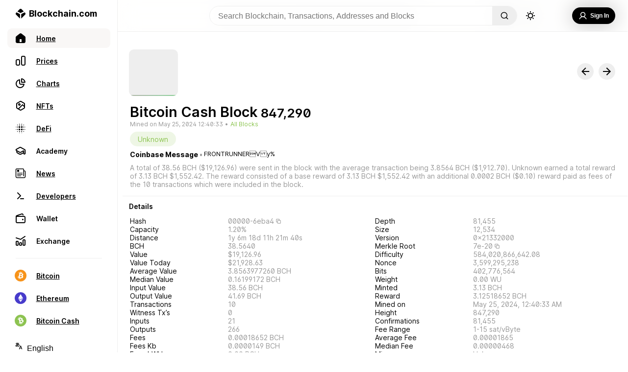

--- FILE ---
content_type: text/html; charset=utf-8
request_url: https://www.blockchain.com/explorer/blocks/bch/847290
body_size: 82090
content:
<!DOCTYPE html><html lang="en"><head><meta name="viewport" content="width=device-width"/><meta charSet="utf-8"/><title>Blockchain.com Explorer | BCH | ETH | BCH</title><meta name="apple-mobile-web-app-capable" content="yes"/><meta content="block explorer, bitcoin explorer, blockchain explorer, transaction search, bitcoin address, ethereum address, ether, ethereum blockchain, ethereum transaction, ethereum unconfirmed transaction, ethereum explorer, etherscan" name="keywords"/><meta content="The easiest and most trusted transaction search engine and block explorer." name="description"/><meta content="https://www.blockchain.com/explorer/blocks/[asset]/[id]" property="og:url"/><meta content="website" property="og:type"/><meta content="Blockchain.com Explorer | BCH | ETH | BCH" property="og:title"/><meta content="The easiest and most trusted transaction search engine and block explorer." property="og:description"/><meta content="https://www.blockchain.com/explorer-frontend/_next/image?url=/images/explorer_og.png&amp;w=384&amp;q=75" property="og:image"/><meta content="Blockchain.com Explorer | BCH | ETH | BCH" property="og:image:alt"/><meta content="image/png" property="og:image:type"/><meta content="1200" property="og:image:width"/><meta content="630" property="og:image:height"/><link rel="icon" href="/explorer/_next/static/media/favicon.50daffc0.ico"/><meta name="next-head-count" content="16"/><script async="" src="https://coinzillatag.com/lib/display.js"></script><link rel="preload" href="/explorer/_next/static/css/36bce0c58e8dd654.css" as="style"/><link rel="stylesheet" href="/explorer/_next/static/css/36bce0c58e8dd654.css" data-n-g=""/><noscript data-n-css=""></noscript><script defer="" nomodule="" src="/explorer/_next/static/chunks/polyfills-5cd94c89d3acac5f.js"></script><script src="https://ssl.google-analytics.com/analytics.js" defer="" data-nscript="beforeInteractive"></script><script src="/explorer/_next/static/chunks/webpack-5347f9cfffd1cbf1.js" defer=""></script><script src="/explorer/_next/static/chunks/framework-f8115f7fae64930e.js" defer=""></script><script src="/explorer/_next/static/chunks/main-5fa9873c35b8a4fb.js" defer=""></script><script src="/explorer/_next/static/chunks/pages/_app-34c08d69cc6d2e2c.js" defer=""></script><script src="/explorer/_next/static/chunks/36bcf0ca-86f239611e1979fa.js" defer=""></script><script src="/explorer/_next/static/chunks/55033-5e790233424361d8.js" defer=""></script><script src="/explorer/_next/static/chunks/3940-e46036eed2a4a281.js" defer=""></script><script src="/explorer/_next/static/chunks/42298-00b5549209193e2e.js" defer=""></script><script src="/explorer/_next/static/chunks/44431-593dcf063edaa7b7.js" defer=""></script><script src="/explorer/_next/static/chunks/68325-a9e7e20d23bbf7cd.js" defer=""></script><script src="/explorer/_next/static/chunks/53079-b71b613668844589.js" defer=""></script><script src="/explorer/_next/static/chunks/63538-e771af0fa7862ce2.js" defer=""></script><script src="/explorer/_next/static/chunks/90921-2c6aad386d658c57.js" defer=""></script><script src="/explorer/_next/static/chunks/97820-625e39da487c6f29.js" defer=""></script><script src="/explorer/_next/static/chunks/62690-7793acbb9716e4a5.js" defer=""></script><script src="/explorer/_next/static/chunks/60095-cf3b177d1c169cfb.js" defer=""></script><script src="/explorer/_next/static/chunks/55681-67ff1e3ec1eaad5e.js" defer=""></script><script src="/explorer/_next/static/chunks/84789-5843ca7891cd9f7e.js" defer=""></script><script src="/explorer/_next/static/chunks/51036-82b95f42990c2485.js" defer=""></script><script src="/explorer/_next/static/chunks/pages/blocks/%5Basset%5D/%5Bid%5D-1e434a12bdd9638f.js" defer=""></script><script src="/explorer/_next/static/ea65914/_buildManifest.js" defer=""></script><script src="/explorer/_next/static/ea65914/_ssgManifest.js" defer=""></script><script src="/explorer/_next/static/ea65914/_middlewareManifest.js" defer=""></script><style data-styled="" data-styled-version="5.3.3">.dZVmhO{--animation-frame:move 0.5s ease;display:none;position:fixed;bottom:0px;right:40px;-webkit-flex-direction:column;-ms-flex-direction:column;flex-direction:column;height:auto;width:500px;border-top-left-radius:10px;border-top-right-radius:10px;border:1px solid #eee;border-bottom:none;z-index:101;background-color:rgba(255,255,255,0.95);border-top:1px solid #eee;color:#000000;max-height:200px;-webkit-transition:max-height 0.5s ease;transition:max-height 0.5s ease;-webkit-animation:move 0.5s ease;animation:move 0.5s ease;}/*!sc*/
@-webkit-keyframes move{from{-webkit-transform:translate(0px,100px);-ms-transform:translate(0px,100px);transform:translate(0px,100px);}to{-webkit-transform:translate(0px,0px);-ms-transform:translate(0px,0px);transform:translate(0px,0px);}}/*!sc*/
@keyframes move{from{-webkit-transform:translate(0px,100px);-ms-transform:translate(0px,100px);transform:translate(0px,100px);}to{-webkit-transform:translate(0px,0px);-ms-transform:translate(0px,0px);transform:translate(0px,0px);}}/*!sc*/
@supports ((-webkit-backdrop-filter:none) or (backdrop-filter:none)){.dZVmhO{background-color:rgba(255,255,255,0.8);-webkit-backdrop-filter:blur(60px);-webkit-backdrop-filter:blur(60px);backdrop-filter:blur(60px);}}/*!sc*/
@media (max-width:836px){.dZVmhO{left:0px;top:auto;margin-bottom:calc(env(safe-area-inset-bottom) + 80px);width:100%;height:auto;max-height:200px;-webkit-animation:move 0.5s ease;animation:move 0.5s ease;-webkit-transition:none;transition:none;}@-webkit-keyframes move{from{-webkit-transform:translate(0px,100%);-ms-transform:translate(0px,100%);transform:translate(0px,100%);z-index:0;}to{-webkit-transform:translate(0px,0px);-ms-transform:translate(0px,0px);transform:translate(0px,0px);z-index:101;}}@keyframes move{from{-webkit-transform:translate(0px,100%);-ms-transform:translate(0px,100%);transform:translate(0px,100%);z-index:0;}to{-webkit-transform:translate(0px,0px);-ms-transform:translate(0px,0px);transform:translate(0px,0px);z-index:101;}}}/*!sc*/
@media (max-width:450px){.dZVmhO{margin-bottom:calc(env(safe-area-inset-bottom) + 60px);height:auto;}}/*!sc*/
data-styled.g3[id="sc-5434d17b-0"]{content:"dZVmhO,"}/*!sc*/
.dfIKoQ{display:none;}/*!sc*/
@media (min-width:836px){.dfIKoQ{display:-webkit-box;display:-webkit-flex;display:-ms-flexbox;display:flex;-webkit-flex-direction:row;-ms-flex-direction:row;flex-direction:row;-webkit-box-pack:justify;-webkit-justify-content:space-between;-ms-flex-pack:justify;justify-content:space-between;-webkit-align-items:center;-webkit-box-align:center;-ms-flex-align:center;align-items:center;margin:0px 15px 0px 15px;}}/*!sc*/
data-styled.g4[id="sc-5434d17b-1"]{content:"dfIKoQ,"}/*!sc*/
.hOfRMg{width:25px;height:14px;margin:10px 0px;-webkit-align-self:center;-ms-flex-item-align:center;align-self:center;background-image:url('/explorer/_next/static/media/expandicon.ee1737ec.svg');background-position:center;background-size:contain;background-repeat:no-repeat;-webkit-flex-shrink:0;-ms-flex-negative:0;flex-shrink:0;cursor:pointer;}/*!sc*/
.hOfRMg:hover{-webkit-transform:scale(1.1);-ms-transform:scale(1.1);transform:scale(1.1);opacity:0.7;-webkit-transition:0.2s;transition:0.2s;}/*!sc*/
data-styled.g5[id="sc-5434d17b-2"]{content:"hOfRMg,"}/*!sc*/
.dcciJi{display:-webkit-box;display:-webkit-flex;display:-ms-flexbox;display:flex;font-weight:600;font-size:16px;line-height:19px;-webkit-user-select:none;-moz-user-select:none;-ms-user-select:none;user-select:none;overflow:hidden;display:-webkit-box;-webkit-line-clamp:2;-webkit-box-orient:vertical;}/*!sc*/
@media (max-width:836px){.dcciJi{font-size:14px;line-height:17px;max-height:34px;}}/*!sc*/
data-styled.g6[id="sc-5434d17b-3"]{content:"dcciJi,"}/*!sc*/
.fFunzI{display:-webkit-box;display:-webkit-flex;display:-ms-flexbox;display:flex;-webkit-flex-direction:row;-ms-flex-direction:row;flex-direction:row;-webkit-align-items:center;-webkit-box-align:center;-ms-flex-align:center;align-items:center;-webkit-box-pack:justify;-webkit-justify-content:space-between;-ms-flex-pack:justify;justify-content:space-between;padding:15px 50px 15px 15px;}/*!sc*/
@media (max-width:836px){.fFunzI{padding-bottom:0px;}}/*!sc*/
data-styled.g7[id="sc-5434d17b-4"]{content:"fFunzI,"}/*!sc*/
.eVmyly{width:12px;height:14px;cursor:pointer;margin:0px 20px;-webkit-flex-shrink:0;-ms-flex-negative:0;flex-shrink:0;background-color:#000000;-webkit-mask-image:url("/explorer/_next/static/media/playicon.c53f45ef.svg");mask-image:url("/explorer/_next/static/media/playicon.c53f45ef.svg");-webkit-mask-repeat:no-repeat;mask-repeat:no-repeat;-webkit-mask-size:contain;mask-size:contain;-webkit-mask-position:center;mask-position:center;}/*!sc*/
.eVmyly:hover{opacity:0.7;-webkit-transition:0.3s;transition:0.3s;}/*!sc*/
@media (max-width:836px){.eVmyly{margin:0;width:12px;height:18px;margin-top:5px;}.eVmyly:hover{opacity:0.7;-webkit-transition:0s;transition:0s;}}/*!sc*/
data-styled.g8[id="sc-5434d17b-5"]{content:"eVmyly,"}/*!sc*/
.vYvic{width:20px;height:20px;display:box;-webkit-flex-shrink:0;-ms-flex-negative:0;flex-shrink:0;background-image:url('/explorer/_next/static/media/closeicon.e9d67713.svg');background-position:center;background-size:contain;background-repeat:no-repeat;cursor:pointer;}/*!sc*/
.vYvic:hover{-webkit-transform:scale(1);-ms-transform:scale(1);transform:scale(1);opacity:0.7;-webkit-transition:0.2s;transition:0.2s;}/*!sc*/
@media (max-width:836px){.vYvic{display:-webkit-box;display:-webkit-flex;display:-ms-flexbox;display:flex;-webkit-align-self:center;-ms-flex-item-align:center;align-self:center;}}/*!sc*/
data-styled.g9[id="sc-5434d17b-6"]{content:"vYvic,"}/*!sc*/
.POZLo{display:none;}/*!sc*/
@media (max-width:836px){.POZLo{display:inherit;-webkit-flex-direction:row;-ms-flex-direction:row;flex-direction:row;-webkit-box-pack:justify;-webkit-justify-content:space-between;-ms-flex-pack:justify;justify-content:space-between;-webkit-align-items:center;-webkit-box-align:center;-ms-flex-align:center;align-items:center;padding:0px 15px 5px 15px;}}/*!sc*/
data-styled.g10[id="sc-5434d17b-7"]{content:"POZLo,"}/*!sc*/
@media (max-width:836px){.zJFGk{display:-webkit-box;display:-webkit-flex;display:-ms-flexbox;display:flex;-webkit-align-self:center;-ms-flex-item-align:center;align-self:center;padding-right:15px;-webkit-box-pack:start;-webkit-justify-content:start;-ms-flex-pack:start;justify-content:start;}}/*!sc*/
data-styled.g11[id="sc-5434d17b-8"]{content:"zJFGk,"}/*!sc*/
@media (max-width:836px){.gKQqRE{-webkit-align-self:center;-ms-flex-item-align:center;align-self:center;padding-left:15px;}}/*!sc*/
data-styled.g12[id="sc-5434d17b-9"]{content:"gKQqRE,"}/*!sc*/
.eXQPyO{display:-webkit-box;display:-webkit-flex;display:-ms-flexbox;display:flex;-webkit-box-pack:end;-webkit-justify-content:end;-ms-flex-pack:end;justify-content:end;-webkit-align-items:center;-webkit-box-align:center;-ms-flex-align:center;align-items:center;-webkit-box-pack:justify;-webkit-justify-content:space-between;-ms-flex-pack:justify;justify-content:space-between;width:100%;}/*!sc*/
data-styled.g13[id="sc-5434d17b-10"]{content:"eXQPyO,"}/*!sc*/
.PYVnR{--mobile-duration-view:none;display:-webkit-box;display:-webkit-flex;display:-ms-flexbox;display:flex;-webkit-box-pack:start;-webkit-justify-content:flex-start;-ms-flex-pack:start;justify-content:flex-start;color:#888;font-weight:400;font-size:12px;line-height:15px;margin-right:7px;-webkit-user-select:none;-moz-user-select:none;-ms-user-select:none;user-select:none;}/*!sc*/
@media (max-width:836px){.PYVnR{display:none;}}/*!sc*/
data-styled.g14[id="sc-5434d17b-11"]{content:"PYVnR,"}/*!sc*/
.dQWEmG{display:-webkit-box;display:-webkit-flex;display:-ms-flexbox;display:flex;width:35px;padding-right:3px;-webkit-box-pack:start;-webkit-justify-content:start;-ms-flex-pack:start;justify-content:start;}/*!sc*/
data-styled.g15[id="sc-5434d17b-12"]{content:"dQWEmG,"}/*!sc*/
.dHEbko{display:-webkit-box;display:-webkit-flex;display:-ms-flexbox;display:flex;padding-left:3px;-webkit-box-pack:end;-webkit-justify-content:end;-ms-flex-pack:end;justify-content:end;}/*!sc*/
data-styled.g16[id="sc-5434d17b-13"]{content:"dHEbko,"}/*!sc*/
.hIEkgi{--mobile-seek-before-width:0;--seek-before-width:0;--seek-before-color:#7349f2;--bg:#7349f233;--knob:#000000;-webkit-appearance:none;-moz-appearance:none;appearance:none;width:100%;background:var(--bg);position:relative;height:4px;outline:none;cursor:pointer;border-radius:2px;-webkit-transition:all 0.2s;transition:all 0.2s;}/*!sc*/
.hIEkgi:hover{-webkit-filter:brightness(120%);filter:brightness(120%);}/*!sc*/
.hIEkgi::-webkit-slider-runnable-track{position:relative;width:100%;outline:none;}/*!sc*/
.hIEkgi::before{content:'';height:4px;width:var(--seek-before-width);background-color:var(--seek-before-color);position:absolute;top:0;left:0;border-radius:2px;z-index:2;cursor:pointer;}/*!sc*/
.hIEkgi::before:hover{-webkit-filter:brightness(120%);filter:brightness(120%);}/*!sc*/
.hIEkgi::-webkit-slider-thumb{-webkit-appearance:none;height:10px;width:10px;border-radius:50%;border:none;background-color:var(--knob);cursor:pointer;position:relative;z-index:3;box-sizing:border-box;-webkit-transition:all 0.3s;transition:all 0.3s;}/*!sc*/
.hIEkgi::-webkit-slider-thumb:hover{-webkit-transform:scale(1.2);-ms-transform:scale(1.2);transform:scale(1.2);}/*!sc*/
.hIEkgi:active::-webkit-slider-thumb{-webkit-transform:scale(1.5);-ms-transform:scale(1.5);transform:scale(1.5);-webkit-transition:all 0.3s;transition:all 0.3s;}/*!sc*/
.hIEkgi::-moz-range-track{background:var(--bg);position:relative;width:100%;height:4px;outline:none;}/*!sc*/
.hIEkgi::-moz-range-progress{background-color:var(--seek-before-color);border-top-left-radius:10px;border-bottom-left-radius:10px;height:4px;}/*!sc*/
.hIEkgi::-moz-range-thumb{height:10px;width:10px;border-radius:50%;border:transparent;background-color:var(--knob);cursor:pointer;position:relative;z-index:3;box-sizing:border-box;}/*!sc*/
.hIEkgi::-moz-range-thumb:hover{-webkit-transform:scale(1.2);-ms-transform:scale(1.2);transform:scale(1.2);}/*!sc*/
.hIEkgi:active::-moz-range-thumb{-webkit-transform:scale(1.5);-ms-transform:scale(1.5);transform:scale(1.5);-webkit-transition:all 0.3s;transition:all 0.3s;}/*!sc*/
@media (max-width:836px){.hIEkgi{left:-3px;width:107%;bottom:-2px;position:absolute;}.hIEkgi::before{width:var(--mobile-seek-before-width);}.hIEkgi::-webkit-slider-runnable-track{position:relative;display:-webkit-box;display:-webkit-flex;display:-ms-flexbox;display:flex;-webkit-box-pack:start;-webkit-justify-content:start;-ms-flex-pack:start;justify-content:start;height:20px;}.hIEkgi::-webkit-slider-thumb{height:35px;width:35px;margin-top:-8px;padding:14px;margin-left:-3%;background-clip:content-box;box-shadow:none;-webkit-transition:all 0.3s;transition:all 0.3s;}.hIEkgi::-webkit-slider-thumb:active{-webkit-transform:scale(4);-ms-transform:scale(4);transform:scale(4);}.hIEkgi::-webkit-slider-thumb:hover{-webkit-transform:default;-ms-transform:default;transform:default;}}/*!sc*/
data-styled.g17[id="sc-5434d17b-14"]{content:"hIEkgi,"}/*!sc*/
.enfTup{display:-webkit-box;display:-webkit-flex;display:-ms-flexbox;display:flex;cursor:pointer;-webkit-flex-direction:row;-ms-flex-direction:row;flex-direction:row;-webkit-align-items:center;-webkit-box-align:center;-ms-flex-align:center;align-items:center;-webkit-box-pack:center;-webkit-justify-content:center;-ms-flex-pack:center;justify-content:center;-webkit-user-select:none;-moz-user-select:none;-ms-user-select:none;user-select:none;-webkit-tap-highlight-color:rgba(0,0,0,0);background-color:#000000;color:#fff;opacity:100%;border:none;padding:10px 13px;border-radius:30px;font-weight:600;font-size:12px;margin:10px 0px;height:34px;min-width:-webkit-max-content;min-width:-moz-max-content;min-width:max-content;}/*!sc*/
.enfTup:hover{background-color:rgba(0,0,0,0.7);-webkit-transition:0.3s;transition:0.3s;}/*!sc*/
data-styled.g38[id="sc-fcce043f-5"]{content:"enfTup,"}/*!sc*/
.gOUTvE{display:-webkit-box;display:-webkit-flex;display:-ms-flexbox;display:flex;width:50%;height:14px;-webkit-box-pack:justify;-webkit-justify-content:space-between;-ms-flex-pack:justify;justify-content:space-between;-webkit-align-items:center;-webkit-box-align:center;-ms-flex-align:center;align-items:center;}/*!sc*/
@media (max-width:836px){.gOUTvE{display:none;}}/*!sc*/
data-styled.g44[id="sc-a2b0d300-0"]{content:"gOUTvE,"}/*!sc*/
.kbAEEi{width:12px;height:14px;cursor:pointer;margin:0px 20px;-webkit-flex-shrink:0;-ms-flex-negative:0;flex-shrink:0;background-color:#000000;-webkit-mask-image:url("/explorer/_next/static/media/playicon.c53f45ef.svg");mask-image:url("/explorer/_next/static/media/playicon.c53f45ef.svg");-webkit-mask-repeat:no-repeat;mask-repeat:no-repeat;-webkit-mask-size:contain;mask-size:contain;-webkit-mask-position:center;mask-position:center;}/*!sc*/
.kbAEEi:hover{opacity:0.7;-webkit-transition:0.3s;transition:0.3s;}/*!sc*/
data-styled.g45[id="sc-a2b0d300-1"]{content:"kbAEEi,"}/*!sc*/
.fYSqNn{width:20px;height:16px;cursor:pointer;-webkit-transition:-webkit-transform 300ms;-webkit-transition:transform 300ms;transition:transform 300ms;-webkit-flex-shrink:0;-ms-flex-negative:0;flex-shrink:0;background-color:#000000;-webkit-mask-image:url("/explorer/_next/static/media/previcon.f78456a1.svg");mask-image:url("/explorer/_next/static/media/previcon.f78456a1.svg");-webkit-mask-repeat:no-repeat;mask-repeat:no-repeat;-webkit-mask-size:contain;mask-size:contain;-webkit-mask-position:center;mask-position:center;}/*!sc*/
.fYSqNn:hover{opacity:0.7;-webkit-transition:0.2s;transition:0.2s;}/*!sc*/
data-styled.g46[id="sc-a2b0d300-2"]{content:"fYSqNn,"}/*!sc*/
.PrbcY{width:20px;height:16px;cursor:pointer;-webkit-transition:-webkit-transform 300ms;-webkit-transition:transform 300ms;transition:transform 300ms;-webkit-flex-shrink:0;-ms-flex-negative:0;flex-shrink:0;background-color:#000000;-webkit-mask-image:url("/explorer/_next/static/media/nexticon.1bcb2356.svg");mask-image:url("/explorer/_next/static/media/nexticon.1bcb2356.svg");-webkit-mask-repeat:no-repeat;mask-repeat:no-repeat;background-size:contain;-webkit-mask-position:center;mask-position:center;}/*!sc*/
.PrbcY:hover{opacity:0.7;-webkit-transition:0.2s;transition:0.2s;}/*!sc*/
data-styled.g47[id="sc-a2b0d300-3"]{content:"PrbcY,"}/*!sc*/
.dwdeVc{display:-webkit-box;display:-webkit-flex;display:-ms-flexbox;display:flex;}/*!sc*/
data-styled.g48[id="sc-a2b0d300-4"]{content:"dwdeVc,"}/*!sc*/
.cMhfXF{width:21px;height:16px;margin:0px 20px;cursor:pointer;z-index:3;-webkit-transition:-webkit-transform 100ms;-webkit-transition:transform 100ms;transition:transform 100ms;-webkit-flex-shrink:0;-ms-flex-negative:0;flex-shrink:0;background-color:#000000;-webkit-mask-image:url("/explorer/_next/static/media/volumeicon.40f98892.svg");mask-image:url("/explorer/_next/static/media/volumeicon.40f98892.svg");-webkit-mask-repeat:no-repeat;mask-repeat:no-repeat;background-size:contain;-webkit-mask-position:center;mask-position:center;}/*!sc*/
.cMhfXF:hover{opacity:0.7;-webkit-transition:0.1s;transition:0.1s;}/*!sc*/
data-styled.g49[id="sc-a2b0d300-5"]{content:"cMhfXF,"}/*!sc*/
.cJlBQg{--volume-display:hidden;--before-level:75%;position:absolute;visibility:var(--volume-display);-webkit-appearance:none;-moz-appearance:none;appearance:none;--webkit-apearance:none;width:150px;height:30px;outline:none;overflow:hidden;background:#fff;border-radius:15px;-webkit-transform:rotate(-90deg) translate(100px,-46px);-ms-transform:rotate(-90deg) translate(100px,-46px);transform:rotate(-90deg) translate(100px,-46px);-webkit-transition:visibility 0.3s;transition:visibility 0.3s;cursor:pointer;}/*!sc*/
.cJlBQg::-webkit-slider-runnable-track{background:#eee;position:relative;height:4px;margin:16px;border-radius:15px;outline:none;}/*!sc*/
.cJlBQg::before{content:'';height:4px;width:var(--before-level);background-color:#000000;position:absolute;border-radius:2px;-webkit-transform:translate(17px,13px);-ms-transform:translate(17px,13px);transform:translate(17px,13px);z-index:2;}/*!sc*/
.cJlBQg::-webkit-slider-thumb{-webkit-appearance:none;background:#000000;width:10px;height:10px;border-radius:5px;margin-top:-3px;z-index:3;}/*!sc*/
.cJlBQg::-webkit-slider-thumb:hover{-webkit-transform:scale(1.3);-ms-transform:scale(1.3);transform:scale(1.3);}/*!sc*/
.cJlBQg::-moz-range-track{background:#eee;position:relative;height:4px;border-radius:15px;outline:none;}/*!sc*/
.cJlBQg::-moz-range-progress{height:4px;background-color:#000000;border-top-left-radius:2px;border-bottom-left-radius:2px;}/*!sc*/
.cJlBQg::-moz-range-thumb{background-color:#000000;height:10px;width:10px;border-radius:5px;border:transparent;cursor:pointer;}/*!sc*/
.cJlBQg::-moz-range-thumb:hover{-webkit-transform:scale(1.1);-ms-transform:scale(1.1);transform:scale(1.1);}/*!sc*/
.cJlBQg:active::-moz-range-thumb{-webkit-transform:scale(1.2);-ms-transform:scale(1.2);transform:scale(1.2);-webkit-transition:all 0.3s;transition:all 0.3s;}/*!sc*/
data-styled.g50[id="sc-a2b0d300-6"]{content:"cJlBQg,"}/*!sc*/
.knptKs{display:-webkit-box;display:-webkit-flex;display:-ms-flexbox;display:flex;-webkit-flex-direction:row;-ms-flex-direction:row;flex-direction:row;min-height:100vh;color:#000000;width:100%;}/*!sc*/
data-styled.g51[id="sc-ebbe524c-0"]{content:"knptKs,"}/*!sc*/
.bAXwXy{display:-webkit-box;display:-webkit-flex;display:-ms-flexbox;display:flex;position:relative;margin:0px;-webkit-flex-direction:column;-ms-flex-direction:column;flex-direction:column;-webkit-flex:1;-ms-flex:1;flex:1;margin-top:64px;background-color:#fff;box-sizing:border-box;}/*!sc*/
@media (min-width:2561px){.bAXwXy{margin:0px auto;margin-top:64px;width:100%;}}/*!sc*/
@media (max-width:836px){.bAXwXy{border:none;margin:0;margin-top:52px;max-width:100vw;border-radius:0px;border:none;margin-bottom:100px;}}/*!sc*/
@media (max-width:450px){.bAXwXy{margin-bottom:70px;margin-top:52px;}}/*!sc*/
@media only screen and (min-width:0px) and (min-height:0px){.bAXwXy{padding-bottom:50px;}}/*!sc*/
@media only screen and (min-width:970px) and (min-height:0px){.bAXwXy{padding-bottom:90px;}}/*!sc*/
data-styled.g52[id="sc-fc1fa7d5-0"]{content:"bAXwXy,"}/*!sc*/
.bHPJrN{display:-webkit-box;display:-webkit-flex;display:-ms-flexbox;display:flex;-webkit-flex-direction:column;-ms-flex-direction:column;flex-direction:column;-webkit-align-items:flex-start;-webkit-box-align:flex-start;-ms-flex-align:flex-start;align-items:flex-start;-webkit-box-pack:center;-webkit-justify-content:center;-ms-flex-pack:center;justify-content:center;overflow:hidden;width:calc(100vw - 240px);position:fixed;top:0px;z-index:100;box-sizing:border-box;border-bottom:1px solid #eee;background-color:rgba(255,255,255,0.95);}/*!sc*/
@supports ((-webkit-backdrop-filter:none) or (backdrop-filter:none)){.bHPJrN{background-color:rgba(255,255,255,0.7);-webkit-backdrop-filter:blur(20px);-webkit-backdrop-filter:blur(20px);backdrop-filter:blur(20px);}}/*!sc*/
@media (max-width:836px){.bHPJrN{width:100vw;}}/*!sc*/
data-styled.g53[id="sc-19e44e00-0"]{content:"bHPJrN,"}/*!sc*/
.cXTpEP{border-radius:30px;height:22px;width:22px;background-image:url('/explorer/_next/static/media/sunUpdated.03264577.svg');background-position:center;background-size:contain;background-repeat:no-repeat;cursor:pointer;border:none;margin-left:1rem;}/*!sc*/
.cXTpEP:hover{-webkit-transition:all 0.2s ease-in;transition:all 0.2s ease-in;opacity:0.5;}/*!sc*/
@media (max-width:836px){.cXTpEP{height:25px;width:25px;margin-right:8px;}}/*!sc*/
data-styled.g54[id="sc-19e44e00-1"]{content:"cXTpEP,"}/*!sc*/
.hKVDUW{color:#000000;background-color:rgba(0,0,0,0);border:none;width:45vw;box-sizing:border-box;max-width:750px;font-size:1rem;overflow:hidden;height:40px;background:rgba(255,255,255,0.4);padding:0px 5px 0px 17px;}/*!sc*/
.hKVDUW:focus,.hKVDUW input:focus{outline:none;}/*!sc*/
data-styled.g55[id="sc-19e44e00-2"]{content:"hKVDUW,"}/*!sc*/
.eoiyGx{display:-webkit-box;display:-webkit-flex;display:-ms-flexbox;display:flex;width:calc(100% - 20px);height:40px;display:grid;grid-template-columns:1fr max-content 1fr;gap:0px 5px;padding:12px 0px;margin:0px 10px;}/*!sc*/
@media (max-width:836px){.eoiyGx{display:-webkit-box;display:-webkit-flex;display:-ms-flexbox;display:flex;-webkit-flex-direction:row;-ms-flex-direction:row;flex-direction:row;position:relative;margin:0px;}}/*!sc*/
@media (max-width:836px){.eoiyGx{padding:6px 15px;-webkit-box-pack:start;-webkit-justify-content:flex-start;-ms-flex-pack:start;justify-content:flex-start;}}/*!sc*/
data-styled.g56[id="sc-19e44e00-3"]{content:"eoiyGx,"}/*!sc*/
.jFJFzh{display:-webkit-box;display:-webkit-flex;display:-ms-flexbox;display:flex;-webkit-align-items:center;-webkit-box-align:center;-ms-flex-align:center;align-items:center;-webkit-box-pack:center;-webkit-justify-content:center;-ms-flex-pack:center;justify-content:center;}/*!sc*/
@media (max-width:836px){.jFJFzh{position:absolute;-webkit-flex-direction:row-reverse;-ms-flex-direction:row-reverse;flex-direction:row-reverse;-webkit-box-pack:start;-webkit-justify-content:flex-start;-ms-flex-pack:start;justify-content:flex-start;top:10px;right:0px;left:10px;}}/*!sc*/
data-styled.g57[id="sc-19e44e00-4"]{content:"jFJFzh,"}/*!sc*/
.QqtMP{display:-webkit-box;display:-webkit-flex;display:-ms-flexbox;display:flex;-webkit-align-items:center;-webkit-box-align:center;-ms-flex-align:center;align-items:center;-webkit-box-pack:end;-webkit-justify-content:flex-end;-ms-flex-pack:end;justify-content:flex-end;position:relative;position:absolute;right:10px;width:100%;}/*!sc*/
data-styled.g58[id="sc-19e44e00-5"]{content:"QqtMP,"}/*!sc*/
.eGQsTx{display:-webkit-box;display:-webkit-flex;display:-ms-flexbox;display:flex;-webkit-flex-direction:row;-ms-flex-direction:row;flex-direction:row;margin:0px;padding:0px;height:40px;}/*!sc*/
data-styled.g59[id="sc-19e44e00-6"]{content:"eGQsTx,"}/*!sc*/
.frIqWO{overflow:hidden;border-radius:2rem;margin:0px 0px;border:1px solid #eee;display:-webkit-box;display:-webkit-flex;display:-ms-flexbox;display:flex;-webkit-flex-direction:row;-ms-flex-direction:row;flex-direction:row;position:relative;}/*!sc*/
@media (max-width:836px){.frIqWO{display:none;}}/*!sc*/
data-styled.g60[id="sc-19e44e00-7"]{content:"frIqWO,"}/*!sc*/
.jyzBH{display:-webkit-box;display:-webkit-flex;display:-ms-flexbox;display:flex;-webkit-align-items:center;-webkit-box-align:center;-ms-flex-align:center;align-items:center;-webkit-box-pack:center;-webkit-justify-content:center;-ms-flex-pack:center;justify-content:center;-webkit-text-decoration:none;text-decoration:none;color:inherit;}/*!sc*/
@media (min-width:837px){.jyzBH{display:none;}}/*!sc*/
data-styled.g61[id="sc-19e44e00-8"]{content:"jyzBH,"}/*!sc*/
.gddKGk{width:16px;height:16px;background-color:#000000;-webkit-mask-image:url('/explorer/_next/static/media/magGlass.d61ba0e4.svg');mask-image:url('/explorer/_next/static/media/magGlass.d61ba0e4.svg');-webkit-mask-size:contain;mask-size:contain;-webkit-mask-repeat:no-repeat;mask-repeat:no-repeat;border:none;}/*!sc*/
data-styled.g63[id="sc-19e44e00-10"]{content:"gddKGk,"}/*!sc*/
.laQGgN{cursor:pointer;width:30px;position:absolute;pointer-events:auto;right:110px;top:2px;font-size:1rem;border-radius:20px;height:35px;opacity:0;border:none;padding:0px 5px 0px 15px;z-index:5;background-color:#fff;border:none;color:#000000;}/*!sc*/
.laQGgN:focus{width:calc(98% - 110px);right:110px;-webkit-transition:background-Color,width 0.5s;transition:background-Color,width 0.5s;opacity:1;border:1px solid #eee;margin-left:0px;margin-right:0px;}/*!sc*/
.laQGgN:focus,.laQGgN input:focus{outline:none;}/*!sc*/
data-styled.g64[id="sc-19e44e00-11"]{content:"laQGgN,"}/*!sc*/
.hnKunc{height:30px;width:30px;border-radius:30px;display:-webkit-box;display:-webkit-flex;display:-ms-flexbox;display:flex;-webkit-flex-direction:column;-ms-flex-direction:column;flex-direction:column;margin-right:8px;-webkit-box-pack:center;-webkit-justify-content:center;-ms-flex-pack:center;justify-content:center;-webkit-align-items:center;-webkit-box-align:center;-ms-flex-align:center;align-items:center;box-sizing:border-box;}/*!sc*/
data-styled.g65[id="sc-19e44e00-12"]{content:"hnKunc,"}/*!sc*/
.kukeaQ{all:unset;width:50px;height:100%;box-sizing:border-box;border:none;background-color:#eee;cursor:pointer;-webkit-mask-repeat:no-repeat;mask-repeat:no-repeat;display:grid;place-items:center;right:0px;}/*!sc*/
.kukeaQ:hover{-webkit-transition:all 0.2s ease-in;transition:all 0.2s ease-in;background-color:rgba(0,0,0,0.1);}/*!sc*/
data-styled.g66[id="sc-19e44e00-13"]{content:"kukeaQ,"}/*!sc*/
.dZVNBM{display:-webkit-box;display:-webkit-flex;display:-ms-flexbox;display:flex;-webkit-flex-direction:column;-ms-flex-direction:column;flex-direction:column;-webkit-align-items:center;-webkit-box-align:center;-ms-flex-align:center;align-items:center;-webkit-box-pack:center;-webkit-justify-content:center;-ms-flex-pack:center;justify-content:center;justify-self:flex-end;height:40px;margin:0px 15px 0px 5px;}/*!sc*/
data-styled.g67[id="sc-19e44e00-14"]{content:"dZVNBM,"}/*!sc*/
@media (max-width:450px){.jKNkOI{display:none;}}/*!sc*/
data-styled.g68[id="sc-19e44e00-15"]{content:"jKNkOI,"}/*!sc*/
.gxwbTL{display:contents;}/*!sc*/
@media (min-width:837px){.gxwbTL{display:none;}}/*!sc*/
data-styled.g69[id="sc-19e44e00-16"]{content:"gxwbTL,"}/*!sc*/
.jkzwRl{display:contents;}/*!sc*/
@media (max-width:836px){.jkzwRl{display:none;}}/*!sc*/
data-styled.g70[id="sc-19e44e00-17"]{content:"jkzwRl,"}/*!sc*/
.gUUYVx{position:absolute;right:0px;top:0px;height:30px;left:0px;width:100%;pointer-events:none;}/*!sc*/
data-styled.g71[id="sc-19e44e00-18"]{content:"gUUYVx,"}/*!sc*/
.flXNkG{width:20px;height:20px;background-color:#000000;-webkit-mask-image:url('/explorer/_next/static/media/magGlass.d61ba0e4.svg');mask-image:url('/explorer/_next/static/media/magGlass.d61ba0e4.svg');-webkit-mask-position:center;mask-position:center;-webkit-mask-repeat:no-repeat;mask-repeat:no-repeat;-webkit-mask-size:contain;mask-size:contain;display:-webkit-inline-box;display:-webkit-inline-flex;display:-ms-inline-flexbox;display:inline-flex;margin:0px 0px 0px 0px;}/*!sc*/
.kwerET{width:16.67px;height:16.67px;background-color:#fff;-webkit-mask-image:url('/explorer/_next/static/media/userIcon.04370d75.svg');mask-image:url('/explorer/_next/static/media/userIcon.04370d75.svg');-webkit-mask-position:center;mask-position:center;-webkit-mask-repeat:no-repeat;mask-repeat:no-repeat;-webkit-mask-size:contain;mask-size:contain;display:-webkit-inline-box;display:-webkit-inline-flex;display:-ms-inline-flexbox;display:inline-flex;margin:0px 7px 0px 0px;}/*!sc*/
.hZonxI{width:10px;height:10px;background-color:#999999;-webkit-mask-image:url('/explorer/_next/static/media/copy.f3aae740.svg');mask-image:url('/explorer/_next/static/media/copy.f3aae740.svg');-webkit-mask-position:center;mask-position:center;-webkit-mask-repeat:no-repeat;mask-repeat:no-repeat;-webkit-mask-size:contain;mask-size:contain;display:-webkit-inline-box;display:-webkit-inline-flex;display:-ms-inline-flexbox;display:inline-flex;margin:0px 0px 0px 0px;}/*!sc*/
data-styled.g72[id="sc-8596172d-0"]{content:"flXNkG,kwerET,hZonxI,"}/*!sc*/
.cPWSnJ{position:fixed;top:0;left:0;width:240px;min-width:240px;height:100%;display:-webkit-box;display:-webkit-flex;display:-ms-flexbox;display:flex;-webkit-flex-direction:column;-ms-flex-direction:column;flex-direction:column;-webkit-align-items:center;-webkit-box-align:center;-ms-flex-align:center;align-items:center;-webkit-box-pack:start;-webkit-justify-content:flex-start;-ms-flex-pack:start;justify-content:flex-start;background-color:#fff;box-sizing:border-box;border-right:1px solid #eee;}/*!sc*/
@media (max-width:836px){.cPWSnJ{top:unset;bottom:0;left:0;height:80px;width:100vw;max-width:100vw;padding-bottom:env(safe-area-inset-bottom);z-index:300;-webkit-flex-direction:row;-ms-flex-direction:row;flex-direction:row;-webkit-box-pack:center;-webkit-justify-content:center;-ms-flex-pack:center;justify-content:center;box-sizing:content-box;background-color:rgba(255,255,255,0.95);}@supports ((-webkit-backdrop-filter:none) or (backdrop-filter:none)){.cPWSnJ{background-color:rgba(255,255,255,0.7);-webkit-backdrop-filter:blur(20px);-webkit-backdrop-filter:blur(20px);backdrop-filter:blur(20px);}}}/*!sc*/
@media (max-width:450px){.cPWSnJ{height:60px;}}/*!sc*/
data-styled.g73[id="sc-36b3c2e6-0"]{content:"cPWSnJ,"}/*!sc*/
.eGjAaF{position:relative;display:-webkit-box;display:-webkit-flex;display:-ms-flexbox;display:flex;height:100%;width:240px;min-width:240px;overflow:hidden;}/*!sc*/
@media (max-width:836px){.eGjAaF{position:fixed;background:transparent;bottom:0;left:0;height:80px;width:100vw;max-width:100vw;z-index:300;-webkit-flex-direction:row;-ms-flex-direction:row;flex-direction:row;}}/*!sc*/
data-styled.g74[id="sc-36b3c2e6-1"]{content:"eGjAaF,"}/*!sc*/
.hHWvQP{display:none;}/*!sc*/
@media (min-width:837px){.hHWvQP{display:inherit;-webkit-flex-direction:inherit;-ms-flex-direction:inherit;flex-direction:inherit;width:100%;height:100%;-webkit-box-pack:inherit;-webkit-justify-content:inherit;-ms-flex-pack:inherit;justify-content:inherit;-webkit-align-items:inherit;-webkit-box-align:inherit;-ms-flex-align:inherit;align-items:inherit;overflow-y:hidden;}.hHWvQP::-webkit-scrollbar{width:8px;}.hHWvQP::-webkit-scrollbar-track{width:8px;margin-block:10px;background-color:#fff;}.hHWvQP::-webkit-scrollbar-thumb{background-color:#eee;border-radius:10px;width:8px;}.hHWvQP:hover,.hHWvQP:active,.hHWvQP:focus{overflow-y:auto;}}/*!sc*/
data-styled.g75[id="sc-36b3c2e6-2"]{content:"hHWvQP,"}/*!sc*/
.gesrfJ{display:none;}/*!sc*/
@media (max-width:836px){.gesrfJ{display:inherit;-webkit-flex-direction:inherit;-ms-flex-direction:inherit;flex-direction:inherit;width:100%;height:100%;-webkit-box-pack:inherit;-webkit-justify-content:inherit;-ms-flex-pack:inherit;justify-content:inherit;-webkit-align-items:inherit;-webkit-box-align:inherit;-ms-flex-align:inherit;align-items:inherit;}}/*!sc*/
data-styled.g76[id="sc-36b3c2e6-3"]{content:"gesrfJ,"}/*!sc*/
.kVdAmK{border:none;-webkit-user-select:none;-moz-user-select:none;-ms-user-select:none;user-select:none;display:-webkit-box;display:-webkit-flex;display:-ms-flexbox;display:flex;width:calc(100% - 59px);-webkit-flex-direction:row;-ms-flex-direction:row;flex-direction:row;-webkit-align-items:center;-webkit-box-align:center;-ms-flex-align:center;align-items:center;-webkit-box-pack:start;-webkit-justify-content:flex-start;-ms-flex-pack:start;justify-content:flex-start;padding:8px 15px;cursor:pointer;color:#000000;-webkit-text-decoration:none;text-decoration:none;margin:3px 0px;background-color:#F9F7F6;border-radius:9px;}/*!sc*/
@media (max-width:836px){.kVdAmK{-webkit-flex:1;-ms-flex:1;flex:1;width:unset;height:100%;padding:0;-webkit-flex-direction:column;-ms-flex-direction:column;flex-direction:column;-webkit-box-pack:center;-webkit-justify-content:center;-ms-flex-pack:center;justify-content:center;background-color:inherit;border-radius:0px;}}/*!sc*/
.kVdAmK:hover{background-color:#F9F7F6;}/*!sc*/
.gxiMuC{border:none;-webkit-user-select:none;-moz-user-select:none;-ms-user-select:none;user-select:none;display:-webkit-box;display:-webkit-flex;display:-ms-flexbox;display:flex;width:calc(100% - 59px);-webkit-flex-direction:row;-ms-flex-direction:row;flex-direction:row;-webkit-align-items:center;-webkit-box-align:center;-ms-flex-align:center;align-items:center;-webkit-box-pack:start;-webkit-justify-content:flex-start;-ms-flex-pack:start;justify-content:flex-start;padding:8px 15px;cursor:pointer;color:#000000;-webkit-text-decoration:none;text-decoration:none;margin:3px 0px;background-color:inherit;border-radius:9px;}/*!sc*/
@media (max-width:836px){.gxiMuC{-webkit-flex:1;-ms-flex:1;flex:1;width:unset;height:100%;padding:0;-webkit-flex-direction:column;-ms-flex-direction:column;flex-direction:column;-webkit-box-pack:center;-webkit-justify-content:center;-ms-flex-pack:center;justify-content:center;background-color:inherit;border-radius:0px;}}/*!sc*/
.gxiMuC:hover{background-color:#F9F7F6;}/*!sc*/
data-styled.g77[id="sc-36b3c2e6-4"]{content:"kVdAmK,gxiMuC,"}/*!sc*/
.eodsjz{border:none;-webkit-user-select:none;-moz-user-select:none;-ms-user-select:none;user-select:none;display:-webkit-box;display:-webkit-flex;display:-ms-flexbox;display:flex;width:calc(100% - 59px);-webkit-flex-direction:row;-ms-flex-direction:row;flex-direction:row;-webkit-align-items:center;-webkit-box-align:center;-ms-flex-align:center;align-items:center;-webkit-box-pack:start;-webkit-justify-content:flex-start;-ms-flex-pack:start;justify-content:flex-start;padding:8px 15px;cursor:pointer;color:#000000;-webkit-text-decoration:none;text-decoration:none;background-color:inherit;border-radius:50px;}/*!sc*/
@media (max-width:836px){.eodsjz{-webkit-flex:1;-ms-flex:1;flex:1;width:unset;height:100%;padding:0;-webkit-flex-direction:column;-ms-flex-direction:column;flex-direction:column;-webkit-box-pack:center;-webkit-justify-content:center;-ms-flex-pack:center;justify-content:center;background-color:inherit;border-radius:0px;}}/*!sc*/
.eodsjz:hover{background-color:#F9F7F6;}/*!sc*/
data-styled.g78[id="sc-36b3c2e6-5"]{content:"eodsjz,"}/*!sc*/
.bCwdE{width:24px;height:24px;background-color:#000000;-webkit-mask-image:url("/explorer/_next/static/media/homeSelected.23c42ba7.svg");mask-image:url("/explorer/_next/static/media/homeSelected.23c42ba7.svg");-webkit-mask-repeat:no-repeat;mask-repeat:no-repeat;-webkit-mask-position:center;mask-position:center;}/*!sc*/
@media (max-width:836px){.bCwdE{width:30px;height:30px;}}/*!sc*/
.ereXmm{width:24px;height:24px;background-color:#000000;-webkit-mask-image:url("/explorer/_next/static/media/prices.1d1fe584.svg");mask-image:url("/explorer/_next/static/media/prices.1d1fe584.svg");-webkit-mask-repeat:no-repeat;mask-repeat:no-repeat;-webkit-mask-position:center;mask-position:center;}/*!sc*/
@media (max-width:836px){.ereXmm{width:30px;height:30px;}}/*!sc*/
.bQoxjc{width:24px;height:24px;background-color:#000000;-webkit-mask-image:url("/explorer/_next/static/media/charts.29699b39.svg");mask-image:url("/explorer/_next/static/media/charts.29699b39.svg");-webkit-mask-repeat:no-repeat;mask-repeat:no-repeat;-webkit-mask-position:center;mask-position:center;}/*!sc*/
@media (max-width:836px){.bQoxjc{width:30px;height:30px;}}/*!sc*/
.kIrXMD{width:24px;height:24px;background-color:#000000;-webkit-mask-image:url("/explorer/_next/static/media/nfts.bf23d23f.svg");mask-image:url("/explorer/_next/static/media/nfts.bf23d23f.svg");-webkit-mask-repeat:no-repeat;mask-repeat:no-repeat;-webkit-mask-position:center;mask-position:center;}/*!sc*/
@media (max-width:836px){.kIrXMD{width:30px;height:30px;}}/*!sc*/
.kihOgX{width:24px;height:24px;background-color:#000000;-webkit-mask-image:url("/explorer/_next/static/media/getCrypto.42cdd6ef.svg");mask-image:url("/explorer/_next/static/media/getCrypto.42cdd6ef.svg");-webkit-mask-repeat:no-repeat;mask-repeat:no-repeat;-webkit-mask-position:center;mask-position:center;}/*!sc*/
@media (max-width:836px){.kihOgX{width:30px;height:30px;}}/*!sc*/
.gjljHX{width:24px;height:24px;background-color:#000000;-webkit-mask-image:url("/explorer/_next/static/media/more.74ac4485.svg");mask-image:url("/explorer/_next/static/media/more.74ac4485.svg");-webkit-mask-repeat:no-repeat;mask-repeat:no-repeat;-webkit-mask-position:center;mask-position:center;}/*!sc*/
@media (max-width:836px){.gjljHX{width:30px;height:30px;}}/*!sc*/
.fhHyBb{width:24px;height:24px;background-color:#000000;-webkit-mask-image:url("/explorer/_next/static/media/defi.3adfd91c.svg");mask-image:url("/explorer/_next/static/media/defi.3adfd91c.svg");-webkit-mask-repeat:no-repeat;mask-repeat:no-repeat;-webkit-mask-position:center;mask-position:center;}/*!sc*/
@media (max-width:836px){.fhHyBb{width:30px;height:30px;}}/*!sc*/
.kDCbFx{width:24px;height:24px;background-color:#000000;-webkit-mask-image:url("/explorer/_next/static/media/academy.b00f8de4.svg");mask-image:url("/explorer/_next/static/media/academy.b00f8de4.svg");-webkit-mask-repeat:no-repeat;mask-repeat:no-repeat;-webkit-mask-position:center;mask-position:center;}/*!sc*/
@media (max-width:836px){.kDCbFx{width:30px;height:30px;}}/*!sc*/
.jFTifz{width:24px;height:24px;background-color:#000000;-webkit-mask-image:url("/explorer/_next/static/media/news.1cac1582.svg");mask-image:url("/explorer/_next/static/media/news.1cac1582.svg");-webkit-mask-repeat:no-repeat;mask-repeat:no-repeat;-webkit-mask-position:center;mask-position:center;}/*!sc*/
@media (max-width:836px){.jFTifz{width:30px;height:30px;}}/*!sc*/
.hqYPCf{width:24px;height:24px;background-color:#000000;-webkit-mask-image:url("/explorer/_next/static/media/developers.e55820f5.svg");mask-image:url("/explorer/_next/static/media/developers.e55820f5.svg");-webkit-mask-repeat:no-repeat;mask-repeat:no-repeat;-webkit-mask-position:center;mask-position:center;}/*!sc*/
@media (max-width:836px){.hqYPCf{width:30px;height:30px;}}/*!sc*/
.kcNePF{width:24px;height:24px;background-color:#000000;-webkit-mask-image:url("/explorer/_next/static/media/wallet.863d27fb.svg");mask-image:url("/explorer/_next/static/media/wallet.863d27fb.svg");-webkit-mask-repeat:no-repeat;mask-repeat:no-repeat;-webkit-mask-position:center;mask-position:center;}/*!sc*/
@media (max-width:836px){.kcNePF{width:30px;height:30px;}}/*!sc*/
.fshPKi{width:24px;height:24px;background-color:#000000;-webkit-mask-image:url("/explorer/_next/static/media/exchange2.1450cb59.svg");mask-image:url("/explorer/_next/static/media/exchange2.1450cb59.svg");-webkit-mask-repeat:no-repeat;mask-repeat:no-repeat;-webkit-mask-position:center;mask-position:center;}/*!sc*/
@media (max-width:836px){.fshPKi{width:30px;height:30px;}}/*!sc*/
.bbZTvp{width:24px;height:24px;background-position:center;background-size:contain;background-repeat:no-repeat;background-image:url("/explorer/_next/static/media/btc.a6006067.png");}/*!sc*/
@media (max-width:836px){.bbZTvp{width:30px;height:30px;}}/*!sc*/
.bhEeux{width:24px;height:24px;background-position:center;background-size:contain;background-repeat:no-repeat;background-image:url("/explorer/_next/static/media/eth.8b071eb3.png");}/*!sc*/
@media (max-width:836px){.bhEeux{width:30px;height:30px;}}/*!sc*/
.cNsgIF{width:24px;height:24px;background-position:center;background-size:contain;background-repeat:no-repeat;background-image:url("/explorer/_next/static/media/bch.44ead056.svg");}/*!sc*/
@media (max-width:836px){.cNsgIF{width:30px;height:30px;}}/*!sc*/
data-styled.g79[id="sc-36b3c2e6-6"]{content:"bCwdE,ereXmm,bQoxjc,kIrXMD,kihOgX,gjljHX,fhHyBb,kDCbFx,jFTifz,hqYPCf,kcNePF,fshPKi,bbZTvp,bhEeux,cNsgIF,"}/*!sc*/
.jaavs{font-size:0.875rem;margin-left:20px;font-weight:600;}/*!sc*/
@media (max-width:836px){.jaavs{margin-left:0;font-size:0.9rem;margin-top:5px;}}/*!sc*/
@media (max-width:450px){.jaavs{font-size:0.7rem;font-weight:normal;}}/*!sc*/
data-styled.g80[id="sc-36b3c2e6-7"]{content:"jaavs,"}/*!sc*/
.bKckcl{display:-webkit-box;display:-webkit-flex;display:-ms-flexbox;display:flex;-webkit-align-items:center;-webkit-box-align:center;-ms-flex-align:center;align-items:center;-webkit-box-pack:center;-webkit-justify-content:center;-ms-flex-pack:center;justify-content:center;-webkit-text-decoration:none;text-decoration:none;color:inherit;height:60px;margin:0px 10px 0px 0px;}/*!sc*/
@media (max-width:836px){.bKckcl{display:none;}}/*!sc*/
data-styled.g82[id="sc-36b3c2e6-9"]{content:"bKckcl,"}/*!sc*/
.bqQSJP{width:20px;height:20px;margin-right:7px;background-color:#000000;-webkit-mask-image:url("/explorer/_next/static/media/logo.7e5cedb5.svg");mask-image:url("/explorer/_next/static/media/logo.7e5cedb5.svg");-webkit-mask-position:center;mask-position:center;-webkit-mask-repeat:no-repeat;mask-repeat:no-repeat;-webkit-mask-size:contain;mask-size:contain;}/*!sc*/
@media (max-width:836px){.bqQSJP{width:14px;height:14px;margin-right:5px;}}/*!sc*/
data-styled.g83[id="sc-36b3c2e6-10"]{content:"bqQSJP,"}/*!sc*/
.bpyDqH{-webkit-user-select:none;-moz-user-select:none;-ms-user-select:none;user-select:none;font-weight:bolder;font-size:1.1em;}/*!sc*/
@media (max-width:836px){.bpyDqH{font-size:1.05rem;}}/*!sc*/
data-styled.g84[id="sc-36b3c2e6-11"]{content:"bpyDqH,"}/*!sc*/
.fdHGRN{display:none;}/*!sc*/
@media (min-width:837px){.fdHGRN{display:inherit;margin:20px;}}/*!sc*/
data-styled.g85[id="sc-36b3c2e6-12"]{content:"fdHGRN,"}/*!sc*/
.iLcYoS{margin:12px 0px;height:1px;width:176px;border-bottom:1px solid #eee;}/*!sc*/
data-styled.g87[id="sc-36b3c2e6-14"]{content:"iLcYoS,"}/*!sc*/
.epKoIb{display:-webkit-box;display:-webkit-flex;display:-ms-flexbox;display:flex;-webkit-flex-direction:column;-ms-flex-direction:column;flex-direction:column;-webkit-flex:1;-ms-flex:1;flex:1;background-color:#F9F7F6;-webkit-font-smoothing:antialiased;-moz-osx-font-smoothing:grayscale;background-color:#F9F7F6;}/*!sc*/
@media (max-width:836px){.epKoIb{background-color:#fff;}}/*!sc*/
data-styled.g90[id="sc-9bfbc8f4-0"]{content:"epKoIb,"}/*!sc*/
.bWSMEZ{display:-webkit-box;display:-webkit-flex;display:-ms-flexbox;display:flex;height:100%;}/*!sc*/
data-styled.g91[id="sc-9bfbc8f4-1"]{content:"bWSMEZ,"}/*!sc*/
.flMcc{display:block;width:100%;width:180px;background:#fff;}/*!sc*/
data-styled.g92[id="sc-187bd521-0"]{content:"flMcc,"}/*!sc*/
.bUDplI{overflow:hidden;border:none;font-weight:400;font-size:14px;background-color:rgba(0,0,0,0);-webkit-appearance:none;-moz-appearance:none;appearance:none;cursor:pointer;padding:5px 0px;font-size:16px;color:#000000;}/*!sc*/
.bUDplI:focus{outline:none;}/*!sc*/
data-styled.g94[id="sc-187bd521-2"]{content:"bUDplI,"}/*!sc*/
.cIjhRe{display:-webkit-box;display:-webkit-flex;display:-ms-flexbox;display:flex;-webkit-flex-direction:row;-ms-flex-direction:row;flex-direction:row;width:-webkit-fit-content;width:-moz-fit-content;width:fit-content;font-size:14px;width:100%;margin-bottom:5px;}/*!sc*/
.cIjhRe span{margin-right:5px;}/*!sc*/
data-styled.g97[id="sc-187bd521-5"]{content:"cIjhRe,"}/*!sc*/
.dKdVFL{width:17px;height:17px;margin:0px 0.5rem 0px 0px;-webkit-mask-repeat:no-repeat;mask-repeat:no-repeat;-webkit-mask-position:center;mask-position:center;background-position:center;background-size:contain;background-repeat:no-repeat;-webkit-mask-position:center;mask-position:center;-webkit-mask-repeat:no-repeat;mask-repeat:no-repeat;-webkit-mask-size:contain;mask-size:contain;background-color:#000000;-webkit-mask-image:url("/explorer/_next/static/media/langIcon.512d3b96.svg");mask-image:url("/explorer/_next/static/media/langIcon.512d3b96.svg");}/*!sc*/
data-styled.g98[id="sc-187bd521-6"]{content:"dKdVFL,"}/*!sc*/
:root{prefers-color-scheme:dark;color-scheme:light;}/*!sc*/
body,html{max-width:100vw;background-color:#fff;}/*!sc*/
html{height:100%;background-color:#fff;}/*!sc*/
body{height:100%;width:100%;margin:0;max-width:100% !important;overflow-x:hidden !important;font-family:'Inter var',sans-serif;font-feature-settings:"zero","ss01";}/*!sc*/
.tooltip{display:-webkit-box;display:-webkit-flex;display:-ms-flexbox;display:flex;}/*!sc*/
.tooltip-hidden{visibility:hidden;pointer-events:none;}/*!sc*/
@media only screen and (min-width:0px) and (min-height:0px){div[id^="bsa-zone_1667403003246-2_123456"]{min-width:320px;min-height:100px;}}/*!sc*/
@media only screen and (min-width:640px) and (min-height:0px){div[id^="bsa-zone_1667403003246-2_123456"]{min-width:728px;min-height:90px;}}/*!sc*/
data-styled.g123[id="sc-global-bPZuiK1"]{content:"sc-global-bPZuiK1,"}/*!sc*/
.imHKNz{width:100%;height:100%;background:linear-gradient(21deg,rgba(114,155,133,0.8),rgba(114,155,133,0.2) 10.71%),linear-gradient(213.60000000000002deg,rgba(126,216,135,0.8),rgba(255,255,255,0) 70.71%),linear-gradient(142.4deg,rgba(201,191,174,0.8),rgba(114,155,133,0.2) 70.71%),linear-gradient(37deg,rgba(139,185,160,0.8),rgba(126,216,135,0.2) 70.71%);}/*!sc*/
.heTVyh{width:100%;height:100%;background:linear-gradient(21deg,rgba(126,216,135,0.8),rgba(126,216,135,0.2) 10.71%),linear-gradient(106.80000000000001deg,rgba(168,213,186,0.8),rgba(255,255,255,0) 70.71%),linear-gradient(213.60000000000002deg,rgba(139,185,160,0.8),rgba(149,209,147,0.2) 70.71%),linear-gradient(37deg,rgba(139,185,160,0.8),rgba(181,204,181,0.2) 70.71%);}/*!sc*/
.XjWJD{width:100%;height:100%;background:linear-gradient(21deg,rgba(114,155,133,0.8),rgba(114,155,133,0.2) 10.71%),linear-gradient(249.20000000000002deg,rgba(126,216,135,0.8),rgba(255,255,255,0) 70.71%),linear-gradient(71.2deg,rgba(201,191,174,0.8),rgba(114,155,133,0.2) 70.71%),linear-gradient(37deg,rgba(139,185,160,0.8),rgba(116,167,133,0.2) 70.71%);}/*!sc*/
.XzyVy{width:100%;height:100%;background:linear-gradient(21deg,rgba(126,216,135,0.8),rgba(126,216,135,0.2) 10.71%),linear-gradient(106.80000000000001deg,rgba(201,191,174,0.8),rgba(255,255,255,0) 70.71%),linear-gradient(142.4deg,rgba(168,213,186,0.8),rgba(126,216,135,0.2) 70.71%),linear-gradient(37deg,rgba(139,185,160,0.8),rgba(201,191,174,0.2) 70.71%);}/*!sc*/
.jdhZkG{width:100%;height:100%;background:linear-gradient(21deg,rgba(201,191,174,0.8),rgba(201,191,174,0.2) 10.71%),linear-gradient(178deg,rgba(168,213,186,0.8),rgba(255,255,255,0) 70.71%),linear-gradient(356deg,rgba(139,185,160,0.8),rgba(201,191,174,0.2) 70.71%),linear-gradient(37deg,rgba(168,213,186,0.8),rgba(168,213,186,0.2) 70.71%);}/*!sc*/
.bSLeoq{width:100%;height:100%;background:linear-gradient(21deg,rgba(126,216,135,0.8),rgba(126,216,135,0.2) 10.71%),linear-gradient(106.80000000000001deg,rgba(168,213,186,0.8),rgba(255,255,255,0) 70.71%),linear-gradient(142.4deg,rgba(139,185,160,0.8),rgba(126,216,135,0.2) 70.71%),linear-gradient(37deg,rgba(139,185,160,0.8),rgba(188,200,179,0.2) 70.71%);}/*!sc*/
.hjjrTE{width:100%;height:100%;background:linear-gradient(21deg,rgba(114,155,133,0.8),rgba(114,155,133,0.2) 10.71%),linear-gradient(213.60000000000002deg,rgba(126,216,135,0.8),rgba(255,255,255,0) 70.71%),linear-gradient(71.2deg,rgba(201,191,174,0.8),rgba(114,155,133,0.2) 70.71%),linear-gradient(37deg,rgba(139,185,160,0.8),rgba(116,167,133,0.2) 70.71%);}/*!sc*/
.dpzxcY{width:100%;height:100%;background:linear-gradient(21deg,rgba(126,216,135,0.8),rgba(126,216,135,0.2) 10.71%),linear-gradient(142.4deg,rgba(168,213,186,0.8),rgba(255,255,255,0) 70.71%),linear-gradient(213.60000000000002deg,rgba(139,185,160,0.8),rgba(156,206,151,0.2) 70.71%),linear-gradient(37deg,rgba(139,185,160,0.8),rgba(168,213,186,0.2) 70.71%);}/*!sc*/
.cwkIay{width:100%;height:100%;background:linear-gradient(21deg,rgba(126,216,135,0.8),rgba(126,216,135,0.2) 10.71%),linear-gradient(178deg,rgba(126,216,135,0.8),rgba(255,255,255,0) 70.71%),linear-gradient(213.60000000000002deg,rgba(201,191,174,0.8),rgba(120,186,134,0.2) 70.71%),linear-gradient(37deg,rgba(139,185,160,0.8),rgba(126,216,135,0.2) 70.71%);}/*!sc*/
.eKLRkw{width:100%;height:100%;background:linear-gradient(21deg,rgba(126,216,135,0.8),rgba(126,216,135,0.2) 10.71%),linear-gradient(71.2deg,rgba(168,213,186,0.8),rgba(255,255,255,0) 70.71%),linear-gradient(284.8deg,rgba(139,185,160,0.8),rgba(126,216,135,0.2) 70.71%),linear-gradient(37deg,rgba(139,185,160,0.8),rgba(175,209,184,0.2) 70.71%);}/*!sc*/
.jOrONr{width:100%;height:100%;background:linear-gradient(21deg,rgba(126,216,135,0.8),rgba(126,216,135,0.2) 10.71%),linear-gradient(178deg,rgba(201,191,174,0.8),rgba(255,255,255,0) 70.71%),linear-gradient(213.60000000000002deg,rgba(168,213,186,0.8),rgba(126,216,135,0.2) 70.71%),linear-gradient(37deg,rgba(139,185,160,0.8),rgba(201,191,174,0.2) 70.71%);}/*!sc*/
.biMiFI{width:100%;height:100%;background:linear-gradient(21deg,rgba(126,216,135,0.8),rgba(126,216,135,0.2) 10.71%),linear-gradient(71.2deg,rgba(201,191,174,0.8),rgba(255,255,255,0) 70.71%),linear-gradient(142.4deg,rgba(168,213,186,0.8),rgba(126,216,135,0.2) 70.71%),linear-gradient(37deg,rgba(139,185,160,0.8),rgba(201,191,174,0.2) 70.71%);}/*!sc*/
.hWQwKF{width:100%;height:100%;background:linear-gradient(21deg,rgba(126,216,135,0.8),rgba(126,216,135,0.2) 10.71%),linear-gradient(178deg,rgba(126,216,135,0.8),rgba(255,255,255,0) 70.71%),linear-gradient(142.4deg,rgba(201,191,174,0.8),rgba(120,186,134,0.2) 70.71%),linear-gradient(37deg,rgba(139,185,160,0.8),rgba(126,216,135,0.2) 70.71%);}/*!sc*/
.kzDpeU{width:100%;height:100%;background:linear-gradient(21deg,rgba(114,155,133,0.8),rgba(114,155,133,0.2) 10.71%),linear-gradient(71.2deg,rgba(201,191,174,0.8),rgba(255,255,255,0) 70.71%),linear-gradient(142.4deg,rgba(168,213,186,0.8),rgba(116,167,133,0.2) 70.71%),linear-gradient(37deg,rgba(139,185,160,0.8),rgba(201,191,174,0.2) 70.71%);}/*!sc*/
.bxpHCR{width:100%;height:100%;background:linear-gradient(21deg,rgba(201,191,174,0.8),rgba(201,191,174,0.2) 10.71%),linear-gradient(142.4deg,rgba(168,213,186,0.8),rgba(255,255,255,0) 70.71%),linear-gradient(356deg,rgba(139,185,160,0.8),rgba(201,191,174,0.2) 70.71%),linear-gradient(37deg,rgba(168,213,186,0.8),rgba(168,213,186,0.2) 70.71%);}/*!sc*/
.kafiWU{width:100%;height:100%;background:linear-gradient(21deg,rgba(114,155,133,0.8),rgba(114,155,133,0.2) 10.71%),linear-gradient(249.20000000000002deg,rgba(126,216,135,0.8),rgba(255,255,255,0) 70.71%),linear-gradient(142.4deg,rgba(201,191,174,0.8),rgba(114,155,133,0.2) 70.71%),linear-gradient(37deg,rgba(139,185,160,0.8),rgba(126,216,135,0.2) 70.71%);}/*!sc*/
.gfeQFD{width:100%;height:100%;background:linear-gradient(21deg,rgba(126,216,135,0.8),rgba(126,216,135,0.2) 10.71%),linear-gradient(178deg,rgba(168,213,186,0.8),rgba(255,255,255,0) 70.71%),linear-gradient(284.8deg,rgba(139,185,160,0.8),rgba(164,204,155,0.2) 70.71%),linear-gradient(37deg,rgba(139,185,160,0.8),rgba(175,209,184,0.2) 70.71%);}/*!sc*/
.gnAvty{width:100%;height:100%;background:linear-gradient(21deg,rgba(126,216,135,0.8),rgba(126,216,135,0.2) 10.71%),linear-gradient(249.20000000000002deg,rgba(126,216,135,0.8),rgba(255,255,255,0) 70.71%),linear-gradient(284.8deg,rgba(201,191,174,0.8),rgba(118,173,134,0.2) 70.71%),linear-gradient(37deg,rgba(139,185,160,0.8),rgba(126,216,135,0.2) 70.71%);}/*!sc*/
.bPiylt{width:100%;height:100%;background:linear-gradient(21deg,rgba(126,216,135,0.8),rgba(126,216,135,0.2) 10.71%),linear-gradient(106.80000000000001deg,rgba(201,191,174,0.8),rgba(255,255,255,0) 70.71%),linear-gradient(142.4deg,rgba(168,213,186,0.8),rgba(126,216,135,0.2) 70.71%),linear-gradient(37deg,rgba(139,185,160,0.8),rgba(156,206,151,0.2) 70.71%);}/*!sc*/
.dZJHEr{width:100%;height:100%;background:linear-gradient(21deg,rgba(114,155,133,0.8),rgba(114,155,133,0.2) 10.71%),linear-gradient(249.20000000000002deg,rgba(126,216,135,0.8),rgba(255,255,255,0) 70.71%),linear-gradient(71.2deg,rgba(201,191,174,0.8),rgba(114,155,133,0.2) 70.71%),linear-gradient(37deg,rgba(139,185,160,0.8),rgba(126,216,135,0.2) 70.71%);}/*!sc*/
.cWWoed{width:100%;height:100%;background:linear-gradient(21deg,rgba(126,216,135,0.8),rgba(126,216,135,0.2) 10.71%),linear-gradient(106.80000000000001deg,rgba(201,191,174,0.8),rgba(255,255,255,0) 70.71%),linear-gradient(213.60000000000002deg,rgba(168,213,186,0.8),rgba(126,216,135,0.2) 70.71%),linear-gradient(37deg,rgba(139,185,160,0.8),rgba(201,191,174,0.2) 70.71%);}/*!sc*/
.kgyIva{width:100%;height:100%;background:linear-gradient(21deg,rgba(126,216,135,0.8),rgba(126,216,135,0.2) 10.71%),linear-gradient(142.4deg,rgba(201,191,174,0.8),rgba(255,255,255,0) 70.71%),linear-gradient(356deg,rgba(168,213,186,0.8),rgba(126,216,135,0.2) 70.71%),linear-gradient(37deg,rgba(139,185,160,0.8),rgba(201,191,174,0.2) 70.71%);}/*!sc*/
.dxoEnX{width:100%;height:100%;background:linear-gradient(21deg,rgba(126,216,135,0.8),rgba(126,216,135,0.2) 10.71%),linear-gradient(142.4deg,rgba(168,213,186,0.8),rgba(255,255,255,0) 70.71%),linear-gradient(142.4deg,rgba(139,185,160,0.8),rgba(126,216,135,0.2) 70.71%),linear-gradient(37deg,rgba(139,185,160,0.8),rgba(188,200,179,0.2) 70.71%);}/*!sc*/
.bdHZDT{width:100%;height:100%;background:linear-gradient(21deg,rgba(126,216,135,0.8),rgba(126,216,135,0.2) 10.71%),linear-gradient(213.60000000000002deg,rgba(126,216,135,0.8),rgba(255,255,255,0) 70.71%),linear-gradient(142.4deg,rgba(201,191,174,0.8),rgba(119,179,134,0.2) 70.71%),linear-gradient(37deg,rgba(139,185,160,0.8),rgba(126,216,135,0.2) 70.71%);}/*!sc*/
.cZcEUR{width:100%;height:100%;background:linear-gradient(21deg,rgba(114,155,133,0.8),rgba(114,155,133,0.2) 10.71%),linear-gradient(106.80000000000001deg,rgba(201,191,174,0.8),rgba(255,255,255,0) 70.71%),linear-gradient(142.4deg,rgba(168,213,186,0.8),rgba(118,173,134,0.2) 70.71%),linear-gradient(37deg,rgba(139,185,160,0.8),rgba(156,206,151,0.2) 70.71%);}/*!sc*/
.eYAkCM{width:100%;height:100%;background:linear-gradient(21deg,rgba(201,191,174,0.8),rgba(201,191,174,0.2) 10.71%),linear-gradient(213.60000000000002deg,rgba(139,185,160,0.8),rgba(255,255,255,0) 70.71%),linear-gradient(356deg,rgba(114,155,133,0.8),rgba(181,204,181,0.2) 70.71%),linear-gradient(37deg,rgba(168,213,186,0.8),rgba(139,185,160,0.2) 70.71%);}/*!sc*/
.bOihrO{width:100%;height:100%;background:linear-gradient(21deg,rgba(126,216,135,0.8),rgba(126,216,135,0.2) 10.71%),linear-gradient(178deg,rgba(168,213,186,0.8),rgba(255,255,255,0) 70.71%),linear-gradient(284.8deg,rgba(139,185,160,0.8),rgba(164,204,155,0.2) 70.71%),linear-gradient(37deg,rgba(139,185,160,0.8),rgba(168,213,186,0.2) 70.71%);}/*!sc*/
.wqEgT{width:100%;height:100%;background:linear-gradient(21deg,rgba(126,216,135,0.8),rgba(126,216,135,0.2) 10.71%),linear-gradient(71.2deg,rgba(201,191,174,0.8),rgba(255,255,255,0) 70.71%),linear-gradient(142.4deg,rgba(168,213,186,0.8),rgba(126,216,135,0.2) 70.71%),linear-gradient(37deg,rgba(139,185,160,0.8),rgba(156,206,151,0.2) 70.71%);}/*!sc*/
.klJcOs{width:100%;height:100%;background:linear-gradient(21deg,rgba(114,155,133,0.8),rgba(114,155,133,0.2) 10.71%),linear-gradient(213.60000000000002deg,rgba(126,216,135,0.8),rgba(255,255,255,0) 70.71%),linear-gradient(71.2deg,rgba(201,191,174,0.8),rgba(114,155,133,0.2) 70.71%),linear-gradient(37deg,rgba(139,185,160,0.8),rgba(126,216,135,0.2) 70.71%);}/*!sc*/
.iYPYgK{width:100%;height:100%;background:linear-gradient(21deg,rgba(201,191,174,0.8),rgba(201,191,174,0.2) 10.71%),linear-gradient(213.60000000000002deg,rgba(168,213,186,0.8),rgba(255,255,255,0) 70.71%),linear-gradient(356deg,rgba(139,185,160,0.8),rgba(201,191,174,0.2) 70.71%),linear-gradient(37deg,rgba(168,213,186,0.8),rgba(168,213,186,0.2) 70.71%);}/*!sc*/
.lcfdIV{width:100%;height:100%;background:linear-gradient(21deg,rgba(201,191,174,0.8),rgba(201,191,174,0.2) 10.71%),linear-gradient(142.4deg,rgba(168,213,186,0.8),rgba(255,255,255,0) 70.71%),linear-gradient(213.60000000000002deg,rgba(139,185,160,0.8),rgba(201,191,174,0.2) 70.71%),linear-gradient(37deg,rgba(168,213,186,0.8),rgba(181,204,181,0.2) 70.71%);}/*!sc*/
.ksOoZm{width:100%;height:100%;background:linear-gradient(21deg,rgba(114,155,133,0.8),rgba(114,155,133,0.2) 10.71%),linear-gradient(106.80000000000001deg,rgba(201,191,174,0.8),rgba(255,255,255,0) 70.71%),linear-gradient(142.4deg,rgba(168,213,186,0.8),rgba(118,173,134,0.2) 70.71%),linear-gradient(37deg,rgba(139,185,160,0.8),rgba(201,191,174,0.2) 70.71%);}/*!sc*/
.ffykEj{width:100%;height:100%;background:linear-gradient(21deg,rgba(126,216,135,0.8),rgba(126,216,135,0.2) 10.71%),linear-gradient(249.20000000000002deg,rgba(126,216,135,0.8),rgba(255,255,255,0) 70.71%),linear-gradient(142.4deg,rgba(201,191,174,0.8),rgba(118,173,134,0.2) 70.71%),linear-gradient(37deg,rgba(139,185,160,0.8),rgba(126,216,135,0.2) 70.71%);}/*!sc*/
.fvGEOf{width:100%;height:100%;background:linear-gradient(21deg,rgba(114,155,133,0.8),rgba(114,155,133,0.2) 10.71%),linear-gradient(71.2deg,rgba(201,191,174,0.8),rgba(255,255,255,0) 70.71%),linear-gradient(142.4deg,rgba(168,213,186,0.8),rgba(116,167,133,0.2) 70.71%),linear-gradient(37deg,rgba(139,185,160,0.8),rgba(156,206,151,0.2) 70.71%);}/*!sc*/
.lacDxw{width:100%;height:100%;background:linear-gradient(21deg,rgba(201,191,174,0.8),rgba(201,191,174,0.2) 10.71%),linear-gradient(178deg,rgba(168,213,186,0.8),rgba(255,255,255,0) 70.71%),linear-gradient(213.60000000000002deg,rgba(139,185,160,0.8),rgba(201,191,174,0.2) 70.71%),linear-gradient(37deg,rgba(168,213,186,0.8),rgba(168,213,186,0.2) 70.71%);}/*!sc*/
data-styled.g220[id="sc-216896c3-0"]{content:"imHKNz,heTVyh,XjWJD,XzyVy,jdhZkG,bSLeoq,hjjrTE,dpzxcY,cwkIay,eKLRkw,jOrONr,biMiFI,hWQwKF,kzDpeU,bxpHCR,kafiWU,gfeQFD,gnAvty,bPiylt,dZJHEr,cWWoed,kgyIva,dxoEnX,bdHZDT,cZcEUR,eYAkCM,bOihrO,wqEgT,klJcOs,iYPYgK,lcfdIV,ksOoZm,ffykEj,fvGEOf,lacDxw,"}/*!sc*/
.fdoNHX{width:100%;position:absolute;background-color:white;bottom:0px;background-color:#eee;left:0px;right:0px;height:2%;}/*!sc*/
.fdoNHU{width:100%;position:absolute;background-color:white;bottom:0px;background-color:#eee;left:0px;right:0px;height:5%;}/*!sc*/
.fdoNHV{width:100%;position:absolute;background-color:white;bottom:0px;background-color:#eee;left:0px;right:0px;height:4%;}/*!sc*/
.fdoNHT{width:100%;position:absolute;background-color:white;bottom:0px;background-color:#eee;left:0px;right:0px;height:6%;}/*!sc*/
.iWBFWD{width:100%;position:absolute;background-color:white;bottom:0px;background-color:#eee;left:0px;right:0px;height:28%;}/*!sc*/
.iWBFPI{width:100%;position:absolute;background-color:white;bottom:0px;background-color:#eee;left:0px;right:0px;height:45%;}/*!sc*/
.iWBFSh{width:100%;position:absolute;background-color:white;bottom:0px;background-color:#eee;left:0px;right:0px;height:11%;}/*!sc*/
.fdoNHY{width:100%;position:absolute;background-color:white;bottom:0px;background-color:#eee;left:0px;right:0px;height:1%;}/*!sc*/
.iWBFQp{width:100%;position:absolute;background-color:white;bottom:0px;background-color:#eee;left:0px;right:0px;height:22%;}/*!sc*/
.iWBFPd{width:100%;position:absolute;background-color:white;bottom:0px;background-color:#eee;left:0px;right:0px;height:44%;}/*!sc*/
.iWBFOu{width:100%;position:absolute;background-color:white;bottom:0px;background-color:#eee;left:0px;right:0px;height:47%;}/*!sc*/
.fdoNHS{width:100%;position:absolute;background-color:white;bottom:0px;background-color:#eee;left:0px;right:0px;height:7%;}/*!sc*/
.iWBFOv{width:100%;position:absolute;background-color:white;bottom:0px;background-color:#eee;left:0px;right:0px;height:57%;}/*!sc*/
.fdoNHW{width:100%;position:absolute;background-color:white;bottom:0px;background-color:#eee;left:0px;right:0px;height:3%;}/*!sc*/
.iWBFWC{width:100%;position:absolute;background-color:white;bottom:0px;background-color:#eee;left:0px;right:0px;height:38%;}/*!sc*/
.iWBFQV{width:100%;position:absolute;background-color:white;bottom:0px;background-color:#eee;left:0px;right:0px;height:33%;}/*!sc*/
.iWBFQT{width:100%;position:absolute;background-color:white;bottom:0px;background-color:#eee;left:0px;right:0px;height:13%;}/*!sc*/
.iWBFRz{width:100%;position:absolute;background-color:white;bottom:0px;background-color:#eee;left:0px;right:0px;height:20%;}/*!sc*/
.iWBFPF{width:100%;position:absolute;background-color:white;bottom:0px;background-color:#eee;left:0px;right:0px;height:15%;}/*!sc*/
.iWBFOW{width:100%;position:absolute;background-color:white;bottom:0px;background-color:#eee;left:0px;right:0px;height:34%;}/*!sc*/
.iWBFOY{width:100%;position:absolute;background-color:white;bottom:0px;background-color:#eee;left:0px;right:0px;height:14%;}/*!sc*/
.fdoNIh{width:100%;position:absolute;background-color:white;bottom:0px;background-color:#eee;left:0px;right:0px;height:8%;}/*!sc*/
.iWBFQQ{width:100%;position:absolute;background-color:white;bottom:0px;background-color:#eee;left:0px;right:0px;height:63%;}/*!sc*/
.iWBFOr{width:100%;position:absolute;background-color:white;bottom:0px;background-color:#eee;left:0px;right:0px;height:17%;}/*!sc*/
.fdoNIg{width:100%;position:absolute;background-color:white;bottom:0px;background-color:#eee;left:0px;right:0px;height:9%;}/*!sc*/
.iWBFXj{width:100%;position:absolute;background-color:white;bottom:0px;background-color:#eee;left:0px;right:0px;height:39%;}/*!sc*/
.iWBFPC{width:100%;position:absolute;background-color:white;bottom:0px;background-color:#eee;left:0px;right:0px;height:25%;}/*!sc*/
.iWBFQo{width:100%;position:absolute;background-color:white;bottom:0px;background-color:#eee;left:0px;right:0px;height:32%;}/*!sc*/
.iWBFSa{width:100%;position:absolute;background-color:white;bottom:0px;background-color:#eee;left:0px;right:0px;height:61%;}/*!sc*/
.iWBFOX{width:100%;position:absolute;background-color:white;bottom:0px;background-color:#eee;left:0px;right:0px;height:24%;}/*!sc*/
data-styled.g221[id="sc-216896c3-1"]{content:"fdoNHX,fdoNHU,fdoNHV,fdoNHT,iWBFWD,iWBFPI,iWBFSh,fdoNHY,iWBFQp,iWBFPd,iWBFOu,fdoNHS,iWBFOv,fdoNHW,iWBFWC,iWBFQV,iWBFQT,iWBFRz,iWBFPF,iWBFOW,iWBFOY,fdoNIh,iWBFQQ,iWBFOr,fdoNIg,iWBFXj,iWBFPC,iWBFQo,iWBFSa,iWBFOX,"}/*!sc*/
.bGFpzG{width:100px;height:100px;margin-top:5px;border-radius:10px;display:-webkit-box;display:-webkit-flex;display:-ms-flexbox;display:flex;-webkit-flex-direction:row;-ms-flex-direction:row;flex-direction:row;-webkit-box-pack:center;-webkit-justify-content:center;-ms-flex-pack:center;justify-content:center;-webkit-align-items:center;-webkit-box-align:center;-ms-flex-align:center;align-items:center;position:relative;-webkit-animation-timing-function:linear;animation-timing-function:linear;-webkit-backface-visibility:hidden;backface-visibility:hidden;-webkit-perspective:1000;-moz-perspective:1000;-ms-perspective:1000;perspective:1000;will-change:transform;overflow:hidden;background-color:#eee;z-index:1;}/*!sc*/
.bGFpzG:hover{cursor:pointer;}/*!sc*/
@media (max-width:450px){.bGFpzG{width:75px;height:75px;margin-top:12px;}}/*!sc*/
@-webkit-keyframes move1{0%{width:0px;}100%{width:100%;}}/*!sc*/
@keyframes move1{0%{width:0px;}100%{width:100%;}}/*!sc*/
.bGFpzG:hover{cursor:pointer;}/*!sc*/
.knBVIv{width:70px;height:70px;margin-top:20px;border-radius:10px;display:-webkit-box;display:-webkit-flex;display:-ms-flexbox;display:flex;-webkit-flex-direction:row;-ms-flex-direction:row;flex-direction:row;-webkit-box-pack:center;-webkit-justify-content:center;-ms-flex-pack:center;justify-content:center;-webkit-align-items:center;-webkit-box-align:center;-ms-flex-align:center;align-items:center;position:relative;-webkit-animation-timing-function:linear;animation-timing-function:linear;-webkit-backface-visibility:hidden;backface-visibility:hidden;-webkit-perspective:1000;-moz-perspective:1000;-ms-perspective:1000;perspective:1000;will-change:transform;overflow:hidden;background-color:#eee;z-index:1;}/*!sc*/
.knBVIv:hover{cursor:pointer;}/*!sc*/
.knBVIv:hover{-webkit-filter:brightness(105%);filter:brightness(105%);-webkit-transition:0.2s;transition:0.2s;cursor:pointer;-webkit-transform:scale(1.1);-ms-transform:scale(1.1);transform:scale(1.1);}/*!sc*/
@media (max-width:450px){.knBVIv{width:60px;height:60px;margin-top:15px;}}/*!sc*/
@-webkit-keyframes move1{0%{width:0px;}100%{width:100%;}}/*!sc*/
@keyframes move1{0%{width:0px;}100%{width:100%;}}/*!sc*/
.knBVIv:hover{cursor:pointer;}/*!sc*/
data-styled.g225[id="sc-216896c3-5"]{content:"bGFpzG,knBVIv,"}/*!sc*/
.deaibr{color:#999999;-webkit-animation-timing-function:linear;animation-timing-function:linear;font-size:0.75rem;-webkit-user-select:none;-moz-user-select:none;-ms-user-select:none;user-select:none;margin-top:10px;overflow:hidden;}/*!sc*/
@media (max-width:450px){.deaibr{font-size:0.7rem;}}/*!sc*/
@-webkit-keyframes move2{0%{width:0px;opacity:0;}50%{opacity:0;width:100%;}80%{opacity:0;}}/*!sc*/
@keyframes move2{0%{width:0px;opacity:0;}50%{opacity:0;width:100%;}80%{opacity:0;}}/*!sc*/
data-styled.g226[id="sc-216896c3-6"]{content:"deaibr,"}/*!sc*/
.bgLIDD{width:100px;height:100px;display:-webkit-box;display:-webkit-flex;display:-ms-flexbox;display:flex;-webkit-flex-direction:column;-ms-flex-direction:column;flex-direction:column;position:relative;display:-webkit-box;display:-webkit-flex;display:-ms-flexbox;display:flex;margin:0px 0px 0px 0px;-webkit-align-items:center;-webkit-box-align:center;-ms-flex-align:center;align-items:center;position:relative;-webkit-animation-timing-function:linear;animation-timing-function:linear;-webkit-backface-visibility:hidden;backface-visibility:hidden;will-change:transform;padding:0px 12.5px;-webkit-text-decoration:none;text-decoration:none;pointer-events:none;}/*!sc*/
@media (max-width:450px){.bgLIDD{height:110px;}}/*!sc*/
@-webkit-keyframes move{0%{width:0px;padding:0px;}100%{width:100%;padding:0px 12.5px;}}/*!sc*/
@keyframes move{0%{width:0px;padding:0px;}100%{width:100%;padding:0px 12.5px;}}/*!sc*/
.bgLIDD:hover{cursor:pointer;}/*!sc*/
.eHgGya{width:100px;height:140px;display:-webkit-box;display:-webkit-flex;display:-ms-flexbox;display:flex;-webkit-flex-direction:column;-ms-flex-direction:column;flex-direction:column;position:relative;display:-webkit-box;display:-webkit-flex;display:-ms-flexbox;display:flex;margin:0px 0px 0px 0px;-webkit-align-items:center;-webkit-box-align:center;-ms-flex-align:center;align-items:center;position:relative;-webkit-animation-timing-function:linear;animation-timing-function:linear;-webkit-backface-visibility:hidden;backface-visibility:hidden;will-change:transform;padding:0px 12.5px;-webkit-text-decoration:none;text-decoration:none;pointer-events:auto;}/*!sc*/
@media (max-width:450px){.eHgGya{height:110px;}}/*!sc*/
@-webkit-keyframes move{0%{width:0px;padding:0px;}100%{width:100%;padding:0px 12.5px;}}/*!sc*/
@keyframes move{0%{width:0px;padding:0px;}100%{width:100%;padding:0px 12.5px;}}/*!sc*/
.eHgGya:hover{cursor:pointer;}/*!sc*/
data-styled.g227[id="sc-216896c3-7"]{content:"bgLIDD,eHgGya,"}/*!sc*/
.kXBVKM{-webkit-text-decoration:none;text-decoration:none;color:inherit;display:contents;}/*!sc*/
.kXBVKM a:visited{-webkit-text-decoration:none;text-decoration:none;color:inherit;}/*!sc*/
data-styled.g228[id="sc-216896c3-8"]{content:"kXBVKM,"}/*!sc*/
.kPYGIK{display:-webkit-box;display:-webkit-flex;display:-ms-flexbox;display:flex;-webkit-flex-direction:column;-ms-flex-direction:column;flex-direction:column;width:100%;position:relative;border-bottom:none;border-top:none;margin:-1px 0px 0px 0px;height:300px;-webkit-animation:fadeinAsset 0.3s;animation:fadeinAsset 0.3s;}/*!sc*/
@media (max-width:700px){.kPYGIK{height:180px;}}/*!sc*/
@-webkit-keyframes fadeinAsset{from{opacity:0;}to{opacity:1;}}/*!sc*/
@keyframes fadeinAsset{from{opacity:0;}to{opacity:1;}}/*!sc*/
data-styled.g240[id="sc-17682287-0"]{content:"kPYGIK,"}/*!sc*/
.gUxGWP{position:absolute;top:65px;left:0px;right:0px;}/*!sc*/
@media (max-width:700px){.gUxGWP{top:50px;}}/*!sc*/
data-styled.g244[id="sc-17682287-4"]{content:"gUxGWP,"}/*!sc*/
.bIpMDD{display:block;}/*!sc*/
@media (max-width:700px){.bIpMDD{display:-webkit-box;display:-webkit-flex;display:-ms-flexbox;display:flex;-webkit-flex-direction:row;-ms-flex-direction:row;flex-direction:row;}}/*!sc*/
data-styled.g245[id="sc-17682287-5"]{content:"bIpMDD,"}/*!sc*/
.eriNPK{display:-webkit-box;display:-webkit-flex;display:-ms-flexbox;display:flex;-webkit-flex-direction:row;-ms-flex-direction:row;flex-direction:row;margin:0px 0px 10px 0px;}/*!sc*/
data-styled.g249[id="sc-17682287-9"]{content:"eriNPK,"}/*!sc*/
.flScMp{max-width:-webkit-max-content;max-width:-moz-max-content;max-width:max-content;font-size:1.875rem;margin:15px;font-weight:600;}/*!sc*/
@media (max-width:700px){.flScMp{font-size:1.25rem;max-width:100%;}}/*!sc*/
data-styled.g250[id="sc-17682287-10"]{content:"flScMp,"}/*!sc*/
.dEThtb{display:-webkit-box;display:-webkit-flex;display:-ms-flexbox;display:flex;-webkit-flex-direction:row;-ms-flex-direction:row;flex-direction:row;-webkit-user-select:none;-moz-user-select:none;-ms-user-select:none;user-select:none;}/*!sc*/
data-styled.g251[id="sc-5ba1dcb8-0"]{content:"dEThtb,"}/*!sc*/
.UUqxS{position:absolute;right:0px;z-index:2;top:50%;padding:15px;-webkit-transform:translateY(calc(-120% + 15px));-ms-transform:translateY(calc(-120% + 15px));transform:translateY(calc(-120% + 15px));}/*!sc*/
@media (max-width:600px){.UUqxS{display:none;}}/*!sc*/
data-styled.g253[id="sc-5ba1dcb8-2"]{content:"UUqxS,"}/*!sc*/
.jGxjiH{height:30px;width:30px;border-radius:30px;-webkit-transition:-webkit-transform 0.125s ease-in;-webkit-transition:transform 0.125s ease-in;transition:transform 0.125s ease-in;cursor:pointer;display:grid;place-content:center;}/*!sc*/
.jGxjiH:hover{-webkit-transform:scale(1.15);-ms-transform:scale(1.15);transform:scale(1.15);}/*!sc*/
data-styled.g254[id="sc-5ba1dcb8-3"]{content:"jGxjiH,"}/*!sc*/
.cFkoCf{-webkit-mask-image:url('/explorer/_next/static/media/right.04989665.svg');mask-image:url('/explorer/_next/static/media/right.04989665.svg');-webkit-mask-position:center;mask-position:center;-webkit-mask-size:auto;mask-size:auto;-webkit-mask-repeat:no-repeat;mask-repeat:no-repeat;background-color:#000000;height:22px;width:22px;margin:0px 0px 0px 4px;}/*!sc*/
data-styled.g255[id="sc-5ba1dcb8-4"]{content:"cFkoCf,"}/*!sc*/
.ldGwKo{display:-webkit-box;display:-webkit-flex;display:-ms-flexbox;display:flex;padding:10px 0px;position:relative;}/*!sc*/
data-styled.g256[id="sc-5ba1dcb8-5"]{content:"ldGwKo,"}/*!sc*/
.fVMSwf{position:relative;overflow:hidden;}/*!sc*/
data-styled.g257[id="sc-5ba1dcb8-6"]{content:"fVMSwf,"}/*!sc*/
.UxKSy{position:absolute;right:0px;width:150px;height:100%;z-index:1;pointer-events:none;background:linear-gradient(90deg,rgba(255,255,255,0) 0%,rgba(255,255,255,1) 100%);-webkit-transition:all 0.2s ease-in;transition:all 0.2s ease-in;opacity:0;}/*!sc*/
@media (max-width:600px){.UxKSy{display:none;}}/*!sc*/
.UxKSz{position:absolute;right:0px;width:150px;height:100%;z-index:1;pointer-events:none;background:linear-gradient(90deg,rgba(255,255,255,0) 0%,rgba(255,255,255,1) 100%);-webkit-transition:all 0.2s ease-in;transition:all 0.2s ease-in;opacity:1;}/*!sc*/
@media (max-width:600px){.UxKSz{display:none;}}/*!sc*/
data-styled.g258[id="sc-5ba1dcb8-7"]{content:"UxKSy,UxKSz,"}/*!sc*/
.hCaano{position:absolute;left:0px;width:150px;height:100%;z-index:1;pointer-events:none;background:linear-gradient(279deg,rgba(255,255,255,0) 0%,rgba(255,255,255,1) 100%);-webkit-transition:all 0.2s ease-in;transition:all 0.2s ease-in;opacity:0;}/*!sc*/
@media (max-width:600px){.hCaano{display:none;}}/*!sc*/
data-styled.g259[id="sc-5ba1dcb8-8"]{content:"hCaano,"}/*!sc*/
.eSzwFO{width:100%;height:100%;padding:10px 0 0 10px;}/*!sc*/
data-styled.g275[id="sc-f26e8046-0"]{content:"eSzwFO,"}/*!sc*/
.jtJSLK{display:-webkit-box;display:-webkit-flex;display:-ms-flexbox;display:flex;-webkit-flex-direction:row;-ms-flex-direction:row;flex-direction:row;-webkit-box-pack:center;-webkit-justify-content:center;-ms-flex-pack:center;justify-content:center;width:100%;margin:-1px 0px -1px 0px;}/*!sc*/
@media (max-width:1490px){.jtJSLK{-webkit-flex-direction:column;-ms-flex-direction:column;flex-direction:column;}}/*!sc*/
data-styled.g276[id="sc-f26e8046-1"]{content:"jtJSLK,"}/*!sc*/
.dmUaWW{display:-webkit-box;display:-webkit-flex;display:-ms-flexbox;display:flex;-webkit-flex-direction:row;-ms-flex-direction:row;flex-direction:row;-webkit-box-pack:center;-webkit-justify-content:center;-ms-flex-pack:center;justify-content:center;width:100%;margin:-1px 0px -1px 0px;-webkit-flex-wrap:wrap-reverse;-ms-flex-wrap:wrap-reverse;flex-wrap:wrap-reverse;border-bottom:1px solid #eee;}/*!sc*/
@media (max-width:836px){.dmUaWW{-webkit-flex-direction:column-reverse;-ms-flex-direction:column-reverse;flex-direction:column-reverse;}}/*!sc*/
.gBBcRu{display:-webkit-box;display:-webkit-flex;display:-ms-flexbox;display:flex;-webkit-flex-direction:row;-ms-flex-direction:row;flex-direction:row;-webkit-box-pack:center;-webkit-justify-content:center;-ms-flex-pack:center;justify-content:center;width:100%;margin:-1px 0px -1px 0px;-webkit-flex-wrap:wrap;-ms-flex-wrap:wrap;flex-wrap:wrap;border-bottom:1px solid #eee;}/*!sc*/
@media (max-width:836px){.gBBcRu{-webkit-flex-direction:column;-ms-flex-direction:column;flex-direction:column;}}/*!sc*/
.bZVNiT{display:-webkit-box;display:-webkit-flex;display:-ms-flexbox;display:flex;-webkit-flex-direction:row;-ms-flex-direction:row;flex-direction:row;-webkit-box-pack:center;-webkit-justify-content:center;-ms-flex-pack:center;justify-content:center;width:100%;margin:-1px 0px -1px 0px;-webkit-flex-wrap:wrap;-ms-flex-wrap:wrap;flex-wrap:wrap;}/*!sc*/
@media (max-width:836px){.bZVNiT{-webkit-flex-direction:column;-ms-flex-direction:column;flex-direction:column;}}/*!sc*/
data-styled.g277[id="sc-f26e8046-2"]{content:"dmUaWW,gBBcRu,bZVNiT,"}/*!sc*/
.hZmKtC{-webkit-flex:1;-ms-flex:1;flex:1;min-width:600px;-webkit-align-items:center;-webkit-box-align:center;-ms-flex-align:center;align-items:center;width:100%;margin:0px -1px 0px 0px;border-right:1px solid #eee;border-bottom:1px solid #eee;height:100%;overflow:hidden;}/*!sc*/
@media (max-width:836px){.hZmKtC{width:100%;min-width:0px;}}/*!sc*/
data-styled.g278[id="sc-f26e8046-3"]{content:"hZmKtC,"}/*!sc*/
.daARla{width:100%;height:100%;position:relative;}/*!sc*/
data-styled.g279[id="sc-f26e8046-4"]{content:"daARla,"}/*!sc*/
.hhEkQl{-webkit-flex:1;-ms-flex:1;flex:1;min-width:650px;-webkit-align-items:center;-webkit-box-align:center;-ms-flex-align:center;align-items:center;width:100%;margin:0px -1px 0px 0px;border-right:1px solid #eee;border-bottom:1px solid #eee;min-height:700px;overflow:hidden;overflow-y:auto;}/*!sc*/
.hhEkQl::-webkit-scrollbar{width:0px;height:0px;}/*!sc*/
.hhEkQl::-webkit-scrollbar-button{height:0px;}/*!sc*/
.hhEkQl::-webkit-scrollbar-track{width:0px;margin-block:0px;background-color:#fff;}/*!sc*/
.hhEkQl::-webkit-scrollbar-thumb{background-color:#eee;border-radius:0px;width:0px;}/*!sc*/
.hhEkQl:hover,.hhEkQl:active,.hhEkQl:focus{overflow-x:auto;}/*!sc*/
@media (max-width:1490px){.hhEkQl{height:-webkit-max-content;height:-moz-max-content;height:max-content;height:100%;min-height:100%;}}/*!sc*/
@media (max-width:1023px){.hhEkQl{width:100%;min-width:0px;}}/*!sc*/
@media (max-width:836px){.hhEkQl{width:100%;min-width:0px;}}/*!sc*/
data-styled.g280[id="sc-f26e8046-5"]{content:"hhEkQl,"}/*!sc*/
.cqquxT{display:-webkit-box;display:-webkit-flex;display:-ms-flexbox;display:flex;-webkit-flex:10;-ms-flex:10;flex:10;width:100%;-webkit-flex-direction:row;-ms-flex-direction:row;flex-direction:row;-webkit-flex-wrap:wrap;-ms-flex-wrap:wrap;flex-wrap:wrap;font-weight:600;font-size:1.79rem;-webkit-align-items:flex-end;-webkit-box-align:flex-end;-ms-flex-align:flex-end;align-items:flex-end;}/*!sc*/
.cqquxT span{margin:0px 7px 0px 0px;}/*!sc*/
data-styled.g281[id="sc-d60e75c0-0"]{content:"cqquxT,"}/*!sc*/
.kuKwDW{display:-webkit-box;display:-webkit-flex;display:-ms-flexbox;display:flex;-webkit-flex-direction:column;-ms-flex-direction:column;flex-direction:column;padding:0px;font-size:14px;max-width:1800px;margin:15px;}/*!sc*/
@media (max-width:600px){.kuKwDW{font-size:12px;}}/*!sc*/
.kuKwDW p{margin-bottom:0px;}/*!sc*/
.kuKwDW a{-webkit-text-decoration:none;text-decoration:none;color:#3763ff;}/*!sc*/
@media (max-width:450px){.kuKwDW{margin:-5px 10px 0px 10px;}}/*!sc*/
data-styled.g282[id="sc-d60e75c0-1"]{content:"kuKwDW,"}/*!sc*/
.cMdRLh{display:-webkit-box;display:-webkit-flex;display:-ms-flexbox;display:flex;-webkit-flex-direction:column;-ms-flex-direction:column;flex-direction:column;-webkit-flex-wrap:wrap;-ms-flex-wrap:wrap;flex-wrap:wrap;}/*!sc*/
data-styled.g283[id="sc-d60e75c0-2"]{content:"cMdRLh,"}/*!sc*/
.MoUFN{display:-webkit-box;display:-webkit-flex;display:-ms-flexbox;display:flex;-webkit-flex-direction:row;-ms-flex-direction:row;flex-direction:row;-webkit-align-self:center;-ms-flex-item-align:center;align-self:center;margin:0px 15px;}/*!sc*/
@media (max-width:450px){.MoUFN{top:7px;right:0px;}}/*!sc*/
data-styled.g284[id="sc-d60e75c0-3"]{content:"MoUFN,"}/*!sc*/
.gMLgNy{font-weight:600;font-size:1.62rem;justify-self:flex-end;-webkit-align-self:flex-end;-ms-flex-item-align:end;align-self:flex-end;margin:0px 10px;}/*!sc*/
@media (max-width:600px){.gMLgNy{justify-self:flex-end;-webkit-align-self:flex-start;-ms-flex-item-align:start;align-self:flex-start;margin:0px;}}/*!sc*/
data-styled.g285[id="sc-d60e75c0-4"]{content:"gMLgNy,"}/*!sc*/
.iwMRhg{margin:0px 0px 0px 0px;font-size:12px;display:-webkit-box;display:-webkit-flex;display:-ms-flexbox;display:flex;-webkit-flex-direction:row;-ms-flex-direction:row;flex-direction:row;color:#999999;}/*!sc*/
.iwMRhg a{-webkit-text-decoration:none;text-decoration:none;color:#3763ff;}/*!sc*/
data-styled.g288[id="sc-d60e75c0-7"]{content:"iwMRhg,"}/*!sc*/
.kyTblr{position:relative;margin-left:0px;}/*!sc*/
@media (max-width:450px){.kyTblr{margin:10px 0px 10px 0px;}.kyTblr .sc-d60e75c0-0{font-size:1.2rem;}.kyTblr .sc-d60e75c0-8{height:25px;width:25px;margin-right:5px;}.kyTblr .sc-d60e75c0-4{font-size:0.8rem;}}/*!sc*/
data-styled.g290[id="sc-d60e75c0-9"]{content:"kyTblr,"}/*!sc*/
.cDWziq{min-height:150px;min-width:500px;width:100%;-webkit-flex-direction:column;-ms-flex-direction:column;flex-direction:column;overflow:auto;display:-webkit-inline-box;display:-webkit-inline-flex;display:-ms-inline-flexbox;display:inline-flex;border-bottom:1px solid #eee;}/*!sc*/
@media (max-width:836px){.cDWziq{width:100%;min-width:100px;}}/*!sc*/
@media (max-width:450px){.cDWziq .sc-d60e75c0-1{margin:0px 15px 5px 15px;}}/*!sc*/
data-styled.g291[id="sc-d60e75c0-10"]{content:"cDWziq,"}/*!sc*/
.fKimBt{margin:15px 0px 0px 0px;display:-webkit-box;display:-webkit-flex;display:-ms-flexbox;display:flex;-webkit-flex-direction:row;-ms-flex-direction:row;flex-direction:row;-webkit-box-pack:justify;-webkit-justify-content:space-between;-ms-flex-pack:justify;justify-content:space-between;width:100%;position:relative;-webkit-align-items:flex-start;-webkit-box-align:flex-start;-ms-flex-align:flex-start;align-items:flex-start;}/*!sc*/
data-styled.g292[id="sc-d60e75c0-11"]{content:"fKimBt,"}/*!sc*/
.jEsktZ{color:#8cc451;margin:0px 0px 0px 4px;cursor:pointer;}/*!sc*/
.jEsktZ:hover{-webkit-text-decoration:underline;text-decoration:underline;}/*!sc*/
data-styled.g293[id="sc-d60e75c0-12"]{content:"jEsktZ,"}/*!sc*/
.hjRACq{position:relative;display:-webkit-box;display:-webkit-flex;display:-ms-flexbox;display:flex;-webkit-flex-direction:row;-ms-flex-direction:row;flex-direction:row;-webkit-align-items:flex-start;-webkit-box-align:flex-start;-ms-flex-align:flex-start;align-items:flex-start;-webkit-box-pack:start;-webkit-justify-content:flex-start;-ms-flex-pack:start;justify-content:flex-start;}/*!sc*/
@media (max-width:450px){.hjRACq{margin:-12px;}}/*!sc*/
data-styled.g294[id="sc-d60e75c0-13"]{content:"hjRACq,"}/*!sc*/
.dMsTVP{margin:0rem 0rem 0rem 0.25rem;}/*!sc*/
data-styled.g295[id="sc-d60e75c0-14"]{content:"dMsTVP,"}/*!sc*/
.dPPnck{margin:10px 0px 0px 0px;color:#999999;}/*!sc*/
data-styled.g297[id="sc-4e97b826-1"]{content:"dPPnck,"}/*!sc*/
.jTqSPm{display:grid;grid-template-columns:1fr;margin-top:0.5rem;gap:0.5rem 0px;font-size:0.875rem;overflow:hidden;}/*!sc*/
data-styled.g304[id="sc-f2648e8f-0"]{content:"jTqSPm,"}/*!sc*/
.fsCfao{display:-webkit-box;display:-webkit-flex;display:-ms-flexbox;display:flex;-webkit-flex-flow:row-wrap;-ms-flex-flow:row-wrap;flex-flow:row-wrap;-webkit-align-items:center;-webkit-box-align:center;-ms-flex-align:center;align-items:center;}/*!sc*/
data-styled.g305[id="sc-f2648e8f-1"]{content:"fsCfao,"}/*!sc*/
.dJojGL{color:#999999;margin-right:3px;}/*!sc*/
data-styled.g306[id="sc-f2648e8f-2"]{content:"dJojGL,"}/*!sc*/
.gSdFGS{margin:0rem 0rem;color:#8cc451;}/*!sc*/
data-styled.g307[id="sc-f2648e8f-3"]{content:"gSdFGS,"}/*!sc*/
.ekUCwA{font-weight:700;display:-webkit-box;display:-webkit-flex;display:-ms-flexbox;display:flex;-webkit-flex-flow:row wrap;-ms-flex-flow:row wrap;flex-flow:row wrap;}/*!sc*/
data-styled.g308[id="sc-f2648e8f-4"]{content:"ekUCwA,"}/*!sc*/
.gEDLOQ{color:#8cc451;cursor:pointer;}/*!sc*/
.gEDLOQ:hover{-webkit-text-decoration:underline;text-decoration:underline;}/*!sc*/
data-styled.g309[id="sc-f2648e8f-5"]{content:"gEDLOQ,"}/*!sc*/
.bHepyS{font-weight:400;display:inline;font-size:0.8rem;}/*!sc*/
data-styled.g310[id="sc-f2648e8f-6"]{content:"bHepyS,"}/*!sc*/
.cJYoKa{background-color:rgba(140,196,81,0.15);padding:0px 0.9875rem;border-radius:1rem;height:30px;display:grid;place-items:center;margin:0px 0.5rem 0px 0px;}/*!sc*/
data-styled.g311[id="sc-f2648e8f-7"]{content:"cJYoKa,"}/*!sc*/
.gcucjg{height:34px;width:34px;aspect-ratio:1 / 1;background-color:#eee;border-radius:40px;margin:0px 10px 0px 0px;display:grid;place-items:center;cursor:pointer;}/*!sc*/
.gcucjg:hover{background-color:#dddddd;}/*!sc*/
data-styled.g312[id="sc-d787bd5b-0"]{content:"gcucjg,"}/*!sc*/
.kfpnNl{max-width:100%;max-height:100%;padding:0;aspect-ratio:1 / 1;object-fit:cover;height:16px;width:16px;pointer-events:none;background-color:#000000;-webkit-mask-image:url('/explorer/_next/static/media/left.b83c0832.svg');mask-image:url('/explorer/_next/static/media/left.b83c0832.svg');}/*!sc*/
.gMLNtk{max-width:100%;max-height:100%;padding:0;aspect-ratio:1 / 1;object-fit:cover;height:16px;width:16px;pointer-events:none;background-color:#000000;-webkit-mask-image:url('/explorer/_next/static/media/right.04989665.svg');mask-image:url('/explorer/_next/static/media/right.04989665.svg');}/*!sc*/
data-styled.g313[id="sc-d787bd5b-1"]{content:"kfpnNl,gMLNtk,"}/*!sc*/
.gdCzuw{-webkit-flex:1.3;-ms-flex:1.3;flex:1.3;max-width:1700px;min-width:500px;display:-webkit-box;display:-webkit-flex;display:-ms-flexbox;display:flex;-webkit-flex-direction:column;-ms-flex-direction:column;flex-direction:column;}/*!sc*/
@media (max-width:836px){.gdCzuw{width:100%;min-width:200px;font-size:0.9rem;}}/*!sc*/
@media (max-width:450px){.gdCzuw{padding:5px 2px;min-width:200px;font-size:0.9rem;}}/*!sc*/
data-styled.g314[id="sc-465a88a-0"]{content:"gdCzuw,"}/*!sc*/
.dDsAQv{display:-webkit-box;display:-webkit-flex;display:-ms-flexbox;display:flex;-webkit-flex-direction:row;-ms-flex-direction:row;flex-direction:row;-webkit-flex-wrap:wrap;-ms-flex-wrap:wrap;flex-wrap:wrap;height:100%;margin:0px 15px 5px 15px;margin-top:0px;}/*!sc*/
@media (max-width:450px){.dDsAQv{-webkit-flex-direction:column;-ms-flex-direction:column;flex-direction:column;}}/*!sc*/
data-styled.g315[id="sc-9af3ec78-0"]{content:"dDsAQv,"}/*!sc*/
.bpHeOg{display:-webkit-box;display:-webkit-flex;display:-ms-flexbox;display:flex;-webkit-flex-direction:column;-ms-flex-direction:column;flex-direction:column;overflow:hidden;width:50%;gap:5px 0px;}/*!sc*/
@media (max-width:500px){.bpHeOg{width:100%;}}/*!sc*/
data-styled.g316[id="sc-9af3ec78-1"]{content:"bpHeOg,"}/*!sc*/
.hYPCfn{width:100%;display:-webkit-box;display:-webkit-flex;display:-ms-flexbox;display:flex;-webkit-flex-direction:row;-ms-flex-direction:row;flex-direction:row;-webkit-box-pack:center;-webkit-justify-content:center;-ms-flex-pack:center;justify-content:center;-webkit-align-items:center;-webkit-box-align:center;-ms-flex-align:center;align-items:center;}/*!sc*/
data-styled.g317[id="sc-9af3ec78-2"]{content:"hYPCfn,"}/*!sc*/
.hepqZh{-webkit-flex:1;-ms-flex:1;flex:1;display:-webkit-box;display:-webkit-flex;display:-ms-flexbox;display:flex;-webkit-flex-direction:column;-ms-flex-direction:column;flex-direction:column;}/*!sc*/
@media (max-width:836px){.hepqZh{width:100%;min-width:200px;font-size:0.9rem;}}/*!sc*/
@media (max-width:450px){.hepqZh{padding:5px 2px;min-width:200px;font-size:0.9rem;}.hepqZh .sc-9af3ec78-2{width:100%;}.hepqZh .sc-9af3ec78-0{margin:5px 15px;}}/*!sc*/
data-styled.g318[id="sc-9af3ec78-3"]{content:"hepqZh,"}/*!sc*/
.krmrUa{display:-webkit-box;display:-webkit-flex;display:-ms-flexbox;display:flex;width:40%;position:relative;}/*!sc*/
data-styled.g319[id="sc-3391354d-0"]{content:"krmrUa,"}/*!sc*/
.byiWWt{display:-webkit-box;display:-webkit-flex;display:-ms-flexbox;display:flex;width:60%;margin-right:0px;-webkit-flex-direction:column;-ms-flex-direction:column;flex-direction:column;position:relative;gap:7px 0px;}/*!sc*/
data-styled.g320[id="sc-3391354d-1"]{content:"byiWWt,"}/*!sc*/
.gSKyID{cursor:pointer;overflow:hidden;text-overflow:ellipsis;overflow-wrap:break-word;font-size:14px;color:#999999;-webkit-align-self:flex-start;-ms-flex-item-align:start;align-self:flex-start;justify-self:flex-start;}/*!sc*/
.gSKyID:hover{cursor:pointer;font-weight:500;}/*!sc*/
@media (max-width:600px){.gSKyID{font-size:13px;}}/*!sc*/
.gOhep{overflow:hidden;text-overflow:ellipsis;overflow-wrap:break-word;font-size:14px;color:#999999;-webkit-align-self:flex-start;-ms-flex-item-align:start;align-self:flex-start;justify-self:flex-start;}/*!sc*/
@media (max-width:600px){.gOhep{font-size:13px;}}/*!sc*/
data-styled.g321[id="sc-3391354d-2"]{content:"gSKyID,gOhep,"}/*!sc*/
.bYIBAK{display:inline-block;color:#000000;cursor:pointer;text-overflow:ellipsis;overflow-wrap:break-word;font-size:14px;-webkit-align-self:flex-start;-ms-flex-item-align:start;align-self:flex-start;justify-self:flex-start;margin-right:3px;}/*!sc*/
@media (max-width:600px){.bYIBAK{font-size:13px;}}/*!sc*/
.bREefO{display:inline-block;color:#000000;text-overflow:ellipsis;overflow-wrap:break-word;font-size:14px;-webkit-align-self:flex-start;-ms-flex-item-align:start;align-self:flex-start;justify-self:flex-start;margin-right:3px;}/*!sc*/
@media (max-width:600px){.bREefO{font-size:13px;}}/*!sc*/
data-styled.g322[id="sc-3391354d-3"]{content:"bYIBAK,bREefO,"}/*!sc*/
.eeZaoz{font-size:0.875rem;max-height:-webkit-max-content;max-height:-moz-max-content;max-height:max-content;word-break:break-all;margin:0px 0px 0px 0px;cursor:pointer;word-break:break-all;padding:0px;display:inline;}/*!sc*/
data-styled.g323[id="sc-e20c0009-0"]{content:"eeZaoz,"}/*!sc*/
.MqlNG{font-weight:600;font-size:14px;width:calc(100% -30px);display:-webkit-box;display:-webkit-flex;display:-ms-flexbox;display:flex;-webkit-flex-direction:row;-ms-flex-direction:row;flex-direction:row;-webkit-box-pack:justify;-webkit-justify-content:space-between;-ms-flex-pack:justify;justify-content:space-between;-webkit-align-items:center;-webkit-box-align:center;-ms-flex-align:center;align-items:center;margin:13px;}/*!sc*/
@media (max-width:450px){.MqlNG{font-size:0.9rem;}}/*!sc*/
@media (max-width:280px){.MqlNG{font-size:0.8rem;margin:8px;}}/*!sc*/
data-styled.g324[id="sc-c907597a-0"]{content:"MqlNG,"}/*!sc*/
.loOpEH{-webkit-user-select:none;-moz-user-select:none;-ms-user-select:none;user-select:none;}/*!sc*/
data-styled.g325[id="sc-c907597a-1"]{content:"loOpEH,"}/*!sc*/
.fsebjn{-webkit-transition:0.3s;transition:0.3s;font-size:1.2rem;-webkit-user-select:none;-moz-user-select:none;-ms-user-select:none;user-select:none;margin-right:-3px;}/*!sc*/
.fsebjn:hover{-webkit-transform:scale(1.3);-ms-transform:scale(1.3);transform:scale(1.3);-webkit-transition:0.3s;transition:0.3s;cursor:pointer;}/*!sc*/
data-styled.g326[id="sc-c907597a-2"]{content:"fsebjn,"}/*!sc*/
.jpgINS{margin:auto;min-width:600px;overflow:hidden;position:relative;padding:0px 0px 15px 0px;overflow-y:auto;min-height:400px;position:absolute;right:0px;top:0px;left:0px;}/*!sc*/
@media (max-width:836px){.jpgINS{width:100%;min-width:0px;}}/*!sc*/
@media (max-width:1490px){.jpgINS{height:-webkit-max-content;height:-moz-max-content;height:max-content;height:100%;min-height:100%;position:relative;}}/*!sc*/
data-styled.g330[id="sc-79038688-0"]{content:"jpgINS,"}/*!sc*/
.gcGtmL{position:relative;overflow:hidden;height:140px;display:-webkit-box;display:-webkit-flex;display:-ms-flexbox;display:flex;}/*!sc*/
data-styled.g413[id="sc-9a07572d-0"]{content:"gcGtmL,"}/*!sc*/
.bnezIW{height:1px;top:42%;background-color:#999999;width:100%;position:absolute;z-index:0;margin-left:0px;}/*!sc*/
data-styled.g414[id="sc-9a07572d-1"]{content:"bnezIW,"}/*!sc*/
.dZVXBL{margin:-12px 0px 0px 0px;position:absolute;z-index:1;height:-webkit-max-content;height:-moz-max-content;height:max-content;left:0;width:100%;display:-webkit-box;display:-webkit-flex;display:-ms-flexbox;display:flex;-webkit-flex-direction:row;-ms-flex-direction:row;flex-direction:row;padding:0px 0px 0px 0px;}/*!sc*/
data-styled.g415[id="sc-9a07572d-2"]{content:"dZVXBL,"}/*!sc*/
.dJJHHR{display:-webkit-box;display:-webkit-flex;display:-ms-flexbox;display:flex;-webkit-flex-direction:column;-ms-flex-direction:column;flex-direction:column;width:100%;}/*!sc*/
data-styled.g416[id="sc-9a07572d-3"]{content:"dJJHHR,"}/*!sc*/
.duODLr{display:-webkit-box;display:-webkit-flex;display:-ms-flexbox;display:flex;-webkit-flex:1;-ms-flex:1;flex:1;position:relative;overflow:hidden;}/*!sc*/
data-styled.g417[id="sc-9a07572d-4"]{content:"duODLr,"}/*!sc*/
.dlKEgm{width:100%;}/*!sc*/
data-styled.g418[id="sc-f19bfa95-0"]{content:"dlKEgm,"}/*!sc*/
.fdNAVA{display:-webkit-box;display:-webkit-flex;display:-ms-flexbox;display:flex;-webkit-flex-direction:column;-ms-flex-direction:column;flex-direction:column;gap:8px;margin-bottom:8px;}/*!sc*/
data-styled.g423[id="sc-744ef43e-4"]{content:"fdNAVA,"}/*!sc*/
</style></head><body><div id="__next" data-reactroot=""><style>
      #nprogress {
        pointer-events: none;
      }
      #nprogress .bar {
        background: #29D;
        position: fixed;
        z-index: 9999;
        top: 0;
        left: 0;
        width: 100%;
        height: 6px;
      }
      #nprogress .peg {
        display: block;
        position: absolute;
        right: 0px;
        width: 100px;
        height: 100%;
        box-shadow: 0 0 10px #29D, 0 0 5px #29D;
        opacity: 1;
        -webkit-transform: rotate(3deg) translate(0px, -4px);
        -ms-transform: rotate(3deg) translate(0px, -4px);
        transform: rotate(3deg) translate(0px, -4px);
      }
      #nprogress .spinner {
        display: block;
        position: fixed;
        z-index: 1031;
        top: 15px;
        right: 15px;
      }
      #nprogress .spinner-icon {
        width: 18px;
        height: 18px;
        box-sizing: border-box;
        border: solid 2px transparent;
        border-top-color: #29D;
        border-left-color: #29D;
        border-radius: 50%;
        -webkit-animation: nprogresss-spinner 400ms linear infinite;
        animation: nprogress-spinner 400ms linear infinite;
      }
      .nprogress-custom-parent {
        overflow: hidden;
        position: relative;
      }
      .nprogress-custom-parent #nprogress .spinner,
      .nprogress-custom-parent #nprogress .bar {
        position: absolute;
      }
      @-webkit-keyframes nprogress-spinner {
        0% {
          -webkit-transform: rotate(0deg);
        }
        100% {
          -webkit-transform: rotate(360deg);
        }
      }
      @keyframes nprogress-spinner {
        0% {
          transform: rotate(0deg);
        }
        100% {
          transform: rotate(360deg);
        }
      }
    </style> <div style="position:fixed;z-index:9999;top:16px;left:16px;right:16px;bottom:16px;pointer-events:none"></div><div class="sc-ebbe524c-0 knptKs"><div class="sc-36b3c2e6-1 eGjAaF"><div class="sc-36b3c2e6-0 cPWSnJ"><a href="https://blockchain.com" target="_self" rel="" style="display:contents;color:inherit;text-decoration:inherit"><div class="sc-36b3c2e6-9 bKckcl"><div src="/explorer/_next/static/media/logo.7e5cedb5.svg" class="sc-36b3c2e6-10 bqQSJP"></div><span class="sc-36b3c2e6-11 bpyDqH">Blockchain<span>.com</span></span></div></a><div class="sc-36b3c2e6-3 gesrfJ"><a style="display:contents;pointer-events:inherit;cursor:unset;color:inherit" href="/explorer"><div class="sc-36b3c2e6-4 kVdAmK"><div src="/explorer/_next/static/media/homeSelected.23c42ba7.svg" class="sc-36b3c2e6-6 bCwdE"></div><span class="sc-36b3c2e6-7 jaavs">Home</span></div></a><a style="display:contents;pointer-events:inherit;cursor:unset;color:inherit" href="/explorer/prices"><div class="sc-36b3c2e6-4 gxiMuC"><div src="/explorer/_next/static/media/prices.1d1fe584.svg" class="sc-36b3c2e6-6 ereXmm"></div><span class="sc-36b3c2e6-7 jaavs">Prices</span></div></a><a style="display:contents;pointer-events:inherit;cursor:unset;color:inherit" href="/explorer/charts"><div class="sc-36b3c2e6-4 gxiMuC"><div src="/explorer/_next/static/media/charts.29699b39.svg" class="sc-36b3c2e6-6 bQoxjc"></div><span class="sc-36b3c2e6-7 jaavs">Charts</span></div></a><a style="display:contents;pointer-events:inherit;cursor:unset;color:inherit" href="/explorer/nfts"><div class="sc-36b3c2e6-4 gxiMuC"><div src="/explorer/_next/static/media/nfts.bf23d23f.svg" class="sc-36b3c2e6-6 kIrXMD"></div><span class="sc-36b3c2e6-7 jaavs">NFTs</span></div></a><a href="https://www.blockchain.com/wallet?utm_campaign=expmarketing_createwallet" target="_self" rel="" style="display:contents;color:inherit;text-decoration:inherit"><div class="sc-36b3c2e6-4 gxiMuC"><div src="/explorer/_next/static/media/getCrypto.42cdd6ef.svg" class="sc-36b3c2e6-6 kihOgX"></div><span class="sc-36b3c2e6-7 jaavs">Buy</span></div></a><div class="sc-36b3c2e6-5 eodsjz"><div src="/explorer/_next/static/media/more.74ac4485.svg" class="sc-36b3c2e6-6 gjljHX"></div><span class="sc-36b3c2e6-7 jaavs">More</span></div></div><div class="sc-36b3c2e6-2 hHWvQP"><a style="display:contents;pointer-events:inherit;cursor:unset;color:inherit" href="/explorer"><div class="sc-36b3c2e6-4 kVdAmK"><div src="/explorer/_next/static/media/homeSelected.23c42ba7.svg" class="sc-36b3c2e6-6 bCwdE"></div><span class="sc-36b3c2e6-7 jaavs">Home</span></div></a><a style="display:contents;pointer-events:inherit;cursor:unset;color:inherit" href="/explorer/prices"><div class="sc-36b3c2e6-4 gxiMuC"><div src="/explorer/_next/static/media/prices.1d1fe584.svg" class="sc-36b3c2e6-6 ereXmm"></div><span class="sc-36b3c2e6-7 jaavs">Prices</span></div></a><a style="display:contents;pointer-events:inherit;cursor:unset;color:inherit" href="/explorer/charts"><div class="sc-36b3c2e6-4 gxiMuC"><div src="/explorer/_next/static/media/charts.29699b39.svg" class="sc-36b3c2e6-6 bQoxjc"></div><span class="sc-36b3c2e6-7 jaavs">Charts</span></div></a><a style="display:contents;pointer-events:inherit;cursor:unset;color:inherit" href="/explorer/nfts"><div class="sc-36b3c2e6-4 gxiMuC"><div src="/explorer/_next/static/media/nfts.bf23d23f.svg" class="sc-36b3c2e6-6 kIrXMD"></div><span class="sc-36b3c2e6-7 jaavs">NFTs</span></div></a><a style="display:contents;pointer-events:inherit;cursor:unset;color:inherit" href="/explorer/defi"><div class="sc-36b3c2e6-4 gxiMuC"><div src="/explorer/_next/static/media/defi.3adfd91c.svg" class="sc-36b3c2e6-6 fhHyBb"></div><span class="sc-36b3c2e6-7 jaavs">DeFi</span></div></a><a href="https://www.blockchain.com/learning-portal/" target="_self" rel="" style="display:contents;color:inherit;text-decoration:inherit"><div class="sc-36b3c2e6-4 gxiMuC"><div src="/explorer/_next/static/media/academy.b00f8de4.svg" class="sc-36b3c2e6-6 kDCbFx"></div><span class="sc-36b3c2e6-7 jaavs">Academy</span></div></a><a style="display:contents;pointer-events:inherit;cursor:unset;color:inherit" href="/explorer/news"><div class="sc-36b3c2e6-4 gxiMuC"><div src="/explorer/_next/static/media/news.1cac1582.svg" class="sc-36b3c2e6-6 jFTifz"></div><span class="sc-36b3c2e6-7 jaavs">News</span></div></a><a style="display:contents;pointer-events:inherit;cursor:unset;color:inherit" href="/explorer/api"><div class="sc-36b3c2e6-4 gxiMuC"><div src="/explorer/_next/static/media/developers.e55820f5.svg" class="sc-36b3c2e6-6 hqYPCf"></div><span class="sc-36b3c2e6-7 jaavs">Developers</span></div></a><a href="https://bcdc.onelink.me/Q9T6/e82z0hd1" target="_blank" rel="nofollow noreferrer noopener" style="display:contents;color:inherit;text-decoration:inherit"><div class="sc-36b3c2e6-4 gxiMuC"><div src="/explorer/_next/static/media/wallet.863d27fb.svg" class="sc-36b3c2e6-6 kcNePF"></div><span class="sc-36b3c2e6-7 jaavs">Wallet</span></div></a><a href="https://exchange.blockchain.com/?utm_campaign=expmarketing_getstarted" target="_self" rel="" style="display:contents;color:inherit;text-decoration:inherit"><div class="sc-36b3c2e6-4 gxiMuC"><div src="/explorer/_next/static/media/exchange2.1450cb59.svg" class="sc-36b3c2e6-6 fshPKi"></div><span class="sc-36b3c2e6-7 jaavs">Exchange</span></div></a><span class="sc-36b3c2e6-14 iLcYoS"></span><a style="display:contents;pointer-events:inherit;cursor:unset;color:inherit" href="/explorer/assets/btc"><div class="sc-36b3c2e6-4 gxiMuC"><div src="/explorer/_next/static/media/btc.a6006067.png" class="sc-36b3c2e6-6 bbZTvp"></div><span class="sc-36b3c2e6-7 jaavs">Bitcoin</span></div></a><a style="display:contents;pointer-events:inherit;cursor:unset;color:inherit" href="/explorer/assets/eth"><div class="sc-36b3c2e6-4 gxiMuC"><div src="/explorer/_next/static/media/eth.8b071eb3.png" class="sc-36b3c2e6-6 bhEeux"></div><span class="sc-36b3c2e6-7 jaavs">Ethereum</span></div></a><a style="display:contents;pointer-events:inherit;cursor:unset;color:inherit" href="/explorer/assets/bch"><div class="sc-36b3c2e6-4 gxiMuC"><div src="/explorer/_next/static/media/bch.44ead056.svg" class="sc-36b3c2e6-6 cNsgIF"></div><span class="sc-36b3c2e6-7 jaavs">Bitcoin Cash</span></div></a><div class="sc-36b3c2e6-12 fdHGRN"><footer class="sc-187bd521-0 flMcc"><div class="sc-187bd521-5 cIjhRe"><div src="/explorer/_next/static/media/langIcon.512d3b96.svg" class="sc-187bd521-6 dKdVFL"></div><select class="sc-187bd521-2 bUDplI"><option value="en">English</option><option value="es">Español</option><option value="pt">Português</option><option value="ru">Pyccкий</option><option value="fr">Français</option><option value="de">Deutsch</option></select></div><div class="sc-187bd521-5 cIjhRe"></div></footer></div></div></div></div><div class="sc-9bfbc8f4-0 epKoIb"><div class="sc-19e44e00-0 bHPJrN"><div class="sc-19e44e00-16 gxwbTL"><div class="sc-19e44e00-3 eoiyGx"><a href="https://blockchain.com" target="_self" rel="" style="display:contents;color:inherit;text-decoration:inherit"><div class="sc-19e44e00-8 jyzBH"><div src="/explorer/_next/static/media/logo.7e5cedb5.svg" class="sc-36b3c2e6-10 bqQSJP"></div><span class="sc-36b3c2e6-11 bpyDqH">Blockchain<span>.com</span></span></div></a><div class="sc-19e44e00-5 QqtMP"><div src="/explorer/_next/static/media/sunUpdated.03264577.svg" aria-label="theme toggle" class="sc-19e44e00-1 cXTpEP"></div><div class="sc-19e44e00-12 hnKunc"><div src="/explorer/_next/static/media/magGlass.d61ba0e4.svg" height="20" width="20" class="sc-8596172d-0 flXNkG"></div><div class="sc-19e44e00-18 gUUYVx"><form><input type="search" placeholder="Search Blockchain.com" class="sc-19e44e00-11 laQGgN"/></form></div></div><div class="sc-19e44e00-14 dZVNBM"><a href="https://bcdc.onelink.me/Q9T6/zq6z65wd" target="_blank" rel="nofollow noreferrer noopener" style="display:contents;color:inherit;text-decoration:inherit"><div><button class="sc-fcce043f-5 enfTup" color="#000000" font-size="12px"><div src="/explorer/_next/static/media/userIcon.04370d75.svg" height="16.67" width="16.67" color="#fff" class="sc-8596172d-0 kwerET"></div> <!-- -->Sign In</button></div></a></div></div></div></div><div class="sc-19e44e00-17 jkzwRl"><div class="sc-19e44e00-3 eoiyGx"><div class="sc-19e44e00-15 jKNkOI"></div><div class="sc-19e44e00-6 eGQsTx"><form class="sc-19e44e00-7 frIqWO"><input type="text" placeholder="Search Blockchain, Transactions, Addresses and Blocks" class="sc-19e44e00-2 hKVDUW"/><button class="sc-19e44e00-13 kukeaQ"><div src="/explorer/_next/static/media/magGlass.d61ba0e4.svg" class="sc-19e44e00-10 gddKGk"></div></button></form><div class="sc-19e44e00-4 jFJFzh"><div src="/explorer/_next/static/media/sunUpdated.03264577.svg" aria-label="theme toggle" class="sc-19e44e00-1 cXTpEP"></div></div></div><div class="sc-19e44e00-14 dZVNBM"><a href="https://bcdc.onelink.me/Q9T6/zq6z65wd" target="_blank" rel="nofollow noreferrer noopener" style="display:contents;color:inherit;text-decoration:inherit"><div><button class="sc-fcce043f-5 enfTup" color="#000000" font-size="12px"><div src="/explorer/_next/static/media/userIcon.04370d75.svg" height="16.67" width="16.67" color="#fff" class="sc-8596172d-0 kwerET"></div> <!-- -->Sign In</button></div></a></div></div></div></div><main class="sc-fc1fa7d5-0 bAXwXy"><div class="sc-9bfbc8f4-1 bWSMEZ"><div class="sc-f26e8046-0 eSzwFO"><div class="sc-744ef43e-4 fdNAVA"><div style="display:flex;gap:16px"></div></div><div class="sc-f26e8046-1 jtJSLK"><div class="sc-f26e8046-3 hZmKtC"><div class="sc-d60e75c0-10 cDWziq"><div class="sc-d60e75c0-11 fKimBt"><div class="sc-d60e75c0-13 hjRACq"><div class="sc-216896c3-7 bgLIDD"><div selected="" class="sc-216896c3-5 bGFpzG"><div height="2" class="sc-216896c3-1 fdoNHX"><div class="sc-216896c3-0 imHKNz"></div></div></div></div></div><div class="sc-d60e75c0-3 MoUFN"><div style="width:max-content;display:inline-flex"><a style="display:contents;pointer-events:inherit;cursor:unset;color:inherit" href="/explorer/blocks/bch/847289"><div><div class="sc-d787bd5b-0 gcucjg"><div src="/explorer/_next/static/media/left.b83c0832.svg" class="sc-d787bd5b-1 kfpnNl"></div></div></div></a></div><div style="width:max-content;display:inline-flex"><a style="display:contents;pointer-events:inherit;cursor:unset;color:inherit" href="/explorer/blocks/bch/847291"><div><div class="sc-d787bd5b-0 gcucjg"><div src="/explorer/_next/static/media/right.04989665.svg" class="sc-d787bd5b-1 gMLNtk"></div></div></div></a></div></div></div><div class="sc-d60e75c0-1 kuKwDW"><div class="sc-d60e75c0-2 cMdRLh"><div class="sc-d60e75c0-0 cqquxT"><span>Bitcoin Cash<!-- --> <!-- -->Block</span><span class="sc-d60e75c0-4 gMLgNy">847,290<!-- --> </span></div><div class="sc-d60e75c0-7 iwMRhg">Mined on May 25,  2024 12:40:33<span class="sc-d60e75c0-14 dMsTVP">•</span><a style="display:contents;pointer-events:inherit;cursor:unset;color:inherit" href="/explorer/blocks/bch"><div><span color="#8cc451" class="sc-d60e75c0-12 jEsktZ">All Blocks</span></div></a></div></div><div class="sc-d60e75c0-9 kyTblr"><span class="sc-4e97b826-0 gDIgtv"><div class="sc-f2648e8f-0 jTqSPm"><div class="sc-f2648e8f-1 fsCfao"><div style="width:max-content;display:inline-flex"><div color="#8cc451" class="sc-f2648e8f-7 cJYoKa"><a style="display:contents;pointer-events:inherit;cursor:unset;color:inherit" class="sc-f2648e8f-5 gEDLOQ" href="/explorer/addresses/bch/bitcoincash:qp5th8r8ggwalsde3fywsp0xqgme43e78vqstgpeja"><div class="sc-f2648e8f-5 gEDLOQ"><div color="#8cc451" class="sc-f2648e8f-3 gSdFGS">Unknown</div></div></a></div></div></div><div class="sc-f2648e8f-4 ekUCwA"><div>Coinbase Message<!-- --> <span class="sc-f2648e8f-2 dJojGL">•</span></div><span class="sc-f2648e8f-6 bHepyS">FRONTRUNNER  Vy%   </span></div></div><div class="sc-4e97b826-1 dPPnck"> A total of 38.56 BCH ($19,126.96) were sent in the block with the average transaction being 3.8564 BCH ($1,912.70).<!-- -->  <!-- -->Unknown earned a total reward of 3.13 BCH $1,552.42.<!-- -->  <!-- -->The reward consisted of a base reward of 3.13 BCH $1,552.42 with an additional 0.0002 
 BCH ($0.10) reward paid as fees of the 10 transactions
 which were included in the block.  </div></span></div></div></div><section class="sc-f26e8046-2 dmUaWW"><div class="sc-465a88a-0 gdCzuw"><div class="sc-9af3ec78-3 hepqZh"><div class="sc-c907597a-0 MqlNG"><div class="sc-c907597a-3 ctQMfW"><div class="sc-c907597a-1 loOpEH">Details</div></div></div><div class="sc-9af3ec78-0 dDsAQv"><div class="sc-9af3ec78-1 bpHeOg"><div class="sc-9af3ec78-2 hYPCfn"><div class="sc-3391354d-0 krmrUa"><div style="width:max-content;display:inline-flex"><div class="sc-3391354d-3 bYIBAK">Hash</div></div></div><div class="sc-3391354d-1 byiWWt"><div style="width:max-content;display:inline-flex"><div class="sc-3391354d-2 gSKyID"><div class="sc-e20c0009-0 eeZaoz"><span>00000-6eba4 </span><div src="/explorer/_next/static/media/copy.f3aae740.svg" height="10" width="10" color="#999999" class="sc-8596172d-0 hZonxI"></div></div></div></div></div></div><div class="sc-9af3ec78-2 hYPCfn"><div class="sc-3391354d-0 krmrUa"><div style="width:max-content;display:inline-flex"><div class="sc-3391354d-3 bREefO">Capacity</div></div></div><div class="sc-3391354d-1 byiWWt"><div style="width:max-content;display:inline-flex"><div class="sc-3391354d-2 gOhep"> <!-- -->1.20%</div></div></div></div><div class="sc-9af3ec78-2 hYPCfn"><div class="sc-3391354d-0 krmrUa"><div style="width:max-content;display:inline-flex"><div class="sc-3391354d-3 bYIBAK">Distance</div></div></div><div class="sc-3391354d-1 byiWWt"><div style="width:max-content;display:inline-flex"><div class="sc-3391354d-2 gOhep"> <!-- -->1y 6m 18d 11h 21m 40s </div></div></div></div><div class="sc-9af3ec78-2 hYPCfn"><div class="sc-3391354d-0 krmrUa"><div style="width:max-content;display:inline-flex"><div class="sc-3391354d-3 bYIBAK">BCH</div></div></div><div class="sc-3391354d-1 byiWWt"><div style="width:max-content;display:inline-flex"><div class="sc-3391354d-2 gOhep"> <!-- -->38.5640 </div></div></div></div><div class="sc-9af3ec78-2 hYPCfn"><div class="sc-3391354d-0 krmrUa"><div style="width:max-content;display:inline-flex"><div class="sc-3391354d-3 bYIBAK">Value</div></div></div><div class="sc-3391354d-1 byiWWt"><div style="width:max-content;display:inline-flex"><div class="sc-3391354d-2 gOhep"> <!-- -->$19,126.96</div></div></div></div><div class="sc-9af3ec78-2 hYPCfn"><div class="sc-3391354d-0 krmrUa"><div style="width:max-content;display:inline-flex"><div class="sc-3391354d-3 bYIBAK">Value Today</div></div></div><div class="sc-3391354d-1 byiWWt"><div style="width:max-content;display:inline-flex"><div class="sc-3391354d-2 gOhep"> <!-- -->$21,928.63</div></div></div></div><div class="sc-9af3ec78-2 hYPCfn"><div class="sc-3391354d-0 krmrUa"><div style="width:max-content;display:inline-flex"><div class="sc-3391354d-3 bYIBAK">Average Value</div></div></div><div class="sc-3391354d-1 byiWWt"><div style="width:max-content;display:inline-flex"><div class="sc-3391354d-2 gOhep"> <!-- -->3.8563977260 BCH</div></div></div></div><div class="sc-9af3ec78-2 hYPCfn"><div class="sc-3391354d-0 krmrUa"><div style="width:max-content;display:inline-flex"><div class="sc-3391354d-3 bYIBAK">Median Value</div></div></div><div class="sc-3391354d-1 byiWWt"><div style="width:max-content;display:inline-flex"><div class="sc-3391354d-2 gOhep"> <!-- -->0.16199172 BCH</div></div></div></div><div class="sc-9af3ec78-2 hYPCfn"><div class="sc-3391354d-0 krmrUa"><div style="width:max-content;display:inline-flex"><div class="sc-3391354d-3 bYIBAK">Input Value</div></div></div><div class="sc-3391354d-1 byiWWt"><div style="width:max-content;display:inline-flex"><div class="sc-3391354d-2 gOhep"> <!-- -->38.56 BCH</div></div></div></div><div class="sc-9af3ec78-2 hYPCfn"><div class="sc-3391354d-0 krmrUa"><div style="width:max-content;display:inline-flex"><div class="sc-3391354d-3 bYIBAK">Output Value</div></div></div><div class="sc-3391354d-1 byiWWt"><div style="width:max-content;display:inline-flex"><div class="sc-3391354d-2 gOhep"> <!-- -->41.69 BCH</div></div></div></div><div class="sc-9af3ec78-2 hYPCfn"><div class="sc-3391354d-0 krmrUa"><div style="width:max-content;display:inline-flex"><div class="sc-3391354d-3 bYIBAK">Transactions</div></div></div><div class="sc-3391354d-1 byiWWt"><div style="width:max-content;display:inline-flex"><div class="sc-3391354d-2 gOhep"> <!-- -->10</div></div></div></div><div class="sc-9af3ec78-2 hYPCfn"><div class="sc-3391354d-0 krmrUa"><div style="width:max-content;display:inline-flex"><div class="sc-3391354d-3 bYIBAK">Witness Tx’s</div></div></div><div class="sc-3391354d-1 byiWWt"><div style="width:max-content;display:inline-flex"><div class="sc-3391354d-2 gOhep"> <!-- -->0</div></div></div></div><div class="sc-9af3ec78-2 hYPCfn"><div class="sc-3391354d-0 krmrUa"><div style="width:max-content;display:inline-flex"><div class="sc-3391354d-3 bYIBAK">Inputs</div></div></div><div class="sc-3391354d-1 byiWWt"><div style="width:max-content;display:inline-flex"><div class="sc-3391354d-2 gOhep"> <!-- -->21</div></div></div></div><div class="sc-9af3ec78-2 hYPCfn"><div class="sc-3391354d-0 krmrUa"><div style="width:max-content;display:inline-flex"><div class="sc-3391354d-3 bYIBAK">Outputs</div></div></div><div class="sc-3391354d-1 byiWWt"><div style="width:max-content;display:inline-flex"><div class="sc-3391354d-2 gOhep"> <!-- -->266</div></div></div></div><div class="sc-9af3ec78-2 hYPCfn"><div class="sc-3391354d-0 krmrUa"><div style="width:max-content;display:inline-flex"><div class="sc-3391354d-3 bYIBAK">Fees</div></div></div><div class="sc-3391354d-1 byiWWt"><div style="width:max-content;display:inline-flex"><div class="sc-3391354d-2 gOhep"> <!-- -->0.00018652  BCH</div></div></div></div><div class="sc-9af3ec78-2 hYPCfn"><div class="sc-3391354d-0 krmrUa"><div style="width:max-content;display:inline-flex"><div class="sc-3391354d-3 bREefO">Fees Kb</div></div></div><div class="sc-3391354d-1 byiWWt"><div style="width:max-content;display:inline-flex"><div class="sc-3391354d-2 gOhep"> <!-- -->0.0000149  BCH</div></div></div></div><div class="sc-9af3ec78-2 hYPCfn"><div class="sc-3391354d-0 krmrUa"><div style="width:max-content;display:inline-flex"><div class="sc-3391354d-3 bREefO">Fees kWU</div></div></div><div class="sc-3391354d-1 byiWWt"><div style="width:max-content;display:inline-flex"><div class="sc-3391354d-2 gOhep"> <!-- -->0.00  BCH</div></div></div></div></div><div class="sc-9af3ec78-1 bpHeOg"><div class="sc-9af3ec78-2 hYPCfn"><div class="sc-3391354d-0 krmrUa"><div style="width:max-content;display:inline-flex"><div class="sc-3391354d-3 bYIBAK">Depth</div></div></div><div class="sc-3391354d-1 byiWWt"><div style="width:max-content;display:inline-flex"><div class="sc-3391354d-2 gOhep"> <!-- -->81,455</div></div></div></div><div class="sc-9af3ec78-2 hYPCfn"><div class="sc-3391354d-0 krmrUa"><div style="width:max-content;display:inline-flex"><div class="sc-3391354d-3 bYIBAK">Size</div></div></div><div class="sc-3391354d-1 byiWWt"><div style="width:max-content;display:inline-flex"><div class="sc-3391354d-2 gOhep"> <!-- -->12,534</div></div></div></div><div class="sc-9af3ec78-2 hYPCfn"><div class="sc-3391354d-0 krmrUa"><div style="width:max-content;display:inline-flex"><div class="sc-3391354d-3 bYIBAK">Version</div></div></div><div class="sc-3391354d-1 byiWWt"><div style="width:max-content;display:inline-flex"><div class="sc-3391354d-2 gOhep"> <!-- -->0x21332000</div></div></div></div><div class="sc-9af3ec78-2 hYPCfn"><div class="sc-3391354d-0 krmrUa"><div style="width:max-content;display:inline-flex"><div class="sc-3391354d-3 bYIBAK">Merkle Root</div></div></div><div class="sc-3391354d-1 byiWWt"><div style="width:max-content;display:inline-flex"><div class="sc-3391354d-2 gSKyID"><div class="sc-e20c0009-0 eeZaoz"><span>7e-20 </span><div src="/explorer/_next/static/media/copy.f3aae740.svg" height="10" width="10" color="#999999" class="sc-8596172d-0 hZonxI"></div></div></div></div></div></div><div class="sc-9af3ec78-2 hYPCfn"><div class="sc-3391354d-0 krmrUa"><div style="width:max-content;display:inline-flex"><div class="sc-3391354d-3 bYIBAK">Difficulty</div></div></div><div class="sc-3391354d-1 byiWWt"><div style="width:max-content;display:inline-flex"><div class="sc-3391354d-2 gOhep"> <!-- -->584,020,866,642.08</div></div></div></div><div class="sc-9af3ec78-2 hYPCfn"><div class="sc-3391354d-0 krmrUa"><div style="width:max-content;display:inline-flex"><div class="sc-3391354d-3 bYIBAK">Nonce</div></div></div><div class="sc-3391354d-1 byiWWt"><div style="width:max-content;display:inline-flex"><div class="sc-3391354d-2 gOhep"> <!-- -->3,599,295,238</div></div></div></div><div class="sc-9af3ec78-2 hYPCfn"><div class="sc-3391354d-0 krmrUa"><div style="width:max-content;display:inline-flex"><div class="sc-3391354d-3 bYIBAK">Bits</div></div></div><div class="sc-3391354d-1 byiWWt"><div style="width:max-content;display:inline-flex"><div class="sc-3391354d-2 gOhep"> <!-- -->402,776,564</div></div></div></div><div class="sc-9af3ec78-2 hYPCfn"><div class="sc-3391354d-0 krmrUa"><div style="width:max-content;display:inline-flex"><div class="sc-3391354d-3 bYIBAK">Weight</div></div></div><div class="sc-3391354d-1 byiWWt"><div style="width:max-content;display:inline-flex"><div class="sc-3391354d-2 gOhep"> <!-- -->0.00 WU</div></div></div></div><div class="sc-9af3ec78-2 hYPCfn"><div class="sc-3391354d-0 krmrUa"><div style="width:max-content;display:inline-flex"><div class="sc-3391354d-3 bYIBAK">Minted</div></div></div><div class="sc-3391354d-1 byiWWt"><div style="width:max-content;display:inline-flex"><div class="sc-3391354d-2 gOhep"> <!-- -->3.13  BCH</div></div></div></div><div class="sc-9af3ec78-2 hYPCfn"><div class="sc-3391354d-0 krmrUa"><div style="width:max-content;display:inline-flex"><div class="sc-3391354d-3 bYIBAK">Reward</div></div></div><div class="sc-3391354d-1 byiWWt"><div style="width:max-content;display:inline-flex"><div class="sc-3391354d-2 gOhep"> <!-- -->3.12518652  BCH</div></div></div></div><div class="sc-9af3ec78-2 hYPCfn"><div class="sc-3391354d-0 krmrUa"><div style="width:max-content;display:inline-flex"><div class="sc-3391354d-3 bREefO">Mined on</div></div></div><div class="sc-3391354d-1 byiWWt"><div style="width:max-content;display:inline-flex"><div class="sc-3391354d-2 gOhep"> <!-- -->May 25, 2024, 12:40:33 AM</div></div></div></div><div class="sc-9af3ec78-2 hYPCfn"><div class="sc-3391354d-0 krmrUa"><div style="width:max-content;display:inline-flex"><div class="sc-3391354d-3 bYIBAK">Height</div></div></div><div class="sc-3391354d-1 byiWWt"><div style="width:max-content;display:inline-flex"><div class="sc-3391354d-2 gOhep"> <!-- -->847,290</div></div></div></div><div class="sc-9af3ec78-2 hYPCfn"><div class="sc-3391354d-0 krmrUa"><div style="width:max-content;display:inline-flex"><div class="sc-3391354d-3 bREefO">Confirmations</div></div></div><div class="sc-3391354d-1 byiWWt"><div style="width:max-content;display:inline-flex"><div class="sc-3391354d-2 gOhep"> <!-- -->81,455</div></div></div></div><div class="sc-9af3ec78-2 hYPCfn"><div class="sc-3391354d-0 krmrUa"><div style="width:max-content;display:inline-flex"><div class="sc-3391354d-3 bREefO">Fee Range</div></div></div><div class="sc-3391354d-1 byiWWt"><div style="width:max-content;display:inline-flex"><div class="sc-3391354d-2 gOhep"> <!-- -->1-15 sat/vByte</div></div></div></div><div class="sc-9af3ec78-2 hYPCfn"><div class="sc-3391354d-0 krmrUa"><div style="width:max-content;display:inline-flex"><div class="sc-3391354d-3 bYIBAK">Average Fee</div></div></div><div class="sc-3391354d-1 byiWWt"><div style="width:max-content;display:inline-flex"><div class="sc-3391354d-2 gOhep"> <!-- -->0.00001865</div></div></div></div><div class="sc-9af3ec78-2 hYPCfn"><div class="sc-3391354d-0 krmrUa"><div style="width:max-content;display:inline-flex"><div class="sc-3391354d-3 bYIBAK">Median Fee</div></div></div><div class="sc-3391354d-1 byiWWt"><div style="width:max-content;display:inline-flex"><div class="sc-3391354d-2 gOhep"> <!-- -->0.00000468</div></div></div></div><div class="sc-9af3ec78-2 hYPCfn"><div class="sc-3391354d-0 krmrUa"><div style="width:max-content;display:inline-flex"><div class="sc-3391354d-3 bYIBAK">Miner</div></div></div><div class="sc-3391354d-1 byiWWt"><div style="width:max-content;display:inline-flex"><div class="sc-3391354d-2 gOhep"> <!-- -->Unknown</div></div></div></div></div></div></div></div></section><section class="sc-f26e8046-2 gBBcRu"><div class="sc-f19bfa95-0 dlKEgm"><div class="sc-c907597a-0 MqlNG"><div class="sc-c907597a-3 ctQMfW"><div class="sc-c907597a-1 loOpEH">Blockchain</div></div><a style="display:contents;pointer-events:inherit;cursor:unset;color:inherit" href="/explorer/blocks/bch"><div><div class="sc-c907597a-2 fsebjn">-&gt;</div></div></a></div><div class="sc-9a07572d-0 gcGtmL"><div class="sc-9a07572d-4 duODLr"><div class="sc-9a07572d-2 dZVXBL"><div class="sc-9a07572d-1 bnezIW"></div><div class="sc-9a07572d-3 dJJHHR"><div class="sc-5ba1dcb8-0 dEThtb"><div class="sc-5ba1dcb8-6 fVMSwf"><div class="sc-5ba1dcb8-7 UxKSy"></div><div class="sc-5ba1dcb8-8 hCaano"></div><div class="indiana-scroll-container indiana-scroll-container--hide-scrollbars"><div class="sc-5ba1dcb8-5 ldGwKo"><a style="display:contents;pointer-events:inherit;cursor:unset;color:inherit" class="sc-216896c3-8 kXBVKM" href="/explorer/blocks/bch/928744"><div class="sc-216896c3-8 kXBVKM"><div class="sc-216896c3-7 eHgGya"><div class="sc-216896c3-5 knBVIv"><div height="5" class="sc-216896c3-1 fdoNHU"><div class="sc-216896c3-0 heTVyh"></div></div></div><div class="sc-216896c3-6 deaibr">#<!-- -->928744</div></div></div></a><a style="display:contents;pointer-events:inherit;cursor:unset;color:inherit" class="sc-216896c3-8 kXBVKM" href="/explorer/blocks/bch/928743"><div class="sc-216896c3-8 kXBVKM"><div class="sc-216896c3-7 eHgGya"><div class="sc-216896c3-5 knBVIv"><div height="5" class="sc-216896c3-1 fdoNHU"><div class="sc-216896c3-0 XjWJD"></div></div></div><div class="sc-216896c3-6 deaibr">#<!-- -->928743</div></div></div></a><a style="display:contents;pointer-events:inherit;cursor:unset;color:inherit" class="sc-216896c3-8 kXBVKM" href="/explorer/blocks/bch/928742"><div class="sc-216896c3-8 kXBVKM"><div class="sc-216896c3-7 eHgGya"><div class="sc-216896c3-5 knBVIv"><div height="4" class="sc-216896c3-1 fdoNHV"><div class="sc-216896c3-0 XzyVy"></div></div></div><div class="sc-216896c3-6 deaibr">#<!-- -->928742</div></div></div></a><a style="display:contents;pointer-events:inherit;cursor:unset;color:inherit" class="sc-216896c3-8 kXBVKM" href="/explorer/blocks/bch/928741"><div class="sc-216896c3-8 kXBVKM"><div class="sc-216896c3-7 eHgGya"><div class="sc-216896c3-5 knBVIv"><div height="6" class="sc-216896c3-1 fdoNHT"><div class="sc-216896c3-0 jdhZkG"></div></div></div><div class="sc-216896c3-6 deaibr">#<!-- -->928741</div></div></div></a><a style="display:contents;pointer-events:inherit;cursor:unset;color:inherit" class="sc-216896c3-8 kXBVKM" href="/explorer/blocks/bch/928740"><div class="sc-216896c3-8 kXBVKM"><div class="sc-216896c3-7 eHgGya"><div class="sc-216896c3-5 knBVIv"><div height="28" class="sc-216896c3-1 iWBFWD"><div class="sc-216896c3-0 bSLeoq"></div></div></div><div class="sc-216896c3-6 deaibr">#<!-- -->928740</div></div></div></a><a style="display:contents;pointer-events:inherit;cursor:unset;color:inherit" class="sc-216896c3-8 kXBVKM" href="/explorer/blocks/bch/928739"><div class="sc-216896c3-8 kXBVKM"><div class="sc-216896c3-7 eHgGya"><div class="sc-216896c3-5 knBVIv"><div height="45" class="sc-216896c3-1 iWBFPI"><div class="sc-216896c3-0 hjjrTE"></div></div></div><div class="sc-216896c3-6 deaibr">#<!-- -->928739</div></div></div></a><a style="display:contents;pointer-events:inherit;cursor:unset;color:inherit" class="sc-216896c3-8 kXBVKM" href="/explorer/blocks/bch/928738"><div class="sc-216896c3-8 kXBVKM"><div class="sc-216896c3-7 eHgGya"><div class="sc-216896c3-5 knBVIv"><div height="11" class="sc-216896c3-1 iWBFSh"><div class="sc-216896c3-0 dpzxcY"></div></div></div><div class="sc-216896c3-6 deaibr">#<!-- -->928738</div></div></div></a><a style="display:contents;pointer-events:inherit;cursor:unset;color:inherit" class="sc-216896c3-8 kXBVKM" href="/explorer/blocks/bch/928737"><div class="sc-216896c3-8 kXBVKM"><div class="sc-216896c3-7 eHgGya"><div class="sc-216896c3-5 knBVIv"><div height="1" class="sc-216896c3-1 fdoNHY"><div class="sc-216896c3-0 cwkIay"></div></div></div><div class="sc-216896c3-6 deaibr">#<!-- -->928737</div></div></div></a><a style="display:contents;pointer-events:inherit;cursor:unset;color:inherit" class="sc-216896c3-8 kXBVKM" href="/explorer/blocks/bch/928736"><div class="sc-216896c3-8 kXBVKM"><div class="sc-216896c3-7 eHgGya"><div class="sc-216896c3-5 knBVIv"><div height="22" class="sc-216896c3-1 iWBFQp"><div class="sc-216896c3-0 eKLRkw"></div></div></div><div class="sc-216896c3-6 deaibr">#<!-- -->928736</div></div></div></a><a style="display:contents;pointer-events:inherit;cursor:unset;color:inherit" class="sc-216896c3-8 kXBVKM" href="/explorer/blocks/bch/928735"><div class="sc-216896c3-8 kXBVKM"><div class="sc-216896c3-7 eHgGya"><div class="sc-216896c3-5 knBVIv"><div height="44" class="sc-216896c3-1 iWBFPd"><div class="sc-216896c3-0 jOrONr"></div></div></div><div class="sc-216896c3-6 deaibr">#<!-- -->928735</div></div></div></a><a style="display:contents;pointer-events:inherit;cursor:unset;color:inherit" class="sc-216896c3-8 kXBVKM" href="/explorer/blocks/bch/928734"><div class="sc-216896c3-8 kXBVKM"><div class="sc-216896c3-7 eHgGya"><div class="sc-216896c3-5 knBVIv"><div height="47" class="sc-216896c3-1 iWBFOu"><div class="sc-216896c3-0 biMiFI"></div></div></div><div class="sc-216896c3-6 deaibr">#<!-- -->928734</div></div></div></a><a style="display:contents;pointer-events:inherit;cursor:unset;color:inherit" class="sc-216896c3-8 kXBVKM" href="/explorer/blocks/bch/928733"><div class="sc-216896c3-8 kXBVKM"><div class="sc-216896c3-7 eHgGya"><div class="sc-216896c3-5 knBVIv"><div height="7" class="sc-216896c3-1 fdoNHS"><div class="sc-216896c3-0 hWQwKF"></div></div></div><div class="sc-216896c3-6 deaibr">#<!-- -->928733</div></div></div></a><a style="display:contents;pointer-events:inherit;cursor:unset;color:inherit" class="sc-216896c3-8 kXBVKM" href="/explorer/blocks/bch/928732"><div class="sc-216896c3-8 kXBVKM"><div class="sc-216896c3-7 eHgGya"><div class="sc-216896c3-5 knBVIv"><div height="57" class="sc-216896c3-1 iWBFOv"><div class="sc-216896c3-0 kzDpeU"></div></div></div><div class="sc-216896c3-6 deaibr">#<!-- -->928732</div></div></div></a><a style="display:contents;pointer-events:inherit;cursor:unset;color:inherit" class="sc-216896c3-8 kXBVKM" href="/explorer/blocks/bch/928731"><div class="sc-216896c3-8 kXBVKM"><div class="sc-216896c3-7 eHgGya"><div class="sc-216896c3-5 knBVIv"><div height="1" class="sc-216896c3-1 fdoNHY"><div class="sc-216896c3-0 bxpHCR"></div></div></div><div class="sc-216896c3-6 deaibr">#<!-- -->928731</div></div></div></a><a style="display:contents;pointer-events:inherit;cursor:unset;color:inherit" class="sc-216896c3-8 kXBVKM" href="/explorer/blocks/bch/928730"><div class="sc-216896c3-8 kXBVKM"><div class="sc-216896c3-7 eHgGya"><div class="sc-216896c3-5 knBVIv"><div height="5" class="sc-216896c3-1 fdoNHU"><div class="sc-216896c3-0 XzyVy"></div></div></div><div class="sc-216896c3-6 deaibr">#<!-- -->928730</div></div></div></a><a style="display:contents;pointer-events:inherit;cursor:unset;color:inherit" class="sc-216896c3-8 kXBVKM" href="/explorer/blocks/bch/928729"><div class="sc-216896c3-8 kXBVKM"><div class="sc-216896c3-7 eHgGya"><div class="sc-216896c3-5 knBVIv"><div height="3" class="sc-216896c3-1 fdoNHW"><div class="sc-216896c3-0 kafiWU"></div></div></div><div class="sc-216896c3-6 deaibr">#<!-- -->928729</div></div></div></a><a style="display:contents;pointer-events:inherit;cursor:unset;color:inherit" class="sc-216896c3-8 kXBVKM" href="/explorer/blocks/bch/928728"><div class="sc-216896c3-8 kXBVKM"><div class="sc-216896c3-7 eHgGya"><div class="sc-216896c3-5 knBVIv"><div height="1" class="sc-216896c3-1 fdoNHY"><div class="sc-216896c3-0 XzyVy"></div></div></div><div class="sc-216896c3-6 deaibr">#<!-- -->928728</div></div></div></a><a style="display:contents;pointer-events:inherit;cursor:unset;color:inherit" class="sc-216896c3-8 kXBVKM" href="/explorer/blocks/bch/928727"><div class="sc-216896c3-8 kXBVKM"><div class="sc-216896c3-7 eHgGya"><div class="sc-216896c3-5 knBVIv"><div height="38" class="sc-216896c3-1 iWBFWC"><div class="sc-216896c3-0 gfeQFD"></div></div></div><div class="sc-216896c3-6 deaibr">#<!-- -->928727</div></div></div></a><a style="display:contents;pointer-events:inherit;cursor:unset;color:inherit" class="sc-216896c3-8 kXBVKM" href="/explorer/blocks/bch/928726"><div class="sc-216896c3-8 kXBVKM"><div class="sc-216896c3-7 eHgGya"><div class="sc-216896c3-5 knBVIv"><div height="4" class="sc-216896c3-1 fdoNHV"><div class="sc-216896c3-0 XzyVy"></div></div></div><div class="sc-216896c3-6 deaibr">#<!-- -->928726</div></div></div></a><a style="display:contents;pointer-events:inherit;cursor:unset;color:inherit" class="sc-216896c3-8 kXBVKM" href="/explorer/blocks/bch/928725"><div class="sc-216896c3-8 kXBVKM"><div class="sc-216896c3-7 eHgGya"><div class="sc-216896c3-5 knBVIv"><div height="33" class="sc-216896c3-1 iWBFQV"><div class="sc-216896c3-0 gnAvty"></div></div></div><div class="sc-216896c3-6 deaibr">#<!-- -->928725</div></div></div></a><a style="display:contents;pointer-events:inherit;cursor:unset;color:inherit" class="sc-216896c3-8 kXBVKM" href="/explorer/blocks/bch/928724"><div class="sc-216896c3-8 kXBVKM"><div class="sc-216896c3-7 eHgGya"><div class="sc-216896c3-5 knBVIv"><div height="13" class="sc-216896c3-1 iWBFQT"><div class="sc-216896c3-0 dpzxcY"></div></div></div><div class="sc-216896c3-6 deaibr">#<!-- -->928724</div></div></div></a><a style="display:contents;pointer-events:inherit;cursor:unset;color:inherit" class="sc-216896c3-8 kXBVKM" href="/explorer/blocks/bch/928723"><div class="sc-216896c3-8 kXBVKM"><div class="sc-216896c3-7 eHgGya"><div class="sc-216896c3-5 knBVIv"><div height="20" class="sc-216896c3-1 iWBFRz"><div class="sc-216896c3-0 bPiylt"></div></div></div><div class="sc-216896c3-6 deaibr">#<!-- -->928723</div></div></div></a><a style="display:contents;pointer-events:inherit;cursor:unset;color:inherit" class="sc-216896c3-8 kXBVKM" href="/explorer/blocks/bch/928722"><div class="sc-216896c3-8 kXBVKM"><div class="sc-216896c3-7 eHgGya"><div class="sc-216896c3-5 knBVIv"><div height="15" class="sc-216896c3-1 iWBFPF"><div class="sc-216896c3-0 dZJHEr"></div></div></div><div class="sc-216896c3-6 deaibr">#<!-- -->928722</div></div></div></a><a style="display:contents;pointer-events:inherit;cursor:unset;color:inherit" class="sc-216896c3-8 kXBVKM" href="/explorer/blocks/bch/928721"><div class="sc-216896c3-8 kXBVKM"><div class="sc-216896c3-7 eHgGya"><div class="sc-216896c3-5 knBVIv"><div height="2" class="sc-216896c3-1 fdoNHX"><div class="sc-216896c3-0 cWWoed"></div></div></div><div class="sc-216896c3-6 deaibr">#<!-- -->928721</div></div></div></a><a style="display:contents;pointer-events:inherit;cursor:unset;color:inherit" class="sc-216896c3-8 kXBVKM" href="/explorer/blocks/bch/928720"><div class="sc-216896c3-8 kXBVKM"><div class="sc-216896c3-7 eHgGya"><div class="sc-216896c3-5 knBVIv"><div height="34" class="sc-216896c3-1 iWBFOW"><div class="sc-216896c3-0 jdhZkG"></div></div></div><div class="sc-216896c3-6 deaibr">#<!-- -->928720</div></div></div></a><a style="display:contents;pointer-events:inherit;cursor:unset;color:inherit" class="sc-216896c3-8 kXBVKM" href="/explorer/blocks/bch/928719"><div class="sc-216896c3-8 kXBVKM"><div class="sc-216896c3-7 eHgGya"><div class="sc-216896c3-5 knBVIv"><div height="1" class="sc-216896c3-1 fdoNHY"><div class="sc-216896c3-0 hjjrTE"></div></div></div><div class="sc-216896c3-6 deaibr">#<!-- -->928719</div></div></div></a><a style="display:contents;pointer-events:inherit;cursor:unset;color:inherit" class="sc-216896c3-8 kXBVKM" href="/explorer/blocks/bch/928718"><div class="sc-216896c3-8 kXBVKM"><div class="sc-216896c3-7 eHgGya"><div class="sc-216896c3-5 knBVIv"><div height="14" class="sc-216896c3-1 iWBFOY"><div class="sc-216896c3-0 dpzxcY"></div></div></div><div class="sc-216896c3-6 deaibr">#<!-- -->928718</div></div></div></a><a style="display:contents;pointer-events:inherit;cursor:unset;color:inherit" class="sc-216896c3-8 kXBVKM" href="/explorer/blocks/bch/928717"><div class="sc-216896c3-8 kXBVKM"><div class="sc-216896c3-7 eHgGya"><div class="sc-216896c3-5 knBVIv"><div height="8" class="sc-216896c3-1 fdoNIh"><div class="sc-216896c3-0 cwkIay"></div></div></div><div class="sc-216896c3-6 deaibr">#<!-- -->928717</div></div></div></a><a style="display:contents;pointer-events:inherit;cursor:unset;color:inherit" class="sc-216896c3-8 kXBVKM" href="/explorer/blocks/bch/928716"><div class="sc-216896c3-8 kXBVKM"><div class="sc-216896c3-7 eHgGya"><div class="sc-216896c3-5 knBVIv"><div height="1" class="sc-216896c3-1 fdoNHY"><div class="sc-216896c3-0 XzyVy"></div></div></div><div class="sc-216896c3-6 deaibr">#<!-- -->928716</div></div></div></a><a style="display:contents;pointer-events:inherit;cursor:unset;color:inherit" class="sc-216896c3-8 kXBVKM" href="/explorer/blocks/bch/928715"><div class="sc-216896c3-8 kXBVKM"><div class="sc-216896c3-7 eHgGya"><div class="sc-216896c3-5 knBVIv"><div height="1" class="sc-216896c3-1 fdoNHY"><div class="sc-216896c3-0 kgyIva"></div></div></div><div class="sc-216896c3-6 deaibr">#<!-- -->928715</div></div></div></a><a style="display:contents;pointer-events:inherit;cursor:unset;color:inherit" class="sc-216896c3-8 kXBVKM" href="/explorer/blocks/bch/928714"><div class="sc-216896c3-8 kXBVKM"><div class="sc-216896c3-7 eHgGya"><div class="sc-216896c3-5 knBVIv"><div height="63" class="sc-216896c3-1 iWBFQQ"><div class="sc-216896c3-0 dxoEnX"></div></div></div><div class="sc-216896c3-6 deaibr">#<!-- -->928714</div></div></div></a><a style="display:contents;pointer-events:inherit;cursor:unset;color:inherit" class="sc-216896c3-8 kXBVKM" href="/explorer/blocks/bch/928713"><div class="sc-216896c3-8 kXBVKM"><div class="sc-216896c3-7 eHgGya"><div class="sc-216896c3-5 knBVIv"><div height="14" class="sc-216896c3-1 iWBFOY"><div class="sc-216896c3-0 cWWoed"></div></div></div><div class="sc-216896c3-6 deaibr">#<!-- -->928713</div></div></div></a><a style="display:contents;pointer-events:inherit;cursor:unset;color:inherit" class="sc-216896c3-8 kXBVKM" href="/explorer/blocks/bch/928712"><div class="sc-216896c3-8 kXBVKM"><div class="sc-216896c3-7 eHgGya"><div class="sc-216896c3-5 knBVIv"><div height="1" class="sc-216896c3-1 fdoNHY"><div class="sc-216896c3-0 dZJHEr"></div></div></div><div class="sc-216896c3-6 deaibr">#<!-- -->928712</div></div></div></a><a style="display:contents;pointer-events:inherit;cursor:unset;color:inherit" class="sc-216896c3-8 kXBVKM" href="/explorer/blocks/bch/928711"><div class="sc-216896c3-8 kXBVKM"><div class="sc-216896c3-7 eHgGya"><div class="sc-216896c3-5 knBVIv"><div height="17" class="sc-216896c3-1 iWBFOr"><div class="sc-216896c3-0 bdHZDT"></div></div></div><div class="sc-216896c3-6 deaibr">#<!-- -->928711</div></div></div></a><a style="display:contents;pointer-events:inherit;cursor:unset;color:inherit" class="sc-216896c3-8 kXBVKM" href="/explorer/blocks/bch/928710"><div class="sc-216896c3-8 kXBVKM"><div class="sc-216896c3-7 eHgGya"><div class="sc-216896c3-5 knBVIv"><div height="4" class="sc-216896c3-1 fdoNHV"><div class="sc-216896c3-0 cZcEUR"></div></div></div><div class="sc-216896c3-6 deaibr">#<!-- -->928710</div></div></div></a><a style="display:contents;pointer-events:inherit;cursor:unset;color:inherit" class="sc-216896c3-8 kXBVKM" href="/explorer/blocks/bch/928709"><div class="sc-216896c3-8 kXBVKM"><div class="sc-216896c3-7 eHgGya"><div class="sc-216896c3-5 knBVIv"><div height="2" class="sc-216896c3-1 fdoNHX"><div class="sc-216896c3-0 eYAkCM"></div></div></div><div class="sc-216896c3-6 deaibr">#<!-- -->928709</div></div></div></a><a style="display:contents;pointer-events:inherit;cursor:unset;color:inherit" class="sc-216896c3-8 kXBVKM" href="/explorer/blocks/bch/928708"><div class="sc-216896c3-8 kXBVKM"><div class="sc-216896c3-7 eHgGya"><div class="sc-216896c3-5 knBVIv"><div height="6" class="sc-216896c3-1 fdoNHT"><div class="sc-216896c3-0 hjjrTE"></div></div></div><div class="sc-216896c3-6 deaibr">#<!-- -->928708</div></div></div></a><a style="display:contents;pointer-events:inherit;cursor:unset;color:inherit" class="sc-216896c3-8 kXBVKM" href="/explorer/blocks/bch/928707"><div class="sc-216896c3-8 kXBVKM"><div class="sc-216896c3-7 eHgGya"><div class="sc-216896c3-5 knBVIv"><div height="9" class="sc-216896c3-1 fdoNIg"><div class="sc-216896c3-0 bOihrO"></div></div></div><div class="sc-216896c3-6 deaibr">#<!-- -->928707</div></div></div></a><a style="display:contents;pointer-events:inherit;cursor:unset;color:inherit" class="sc-216896c3-8 kXBVKM" href="/explorer/blocks/bch/928706"><div class="sc-216896c3-8 kXBVKM"><div class="sc-216896c3-7 eHgGya"><div class="sc-216896c3-5 knBVIv"><div height="17" class="sc-216896c3-1 iWBFOr"><div class="sc-216896c3-0 wqEgT"></div></div></div><div class="sc-216896c3-6 deaibr">#<!-- -->928706</div></div></div></a><a style="display:contents;pointer-events:inherit;cursor:unset;color:inherit" class="sc-216896c3-8 kXBVKM" href="/explorer/blocks/bch/928705"><div class="sc-216896c3-8 kXBVKM"><div class="sc-216896c3-7 eHgGya"><div class="sc-216896c3-5 knBVIv"><div height="3" class="sc-216896c3-1 fdoNHW"><div class="sc-216896c3-0 klJcOs"></div></div></div><div class="sc-216896c3-6 deaibr">#<!-- -->928705</div></div></div></a><a style="display:contents;pointer-events:inherit;cursor:unset;color:inherit" class="sc-216896c3-8 kXBVKM" href="/explorer/blocks/bch/928704"><div class="sc-216896c3-8 kXBVKM"><div class="sc-216896c3-7 eHgGya"><div class="sc-216896c3-5 knBVIv"><div height="39" class="sc-216896c3-1 iWBFXj"><div class="sc-216896c3-0 iYPYgK"></div></div></div><div class="sc-216896c3-6 deaibr">#<!-- -->928704</div></div></div></a><a style="display:contents;pointer-events:inherit;cursor:unset;color:inherit" class="sc-216896c3-8 kXBVKM" href="/explorer/blocks/bch/928703"><div class="sc-216896c3-8 kXBVKM"><div class="sc-216896c3-7 eHgGya"><div class="sc-216896c3-5 knBVIv"><div height="25" class="sc-216896c3-1 iWBFPC"><div class="sc-216896c3-0 klJcOs"></div></div></div><div class="sc-216896c3-6 deaibr">#<!-- -->928703</div></div></div></a><a style="display:contents;pointer-events:inherit;cursor:unset;color:inherit" class="sc-216896c3-8 kXBVKM" href="/explorer/blocks/bch/928702"><div class="sc-216896c3-8 kXBVKM"><div class="sc-216896c3-7 eHgGya"><div class="sc-216896c3-5 knBVIv"><div height="63" class="sc-216896c3-1 iWBFQQ"><div class="sc-216896c3-0 lcfdIV"></div></div></div><div class="sc-216896c3-6 deaibr">#<!-- -->928702</div></div></div></a><a style="display:contents;pointer-events:inherit;cursor:unset;color:inherit" class="sc-216896c3-8 kXBVKM" href="/explorer/blocks/bch/928701"><div class="sc-216896c3-8 kXBVKM"><div class="sc-216896c3-7 eHgGya"><div class="sc-216896c3-5 knBVIv"><div height="32" class="sc-216896c3-1 iWBFQo"><div class="sc-216896c3-0 ksOoZm"></div></div></div><div class="sc-216896c3-6 deaibr">#<!-- -->928701</div></div></div></a><a style="display:contents;pointer-events:inherit;cursor:unset;color:inherit" class="sc-216896c3-8 kXBVKM" href="/explorer/blocks/bch/928700"><div class="sc-216896c3-8 kXBVKM"><div class="sc-216896c3-7 eHgGya"><div class="sc-216896c3-5 knBVIv"><div height="2" class="sc-216896c3-1 fdoNHX"><div class="sc-216896c3-0 ffykEj"></div></div></div><div class="sc-216896c3-6 deaibr">#<!-- -->928700</div></div></div></a><a style="display:contents;pointer-events:inherit;cursor:unset;color:inherit" class="sc-216896c3-8 kXBVKM" href="/explorer/blocks/bch/928699"><div class="sc-216896c3-8 kXBVKM"><div class="sc-216896c3-7 eHgGya"><div class="sc-216896c3-5 knBVIv"><div height="2" class="sc-216896c3-1 fdoNHX"><div class="sc-216896c3-0 jdhZkG"></div></div></div><div class="sc-216896c3-6 deaibr">#<!-- -->928699</div></div></div></a><a style="display:contents;pointer-events:inherit;cursor:unset;color:inherit" class="sc-216896c3-8 kXBVKM" href="/explorer/blocks/bch/928698"><div class="sc-216896c3-8 kXBVKM"><div class="sc-216896c3-7 eHgGya"><div class="sc-216896c3-5 knBVIv"><div height="61" class="sc-216896c3-1 iWBFSa"><div class="sc-216896c3-0 fvGEOf"></div></div></div><div class="sc-216896c3-6 deaibr">#<!-- -->928698</div></div></div></a><a style="display:contents;pointer-events:inherit;cursor:unset;color:inherit" class="sc-216896c3-8 kXBVKM" href="/explorer/blocks/bch/928697"><div class="sc-216896c3-8 kXBVKM"><div class="sc-216896c3-7 eHgGya"><div class="sc-216896c3-5 knBVIv"><div height="11" class="sc-216896c3-1 iWBFSh"><div class="sc-216896c3-0 jOrONr"></div></div></div><div class="sc-216896c3-6 deaibr">#<!-- -->928697</div></div></div></a><a style="display:contents;pointer-events:inherit;cursor:unset;color:inherit" class="sc-216896c3-8 kXBVKM" href="/explorer/blocks/bch/928696"><div class="sc-216896c3-8 kXBVKM"><div class="sc-216896c3-7 eHgGya"><div class="sc-216896c3-5 knBVIv"><div height="2" class="sc-216896c3-1 fdoNHX"><div class="sc-216896c3-0 imHKNz"></div></div></div><div class="sc-216896c3-6 deaibr">#<!-- -->928696</div></div></div></a><a style="display:contents;pointer-events:inherit;cursor:unset;color:inherit" class="sc-216896c3-8 kXBVKM" href="/explorer/blocks/bch/928695"><div class="sc-216896c3-8 kXBVKM"><div class="sc-216896c3-7 eHgGya"><div class="sc-216896c3-5 knBVIv"><div height="24" class="sc-216896c3-1 iWBFOX"><div class="sc-216896c3-0 lacDxw"></div></div></div><div class="sc-216896c3-6 deaibr">#<!-- -->928695</div></div></div></a></div></div></div></div></div></div></div></div></div></section><section class="sc-f26e8046-2 gBBcRu"></section></div><div class="sc-f26e8046-5 hhEkQl"><div class="sc-f26e8046-4 daARla"><div class="sc-79038688-0 jpgINS"></div></div></div></div><section class="sc-f26e8046-2 bZVNiT"><div class="sc-17682287-0 kPYGIK"><div class="sc-17682287-10 flScMp">Explore top crypto assets.</div><div class="sc-17682287-4 gUxGWP"><div class="sc-5ba1dcb8-0 dEThtb"><div class="sc-5ba1dcb8-2 UUqxS"><div class="sc-5ba1dcb8-3 jGxjiH"><div src="/explorer/_next/static/media/right.04989665.svg" class="sc-5ba1dcb8-4 cFkoCf"></div></div></div><div class="sc-5ba1dcb8-6 fVMSwf"><div class="sc-5ba1dcb8-7 UxKSz"></div><div class="sc-5ba1dcb8-8 hCaano"></div><div class="indiana-scroll-container indiana-scroll-container--hide-scrollbars"><div class="sc-5ba1dcb8-5 ldGwKo"><div class="sc-17682287-5 bIpMDD"><div class="sc-17682287-9 eriNPK"></div><div class="sc-17682287-9 eriNPK"></div><div class="sc-17682287-9 eriNPK"></div></div></div></div></div></div></div></div></section></div></div></main></div></div><div class="sc-5434d17b-0 dZVmhO"><div src="/explorer/_next/static/media/expandicon.ee1737ec.svg" class="sc-5434d17b-2 hOfRMg"></div><div class="sc-5434d17b-1 dfIKoQ"><div class="sc-5434d17b-3 dcciJi"></div><div src="/explorer/_next/static/media/closeicon.e9d67713.svg" class="sc-5434d17b-6 vYvic"></div></div><div class="sc-5434d17b-7 POZLo"><div class="sc-5434d17b-8 zJFGk"><div src="/explorer/_next/static/media/playicon.c53f45ef.svg" class="sc-5434d17b-5 eVmyly"></div></div><div class="sc-5434d17b-3 dcciJi"></div><div class="sc-5434d17b-9 gKQqRE"><div src="/explorer/_next/static/media/closeicon.e9d67713.svg" class="sc-5434d17b-6 vYvic"></div></div></div><div class="sc-5434d17b-4 fFunzI"><div class="sc-a2b0d300-0 gOUTvE"><div src="/explorer/_next/static/media/previcon.f78456a1.svg" class="sc-a2b0d300-2 fYSqNn"></div><div src="/explorer/_next/static/media/playicon.c53f45ef.svg" class="sc-a2b0d300-1 kbAEEi"></div><div src="/explorer/_next/static/media/nexticon.1bcb2356.svg" class="sc-a2b0d300-3 PrbcY"></div><div class="sc-a2b0d300-4 dwdeVc"><div src="/explorer/_next/static/media/volumeicon.40f98892.svg" class="sc-a2b0d300-5 cMhfXF"></div><input type="range" min="0" max="1" step="0.01" class="sc-a2b0d300-6 cJlBQg" value="1"/></div></div><div class="sc-5434d17b-10 eXQPyO"><div class="sc-5434d17b-11 PYVnR"><div class="sc-5434d17b-12 dQWEmG"></div>/<div class="sc-5434d17b-13 dHEbko"> </div></div><input type="range" max="0" class="sc-5434d17b-14 hIEkgi" value="0"/></div></div></div></div><script id="__NEXT_DATA__" type="application/json">{"props":{"locale":"en","messages":{"service.explorer.common.wallet":"Wallet","service.explorer.common.exchange":"Exchange","service.explorer.common.price":"Price","service.explorer.common.prices":"Prices","service.explorer.common.charts":"Charts","service.explorer.common.news":"News","service.explorer.common.error":"Error","service.explorer.common.marketCap":"Market Cap","service.explorer.common.cryptoCurrency":"Cryptocurrency","service.explorer.common.follow":"Follow","service.explorer.common.search":"Search","service.explorer.common.block":"Block","service.explorer.common.blocks":"Blocks","service.explorer.common.averageFee":"Average Fee","service.explorer.common.trade":"Trade","service.explorer.common.tradeNow":"Trade Now","service.explorer.common.slogan":"Low fees. Fast trades. Pro experience.","service.explorer.common.sent":"Sent","service.explorer.common.fee":"Fee","service.explorer.common.fees":"Fees","service.explorer.common.details":"Details","service.explorer.common.inputs":"Inputs","service.explorer.common.outputs":"Outputs","service.explorer.common.inputValue":"Input Value","service.explorer.common.outputValue":"Output Value","service.explorer.common.hash":"Hash","service.explorer.common.size":"Size","service.explorer.common.weight":"Weight","service.explorer.common.witness":"Witness","service.explorer.common.version":"Version","service.explorer.common.provenance":"Provenance","service.explorer.common.bannerSubtitle":"79M+ Wallets created, buy, sell \u0026 earn","service.explorer.common.getStarted":"Get Started","service.explorer.common.transactions":"Transactions","service.explorer.common.transactionsIn":"Transactions In","service.explorer.common.transactionsOut":"Transactions Out","service.explorer.common.total":"Total","service.explorer.common.tx":"Tx","service.explorer.common.txs":"Tx’s","service.explorer.common.assets":"Assets","service.explorer.common.volume":"Volume","service.explorer.common.from":"From","service.explorer.common.to":"To","service.explorer.common.buy":"Buy","service.explorer.common.billionAbbreviation":"B","service.explorer.common.trillionAbbreviation":"T","service.explorer.common.millionAbbreviation":"M","service.explorer.common.thousandAbbreviation":"K","service.explorer.common.hourAbbreviation":"H","service.explorer.common.minuteAbbreviation":"M","service.explorer.common.secondAbbreviation":"S","service.explorer.common.dayAbbreviation":"D","service.explorer.common.weekAbbreviation":"W","service.explorer.common.monthAbbreviation":"M","service.explorer.common.yearAbbreviation":"Y","service.explorer.common.ytdAbbreviation":"YTD","service.explorer.common.all":"All","service.explorer.common.next":"Next","service.explorer.common.prev":"Prev","service.explorer.common.readMore":"Read More","service.explorer.common.close":"Close","service.explorer.common.subscribe":"Subscribe","service.explorer.common.clipboard":"Copied To Clipboard","service.explorer.common.viewAll":"View All","service.explorer.common.copyAddress":"Copy Address","service.explorer.common.inputOutputAbbrev":"I/0","service.explorer.common.of":"of","service.explorer.common.transactionsAbbrev":"TX","service.explorer.common.transactionsAbbrevPlural":"Txs","service.explorer.common.filters":"Filters","service.explorer.common.value":"Value","service.explorer.common.chart":"Chart","service.explorer.common.confirmations":"Confirmations","service.explorer.common.age":"Age","service.explorer.common.copyClipboard":"Copied To Clipboard","service.explorer.common.oldToNew":"Old - New","service.explorer.common.newToOld":"New - Old","service.explorer.common.valueLargest":"Value Largest","service.explorer.common.valueSmallest":"Value Smallest","service.explorer.common.largestDeposit":"Largest Deposit","service.explorer.common.largestWithdrawal":"Largest Withdrawal","service.explorer.common.gas":"Gas","service.explorer.common.gasPrice":"Gas Price","service.explorer.common.gasLimit":"Gas Limit","service.explorer.common.gasFees":"Gas Fees","service.explorer.common.burnt":"Burnt","service.explorer.common.nonce":"Nonce","service.explorer.common.position":"Position","service.explorer.common.valueToday":"Value Today","service.explorer.common.feeToday":"Fee Today","service.explorer.common.gwei":"Gwei","service.explorer.common.sats":"Sats","service.explorer.common.confirmationsAbbreviated":"Conf","service.explorer.common.coinbase":"Coinbase","service.explorer.common.years":"Years","service.explorer.common.months":"Months","service.explorer.common.days":"Days","service.explorer.common.monthShort":"m","service.explorer.common.dayShort":"d","service.explorer.common.yearShort":"y","service.explorer.common.hourShort":"h","service.explorer.common.minuteShort":"m","service.explorer.common.secondsShort":"s","service.explorer.common.utcTime":"UTC","service.explorer.common.time":"Time","service.explorer.common.viewMempool":"View Mempool","service.explorer.common.first":"first","service.explorer.common.second":"second","service.explorer.common.third":"third","service.explorer.common.fourth":"fourth","service.explorer.common.fifth":"fifth","service.explorer.common.sixth":"sixth","service.explorer.common.type":"Type","service.explorer.common.percent":"Percent","service.explorer.common.balance":"Balance","service.explorer.common.pending":"Pending","service.explorer.common.scripts":"Scripts","service.explorer.common.index":"Index","service.explorer.common.cryptoIndex":"Crypto Index","service.explorer.common.defi":"Defi","service.explorer.common.roi":"ROI","service.explorer.common.mempool":"Mempool","service.explorer.common.markets":"Markets","service.explorer.common.volume24h":"Volume (24h)","service.explorer.common.percentage":"Percentage","service.explorer.common.blocksMined":"Blocks Mined","service.explorer.common.blockId":"Block ID","service.explorer.common.blockHeight":"Block ID","service.explorer.common.data":"Data","service.explorer.common.pkscript":"Pkscript","service.explorer.common.sigscript":"Sigscript","service.explorer.common.crypto":"Crypto","service.explorer.common.currency":"Currency","service.explorer.common.unknownAuthor":"Unknown Author","service.explorer.common.ago":"ago","service.explorer.common.name":"Name","service.explorer.common.minute":"min","service.explorer.common.average":"Average","service.explorer.common.publishedBy":"Published by","service.explorer.common.mining":"Mining","service.explorer.common.whitePaper":"Whitepaper","service.explorer.common.open":"Open","service.explorer.common.website":"Website","service.explorer.common.sourceCode":"Source Code","service.explorer.common.contract":"Contract","service.explorer.common.createdBy":"Created By","service.explorer.common.minutes":"Minutes","service.explorer.common.hours":"Hours","service.explorer.common.seconds":"Seconds","service.explorer.common.internalTransactions":"Internal Transactions","service.explorer.common.viewAllNews":"View All News","service.explorer.common.info":"Info","service.explorer.common.marketInfo":"Market Info","service.explorer.common.cryptoCompareSource":"Data provided by CryptoCompare","service.explorer.common.coinGeckoSource":"Data provided by CoinGecko","service.explorer.common.walletAd":"Over 83 million wallets created to buy, sell, and earn crypto.","service.explorer.common.volumeAbbreviation":"Vol","service.explorer.common.errorLoadingData":"Error Loading Data","service.explorer.common.blockNumber":"Number","service.explorer.common.miner":"Miner","service.explorer.common.validator":"Validator","service.explorer.common.feeRecipient":"Fee Recipient","service.explorer.common.minedOn":"Mined","service.explorer.common.transactionCount":"Tx Count","service.explorer.common.totalFees":"Total Fees","service.explorer.common.totalSent":"Total Sent","service.explorer.common.blockReward":"Block Reward","service.explorer.common.fill":"Fill","service.explorer.common.gasUsed":"Gas Used","service.explorer.common.internalTransactionsAb":"Internal Txs","service.explorer.common.exchangeSlogan":"Low fees. Fast trades. Pro experience. Trusted by millions of users.","service.explorer.common.exchangeSloganFinprom":"Low fees. Fast trades. Pro experience. Used by millions of users.","service.explorer.common.chartError":"Chart Unavailable For Selected Timeframe","service.explorer.common.chartLoading":"Fetching Data","service.explorer.common.EthBlockchain":"Ethereum Blockchain","service.explorer.common.blockchain":"Blockchain","service.explorer.common.max":"Max","service.explorer.common.priceHistory":"Price History","service.explorer.common.about":"About","service.explorer.common.unknown":"Unknown","service.explorer.common.last":"Last","service.explorer.common.address":"Address","service.explorer.common.confirmed":"Confirmed","service.explorer.common.unconfirmed":"Unconfirmed","service.explorer.common.received":"Received","service.explorer.common.balances":"Balances","service.explorer.common.IOList":"I/O List","service.explorer.common.transaction":"Transaction","service.explorer.common.amount":"Amount","service.explorer.common.multipleAddresses":"Multiple","service.explorer.common.failed":"Failed","service.explorer.common.advancedDetails":"Advanced Details","service.explorer.common.yes":"Yes","service.explorer.common.no":"No","service.explorer.common.weightUnit":"Weight Unit","service.explorer.common.lockTime":"Locktime","service.explorer.common.historicValue":"Historic Value","service.explorer.common.historicFeeValue":"Historic Fee Value","service.explorer.common.gasUsage":"Gas Usage","service.explorer.common.confirmation":"Confirmation","service.explorer.common.token":"Token","service.explorer.common.tokens":"Tokens","service.explorer.common.transfers":"Transfers","service.explorer.common.totalReceived":"Total Received","service.explorer.common.internal":"Internal","service.explorer.common.totalVolume":"Total Volume","service.explorer.common.showMore":"Show More","service.explorer.common.standardTx":"Standard","service.explorer.common.overview":"Overview","service.explorer.common.openSea":"Data provided by Opensea","service.explorer.common.output":"Output","service.explorer.common.copy":"Copy","service.explorer.common.clear":"Clear","service.explorer.common.delete":"Delete","service.explorer.common.documentation":"Documentation","service.explorer.common.explorer":"Explorer","service.explorer.common.noActivity":"This address has no activity yet.","service.explorer.common.tags":"Tags","service.explorer.common.verfied":"Verified","service.explorer.common.learnMore":"Learn More","service.explorer.common.signup":"Sign Up","service.explorer.common.notifyMe":"Notify Me","service.explorer.common.summary":"Summary","service.explorer.common.invalid":"Invalid","service.explorer.common.cryptoAddress":"{crypto} Address","service.explorer.common.cryptoBalance":"{crypto} Balance","service.explorer.common.cryptoPrice":"{crypto} Price","service.explorer.common.numberOutputs":"{number} Outputs","service.explorer.common.numberInputs":"{number} Inputs","service.explorer.common.signIn":"Sign In","service.explorer.common.signInMessage":"Sign into Blockchain.com to trade, earn and swap crypto.","service.explorer.address.addressFormat":"Address Format","service.explorer.address.organizationTT":"The organization or pool that is associated with this address.","service.explorer.address.ownerTT":"The owner of the address","service.explorer.address.disclaimer":"Totals are calculated daily from that day's starting balance, up to the last 2000\n  transactions are shown.","service.explorer.address.error":"Something went wrong with processing data, please try again later","service.explorer.address.errorTx":" `Something went wrong with fetching account transaction history, please try again later`","service.explorer.address.errorTooMany":"Address has too many transactions within 4 days to process into chart","service.explorer.address.errorHistory":"Insufficient timespan between first and last transactions, must be at least 4 days of history.","service.explorer.address.fetch":"Fetching Account Transaction History","service.explorer.address.processing":"Processing History","service.explorer.address.balance":"{crypto} Balance","service.explorer.address.success":"Loading Sucessful","service.explorer.address.somethingWrong":"Something Went With Creating Balance Chart, Please try again later","service.explorer.address.age":"Age","service.explorer.address.script":"Script","service.explorer.address.viewed":"Viewed","service.explorer.address.txsIn":"Tx’s In","service.explorer.address.txsOut":"Tx’s Out","service.explorer.address.received":"Received","service.explorer.address.richlistRank":"Richlist Rank","service.explorer.address.publicKey":"Public Key","service.explorer.address.format":"Format","service.explorer.address.finalBalance":"Final Balance","service.explorer.address.totalReceived":"Total Received","service.explorer.address.addressTooltip":"Unique identifier used to identify a particular address","service.explorer.address.txTooltip":"Total number of transactions this address has participated in","service.explorer.address.receivedTooltip":"Total amount received from this address over time","service.explorer.address.sentTooltip":"Total amount sent from this address over time","service.explorer.address.balanceTooltip":"Final Balance","service.explorer.address.nonceTooltip":"Total number of transactions sent from this address","service.explorer.address.volumeTooltip":"Total volume sent and received by this address","service.explorer.address.feesTooltip":"Total amount paid in fees on ETH transactions","service.explorer.address.descriptionTestnet":"This address has transacted {txCount} times on the {name} blockchain. It has received a\n  total of {tReceived} {ticker} and has sent a total of {tSent} {ticker}. The current value of this address is {tBalance} {ticker}.","service.explorer.address.description":"This address has transacted {txCount} times on the {name} blockchain. It has received a\n  total of {tReceived} {ticker} {fReceived} and has sent a total of {tSent} {ticker} {fSent} The current value of this address is {tBalance} {ticker} {fBalance}.","service.explorer.address.tokenPortfolio":"Token Portfolio","service.explorer.address.errorInvalidChain":"Invalid chain specified in URL.","service.explorer.address.errorAwkwardTryAgain":"That's awkward.. please try again.","service.explorer.address.errorInvalidAddr":"Invalid address requested.","service.explorer.websockets.title":"WebSocket API","service.explorer.websockets.subtitle":"Real-Time blockchain data","service.explorer.websockets.subheading":"Our WebSocket API allows developers to receive Real-Time notifications about new transactions and blocks.","service.explorer.websockets.connectionTitle":"Connection URL","service.explorer.websockets.connectionDesc":"Once the socket is open you can subscribe to a channel by sending an \"op\" message.","service.explorer.websockets.pingTile":"Ping","service.explorer.websockets.subscTile":"Subscribing to Unconfirmed Transactions","service.explorer.websockets.txsubDesc":"Subscribe to notifications for all new bitcoin transactions.","service.explorer.websockets.unsubscribe":"Unsubscribe","service.explorer.websockets.addressTitle":"Subscribing to an Address","service.explorer.websockets.addressDesc":"Receive new transactions for a specific bitcoin address:","service.explorer.websockets.addressDesc2":"Message on new transaction:","service.explorer.websockets.blockTitle":"Subscribing to new Blocks","service.explorer.websockets.blockDesc":"Receive notifications when a new block is found. Note: if the chain splits you will receive more than one notification for a specific block height.","service.explorer.websockets.blockDesc2":"Message On New Block:","service.explorer.websockets.blockDesc3":"Debugging OPs:","service.explorer.websockets.blockDesc4":"Responds with the latest block","service.explorer.websockets.blockDesc5":"Responds with the latest transaction. If subscribed to any addresses it will respond with the latest transaction involving those addresses.","service.explorer.api.blockchain_api.title":"Blockchain Data API","service.explorer.api.blockchain_api.singleBlock":"Single Block","service.explorer.api.blockchain_api.singleBlockBullet1":"You can also request the block to return in binary form (Hex encoded) using ?format=hex","service.explorer.api.blockchain_api.singleTrans":"Single Transaction","service.explorer.api.blockchain_api.singleTransBullet1":"You can also request the transaction to return in binary form (Hex encoded) using ?format=hex","service.explorer.api.blockchain_api.chartData":"Chart Data","service.explorer.api.blockchain_api.blockHeight":"Block Height","service.explorer.api.blockchain_api.singleAddress":"Single Address","service.explorer.api.blockchain_api.singleAddressBullet1":"Address can be base58 or hash160","service.explorer.api.blockchain_api.singleAddressBullet2":"Optional limit parameter to show n transactions e.g. \u0026limit=50 (Default: 50, Max: 50)","service.explorer.api.blockchain_api.singleAddressBullet3":"Optional offset parameter to skip the first n transactions e.g. \u0026offset=100 (Page 2 for limit 50)","service.explorer.api.blockchain_api.multiAddress":"Multi Address","service.explorer.api.blockchain_api.multiAddressBullet1":"Multiple Addresses Allowed separated by \"|\"","service.explorer.api.blockchain_api.multiAddressBullet2":"Address can be base58 or xpub","service.explorer.api.blockchain_api.multiAddressBullet3":"Optional limit parameter to show n transactions e.g. \u0026n=50 (Default: 50, Max: 100)","service.explorer.api.blockchain_api.multiAddressBullet4":"Optional offset parameter to skip the first n transactions e.g. \u0026offset=100 (Page 2 for limit 50)","service.explorer.api.blockchain_api.unspentOuputs":"Unspent Outputs","service.explorer.api.blockchain_api.unspentOutputsBullet1":"Address can be base58 or xpub","service.explorer.api.blockchain_api.unspentOutputsBullet2":"Optional limit parameter to show n transactions e.g. \u0026limit=50 (Default: 250, Max: 1000)","service.explorer.api.blockchain_api.unspentOutputsBullet3":"Optional confirmations parameter to limit the minimum confirmations e.g. \u0026confirmations=6","service.explorer.api.blockchain_api.unspentOutputsDesc":"The tx hash is in reverse byte order. What this means is that in order to get the html transaction hash from the JSON tx hash for the following transaction, you need to decode the hex. This will produce a binary output, which you need to reverse (the last 8bits/1byte move to the front, second to last 8bits/1byte needs to be moved to second, etc.). Then once the reversed bytes are decoded, you will get the html transaction hash.","service.explorer.api.blockchain_api.balance":"Balance","service.explorer.api.blockchain_api.balanceDesc":"List the balance summary of each address listed.","service.explorer.api.blockchain_api.latestBlock":"Latest Block","service.explorer.api.blockchain_api.unconfirmedTransactions":"Unconfirmed Transactions","service.explorer.api.blockchain_api.blocks":"Blocks","service.explorer.api.blockchain_api.blocksBullet1":"Blocks for one day: https://blockchain.info/blocks/$time_in_milliseconds?format=json","service.explorer.api.blockchain_api.blocksBullet2":"Blocks for specific pool: https://blockchain.info/blocks/$pool_name?format=json","service.explorer.api.wallet.title":"Blockchain Wallet API","service.explorer.api.wallet.subtitle":"Simple API for Blockchain Wallet users to send and receive bitcoin payments.","service.explorer.api.wallet.subheading":"The Blockchain Wallet API provides a simple interface Merchants can use to programmatically interact with their wallet.","service.explorer.api.wallet.addressManagementTitle":"Address Management","service.explorer.api.wallet.archiveTitle":"Archiving an address","service.explorer.api.wallet.archive1":"To improve wallet performance addresses which have not been used recently should be moved to an archived state. They will still be held in the wallet but will no longer be included in the \"list\" or \"list-transactions\" calls.","service.explorer.api.wallet.archive2":"For example if an invoice is generated for a user once that invoice is paid the address should be archived.","service.explorer.api.wallet.archive3":"Or if a unique bitcoin address is generated for each user, users who have not logged in recently (~30 days) their addresses should be archived.","service.explorer.api.wallet.unarchiveTitle":"Unarchive an address","service.explorer.api.wallet.unarchive1":"Unarchive an address. Will also restore consolidated addresses (see below).","service.explorer.api.wallet.unarchiveBull1":"Your Main Blockchain wallet password","service.explorer.api.wallet.unarchiveBull2":"The bitcoin address to unarchive","service.explorer.api.wallet.genTitle":"Generating a new address","service.explorer.api.wallet.getBull1":"Your second Blockchain Wallet password if double encryption is enabled.","service.explorer.api.wallet.getBull2":"An optional label to attach to this address. It is recommended this is a human readable string e.g. \"Order No : 1234\". You May use this as a reference to check balance of an order (documented later)","service.explorer.api.wallet.balTitle":"Getting the balance of an address","service.explorer.api.wallet.balDesc":"Retrieve the balance of a bitcoin address. Querying the balance of an address by label is depreciated.","service.explorer.api.wallet.balBul1":"The bitcoin address to lookup","service.explorer.api.wallet.listTitle":"Listing Addresses","service.explorer.api.wallet.listDesc":"List all active addresses in a wallet. Also includes a 0 confirmation balance which should be used as an estimate only and will include unconfirmed transactions and possibly double spends.","service.explorer.api.wallet.fetchTitle":"Fetching the wallet balance","service.explorer.api.wallet.fetchDesc":"Fetch the balance of a wallet. This should be used as an estimate only and will include unconfirmed transactions and possibly double spends.","service.explorer.api.wallet.phpTitle":"PHP Example","service.explorer.api.wallet.installation":"Installation","service.explorer.api.wallet.inst1":"To use this API, you will need to run small local service which be responsible for managing your Blockchain Wallet. Your application interacts with this service locally via HTTP API calls","service.explorer.api.wallet.inst2":"Click here for complete setup instructions on GitHub.","service.explorer.api.wallet.createTitle":"Create Wallet API ","service.explorer.api.wallet.createSubtitle":"Create blockchain wallets programmatically ","service.explorer.api.wallet.createDesc":"The create_wallet method can be used to create a new blockchain.info bitcoin wallet.","service.explorer.api.wallet.create1":"The password for the new wallet. Must be at least 10 characters in length.","service.explorer.api.wallet.create2":" An API code with create wallets permission.","service.explorer.api.wallet.create3":"A private key to add to the wallet (Wallet import format preferred). (Optional)","service.explorer.api.wallet.create4":"A label to set for the first address in the wallet. Alphanumeric only. (Optional)","service.explorer.api.wallet.create5":"An email to associate with the new wallet i.e. the email address of the user you are creating this wallet on behalf of. (Optional)","service.explorer.api.wallet.sendTitle":"Send Many Transactions","service.explorer.api.wallet.sendDesc":"Send a transaction to multiple recipients in the same transaction.","service.explorer.api.wallet.sendBull":"Is a JSON Object using Bitcoin Addresses as keys and the amounts to send as values (See below).","service.explorer.api.wallet.sendDesc1":"The above example would send 1 BTC to 1JzSZFs2DQke2B3S4pBxaNaMzzVZaG4Cqh, 15 BTC to 12Cf6nCcRtKERh9cQm3Z29c9MWvQuFSxvT and 2 BTC to 1dice6YgEVBf88erBFra9BHf6ZMoyvG88 in the same transaction.","service.explorer.api.wallet.sendBull1":"Is a JSON Object using Bitcoin Addresses as keys and the amounts to send as values (See below).","service.explorer.api.wallet.sendBull2":"Send from a specific Bitcoin Address (Optional)","service.explorer.api.wallet.sendBull3":"Transaction fee value in satoshi (Must be greater than default fee) (Optional)","service.explorer.api.wallet.sendBull4":"Recipient Bitcoin Address.","service.explorer.api.wallet.sendBull5":"Amount to send in satoshi.","service.explorer.api.wallet.outTitle":"Making Outgoing Payments","service.explorer.api.wallet.outDesc":"Send bitcoin from your wallet to another bitcoin address. All transactions include a 0.0001 BTC miners fee.","service.explorer.api.charts_api.title":"Blockchain Charts \u0026 Statistics API","service.explorer.api.charts_api.subtitle":"The Blockchain Charts \u0026 Statistics API provides a simple interface to programmatically interact with the charts and statistics displayed on blockchain.info.","service.explorer.api.charts_api.preamble":"Preamble","service.explorer.api.charts_api.preambleDesc":"Date parameters are represented as YYYY-MM-DDThh:mm:ss or YYYY-MM-DD. The timezone is UTC. Durations are represented by concatenating the number of time units and the time unit it represents (for example '1year', '3months', etc..). Available time units are: minute, hour, day, week and year.","service.explorer.api.charts_api.chartsTitle":"Charts API","service.explorer.api.charts_api.chartDesc1":"Get the data behind Blockchain's charts","service.explorer.api.charts_api.chartDesc3":"Please note that values for charts can be represented in scientific notation (14,627,700 is represented as 1.46277E7)","service.explorer.api.charts_api.chartBull1":" Duration of the chart, default is 1 year for most charts, 1 week for mempool charts. (Optional)","service.explorer.api.charts_api.chartBull2":"Duration over which the data should be averaged. (Optional)","service.explorer.api.charts_api.chartBull3":"Datetime at which to start the chart. (Optional)","service.explorer.api.charts_api.chartBull4":"Either JSON or CSV, defaults to JSON. (Optional)","service.explorer.api.charts_api.chartBull5":"Boolean set to 'true' or 'false' (default 'true'). If true, limits the number of datapoints returned to ~1.5k for performance reasons. (Optional)","service.explorer.api.charts_api.statsTitle":"Stats API","service.explorer.api.charts_api.statsDesc":"Get the data behind Blockchain's stats","service.explorer.api.charts_api.poolsTitle":"Pools API","service.explorer.api.charts_api.poolsDesc":"Get the data behind Blockchain's pools information","service.explorer.api.charts_api.poolsBull1":" Duration over which the data is computed, maximum 10 days, default is 4 days. (Optional)","service.explorer.api.exchange_rate_api.title":"Exchange Rates API","service.explorer.api.exchange_rate_api.subtite":"Market Prices and exchanges rates API","service.explorer.api.exchange_rate_api.returns":"Returns a JSON object with the currency codes as keys. \"15m\" is the 15 minutes delayed market price, \"last\" is the most recent market price, \"symbol\" is the currency symbol.","service.explorer.api.exchange_rate_api.returns1":"Returns the value in BTC.","service.explorer.api.exchange_rate_api.convert":"Convert x value in the provided currency to btc.","service.explorer.api.exchange_rate_api.param":"Parameters","service.explorer.api.exchange_rate_api.bullet1":"A currency code. See list above.","service.explorer.api.exchange_rate_api.bullet2":"Value to convert.","service.explorer.api.landingpage.landingTitle":"Blockchain.com APIs","service.explorer.api.landingpage.landingSubtitle":"Build bitcoin apps on top of our APIs for free.","service.explorer.api.landingpage.landingTitle2":"Bitcoin Developer APIs","service.explorer.api.landingpage.landingSubtitle2":"Build bitcoin apps using Blockchain.com's APIs — for free.","service.explorer.api.landingpage.sectionExchange":"Blockchain.com Exchange APIs","service.explorer.api.landingpage.sectionPayment":"Payment Processing API","service.explorer.api.landingpage.sectionExplorer":"Explorer - Transactions \u0026 Blocks","service.explorer.api.landingpage.sectionWallet":"Blockchain.com Wallet","service.explorer.api.landingpage.sectionMarket":"Market Data","service.explorer.api.landingpage.sectionTerms":"API Terms of Service","service.explorer.api.landingpage.titleWebsockets":"Websockets","service.explorer.api.landingpage.titleRest":"Rest Api","service.explorer.api.landingpage.titlePayment":"Receive Payments","service.explorer.api.landingpage.titleWallet":"Blockchain Wallet Service","service.explorer.api.landingpage.title":"Blockchain Data API","service.explorer.api.landingpage.titleQuery":"Simple Query API","service.explorer.api.landingpage.titleExchange":"Exchange Rates","service.explorer.api.landingpage.titleCharts":"Charts and Statistics","service.explorer.api.landingpage.descWebsockets":"Leverage the Websocket API to receive market data and to interact with the trading system in real time. Every message comes in JSON format and trading messages use the FIX standard for naming fields, and message types.","service.explorer.api.landingpage.descRest":"Explore the REST API documentation for detailed examples of the various functionality offered, such as receiving real-time market data, requesting balance information, and performing trades.","service.explorer.api.landingpage.descPayments":"An easy and secure way to accept bitcoin payments on any website, for free.","service.explorer.api.landingpage.descWallet":"Send and receive funds from Blockchain.com Wallets via a simple API.","service.explorer.api.landingpage.descBlockchain":"Query JSON data for blocks and transactions. Nearly all Blockchain Explorer data is available in this JSON format.","service.explorer.api.landingpage.descQuery":"Simple plain text API for querying blockchain data like hashrate, difficulty, block height and more.","service.explorer.api.landingpage.descWebsockets2":"Low-latency streaming socket channel providing data on new blocks and transactions. Subscribe for notifications on blocks, transactions, or addresses, and receive JSON objects describing a transaction block when an event occurs.","service.explorer.api.landingpage.descExchange":"Currency data from the major bitcoin exchanges.","service.explorer.api.landingpage.descCharts":"JSON feed containing the data from the charts and stats pages","service.explorer.api.landingpage.descTerms":"API Terms of Service","service.explorer.api.landingpage.paymentProcessing":"Payment Processing","service.explorer.api.landingpage.terms":"API Terms of Service","service.explorer.api.query.title":"Query API","service.explorer.api.query.subtitle":"Plaintext query api to retrieve data from blockchain.com","service.explorer.api.query.subheading":"Please limit your queries to a maximum of 1 every 10 seconds. All bitcoin values are in Satoshi i.e. divide by 100000000 to get the amount in BTC","service.explorer.api.query.titleRealTime":"Real-time","service.explorer.api.query.getdifficulty":"Current difficulty target as a decimal number","service.explorer.api.query.getblockcount":"Current block height in the longest chain","service.explorer.api.query.latesthash":"Hash of the latest block","service.explorer.api.query.bcperblock":"Current block reward in BTC","service.explorer.api.query.totalbc":"Total Bitcoins in circulation (delayed by up to 1 hour)","service.explorer.api.query.probability":"Probability of finding a valid block each hash attempt","service.explorer.api.query.hashestowin":"Average number of hash attempts needed to solve a block","service.explorer.api.query.nextretarget":"Block height of the next difficulty re-target","service.explorer.api.query.avgtxsize":"Average transaction size for the past 1000 blocks. Change the number of blocks by passing an integer as the second argument e.g. avgtxsize/2000","service.explorer.api.query.avgtxvalue":"Average transaction value (1000 Default)","service.explorer.api.query.interval":"Average time between blocks in seconds","service.explorer.api.query.eta":"Estimated time until the next block (in seconds)","service.explorer.api.query.avgtxnumber":"Average number of transactions per block (100 Default)","service.explorer.api.query.titleAddress":"Address Lookups","service.explorer.api.query.addrDesc1":"To filter by x number of confirmations include the confirmations parameter","service.explorer.api.query.addrDesc2":"To filter by x number of confirmations include the confirmations parameter getreceivedbyaddress","service.explorer.api.query.warning":" Do not use to process payments without the confirmations parameter","service.explorer.api.query.warning2":"Add the parameters start_time and end_time to restrict received by to a specific time period. Provided times should be a unix timestamp in milliseconds. Multiple addresses separated by |","service.explorer.api.query.addr1":"Get the total number of bitcoins received by an address (in satoshi). Multiple addresses separated by |","service.explorer.api.query.addr2":"Get the total number of bitcoins send by an address (in satoshi). Multiple addresses separated by |","service.explorer.api.query.addr3":"Get the balance of an address (in satoshi). Multiple addresses separated by | ","service.explorer.api.query.addr4":"Timestamp of the block an address was first confirmed in.","service.explorer.api.query.titleTools":"Tools","service.explorer.api.query.titleTx":"Transactions Lookups","service.explorer.api.query.tool1":"Converts a bitcoin address to a hash 160","service.explorer.api.query.tool2":"Converts a hash 160 to a bitcoin address","service.explorer.api.query.tool3":"Converts a public key to a hash 160","service.explorer.api.query.tool4":"Converts a public key to an Address","service.explorer.api.query.tool5":"Converts an address to public key (if available)","service.explorer.api.query.tx1":"Get total output value of a transaction (in satoshi)","service.explorer.api.query.tx2":" Get total input value of a transaction (in satoshi)","service.explorer.api.query.tx3":" Get fee included in a transaction (in satoshi)","service.explorer.api.query.tx4":" Calculate the result of a transaction sent or received to Address. Multiple addresses separated by |","service.explorer.api.query.titleMisc":"Misc","service.explorer.api.query.misc1":"Number of pending unconfirmed transactions","service.explorer.api.query.misc2":" 24 hour weighted price from the largest exchanges","service.explorer.api.query.misc3":"USD market cap (based on 24 hour weighted price)","service.explorer.api.query.misc4":"Number of transactions in the past 24 hours","service.explorer.api.query.misc5":" Number of btc sent in the last 24 hours (in satoshi)","service.explorer.api.query.misc6":" Estimated network hash rate in gigahash","service.explorer.api.query.misc7":"Lookup the reason why the provided tx or block hash was rejected (if any)","service.explorer.asset.banner.tagline":"Earn {apy}% APY on {coinName} with Blockchain.com","service.explorer.asset.error.assetError":"Asset Not Found Or Unavailable","service.explorer.asset.links.projectLinks":"Project Links","service.explorer.asset.links.documents":"Documents","service.explorer.asset.links.contract":"ETH Contract Address","service.explorer.asset.links.creatorTooltip":"This address is the creator of the {name} contract","service.explorer.asset.links.contractTooltip1":"This address is the location of the {name} smart contract.","service.explorer.asset.links.contractTooltip2":"It manages the balances of all token holders and basic features such as the tokens total supply, name, decimals, etc.","service.explorer.asset.links.creator":"ETH Creator Address","service.explorer.asset.links.disclaimer":"       Please verify all project links, data may change over time. Be vigilant of scams interpreting official projects.","service.explorer.asset.marketinfo.tooltips.marketCapTooltip":"Market cap is the total value of all circulating coins / tokens.","service.explorer.asset.marketinfo.tooltips.marketCapFormula":"Supply * Value","service.explorer.asset.marketinfo.tooltips.dilutedMarketCapTooltip":"Diluted market cap is the total value of all coins / tokens that will ever exist.","service.explorer.asset.marketinfo.tooltips.dilutedMarketCapFormula":"Max Supply * Value","service.explorer.asset.marketinfo.tooltips.volumeTooltip":"How much value has been traded in the last 24h period.","service.explorer.asset.marketinfo.tooltips.volumeMarketCapTooltip":"Volume 24h / market cap","service.explorer.asset.marketinfo.tooltips.change24Tooltip":"Percent change in price over the day.","service.explorer.asset.marketinfo.tooltips.change1Tooltip":"Percent change in price over the last hour.","service.explorer.asset.marketinfo.tooltips.high24Tooltip":"Highest price over the last 24 hours","service.explorer.asset.marketinfo.tooltips.low24Tooltip":"Lowest price over the last 24 hours","service.explorer.asset.marketinfo.tooltips.circulatingTooltip":"The current float of coin / tokens that have been issued","service.explorer.asset.marketinfo.tooltips.maxSupplyTooltip":"The total amount of coins / tokens that will exist according to the projects codebase.","service.explorer.asset.marketinfo.tooltips.consensusTooltip":"The consensus mechanism is how an asset settles transactions and mines blocks.","service.explorer.asset.marketinfo.tooltips.algoTooltip":"An algorithm is used for crypto graphic security, data encryption, authentication and digital signatures.","service.explorer.asset.marketinfo.tooltips.genesisTooltip":"The genesis is the date of the first block or first time a token was seen on a network.","service.explorer.asset.productCTA.wallet":"Trade ${ticker} with the world's most popular crypto wallet.","service.explorer.asset.productCTA.exchange":"Trade ${ticker} on the fastest crypto exchange","service.explorer.asset.xpub.subtitle":"Extended Public Keys are used to deterministically generate a collection of Bitcoin addresses","service.explorer.block.feeRange.feeRange":"Fee Range","service.explorer.block.keyTypes.keyTypes":"Key Types","service.explorer.block.keyTypes.p2pkh":"P2PKH Legacy","service.explorer.block.keyTypes.p2sh":"P2SH Segwit","service.explorer.block.keyTypes.p2wpkh":"P2WPKH Native Segwit","service.explorer.block.txtypes.label":"Total Sent","service.explorer.block.valueRange.valueRange":"Value Range","service.explorer.block.details.feeRange":"Fee Range","service.explorer.block.details.depth":"Depth","service.explorer.block.details.value":"Value","service.explorer.block.details.witnessTxs":"Witness Tx’s","service.explorer.block.details.minted":"Minted","service.explorer.block.details.reward":"Reward","service.explorer.block.details.stripedSize":"Striped Size","service.explorer.block.details.markleRoot":"Merkle Root","service.explorer.block.details.capacity":"Capacity","service.explorer.block.details.nonce":"Nonce","service.explorer.block.details.chainwork":"Chainwork","service.explorer.block.details.medianTime":"Median Time","service.explorer.block.details.versionBits":"Version Bits","service.explorer.block.details.difficulty":"Difficulty","service.explorer.block.details.bits":"Bits","service.explorer.block.details.medianFee":"Median Fee","service.explorer.block.details.averageValue":"Average Value","service.explorer.block.details.medianValue":"Median Value","service.explorer.block.details.distance":"Distance","service.explorer.block.details.profitability":"Profitability","service.explorer.block.details.illicitValue":"Illicit Value","service.explorer.block.details.illicitTxs":"Illicit Txs","service.explorer.block.details.todayValue":"Value Today","service.explorer.block.details.averageFee":"Average Fee","service.explorer.block.details.feesKilobyte":"Fees Kb","service.explorer.block.details.feeKiloWorkUnit":"Fees kWU","service.explorer.block.details.minedOn":"Mined on","service.explorer.block.details.height":"Height","service.explorer.block.details.miner":"Miner","service.explorer.block.details.internalTx":"Internal Txs","service.explorer.block.details.sent":"Sent","service.explorer.block.details.internalVal":"Internal Value","service.explorer.block.details.calls":"Calls","service.explorer.block.details.totalDifficulty":"Total Difficulty","service.explorer.block.details.uncles":"Uncles","service.explorer.block.details.blockReward":"Block Reward","service.explorer.block.details.feeReward":"Fee Reward","service.explorer.block.details.uncleReward":"Uncle Reward","service.explorer.block.details.mined":"Mined","service.explorer.block.details.stateRoot":"State Root","service.explorer.block.details.sha3Uncles":"Sha3Uncles","service.explorer.block.details.parentHash":"Parent Hash","service.explorer.block.details.data":"Data","service.explorer.block.details.burnt":"Burnt","service.explorer.block.details.gasLimit":"Gas Limit","service.explorer.block.details.baseFeeGas":"Base fee / gas","service.explorer.block.details.coinbase":"Coinbase","service.explorer.block.details.sizeTooltip":"Total size of the block","service.explorer.block.details.versionTooltip":"Block version related to protocol proposals underway","service.explorer.block.details.todayValueTooltip":"Present value of all transactions","service.explorer.block.details.merkleTooltip":"The root node of a merkle tree, a descendant of all the hashed pairs in the tree","service.explorer.block.details.heightTooltip":"Number of blocks connected on the blockchain","service.explorer.block.details.ageTooltip":"Time since block was mined","service.explorer.block.details.minerTooltip":"Who confirmed the transactions in the block","service.explorer.block.details.transactionsTooltip":"Number of transactions included in this block","service.explorer.block.details.feesTooltip":"Amount of transaction fees rewarded to the miner for calculating the hash for this block","service.explorer.block.details.witnessTxTooltip":"Number of SegWit transactions on the block","service.explorer.block.details.averageFeeTooltip":"Average amount paid in fees per transaction on the block","service.explorer.block.details.inputsTooltip":"Total amount of inputs","service.explorer.block.details.medianFeeTooltip":"Median amount paid in fees per transaction on the block","service.explorer.block.details.inputTooltip":"Sum of all transactional input amounts","service.explorer.block.details.outputsTooltip":"Total amount of outputs","service.explorer.block.details.outputValueTooltip":"Sum of all transactional output amounts","service.explorer.block.details.networkTooltip":"Accumulative amount of crypto sent on all transactions of the block","service.explorer.block.details.depthTooltip":"Total number of confirmations","service.explorer.block.details.valueTooltip":"Value of all transactions when block was mined","service.explorer.block.details.nonceTooltip":"Random value that can be adjusted to satisfy the proof of work","service.explorer.block.details.hashTooltip":"Unique identifier used to identify a particular block","service.explorer.block.details.weightTooltip":"A measurement to compare the size of different transactions to each other in proportion to the block size limit","service.explorer.block.details.difficultyTooltip":"Mathematical value of how hard it is to find a valid hash for this block","service.explorer.block.details.bitsTooltip":"A sub-unit of BTC, equal to 0.000001 BTC","service.explorer.block.details.averageValueTooltip":"Average value of transaction","service.explorer.block.details.medianValueTooltip":"Median transaction value","service.explorer.block.details.mintedTooltip":"Static reward for the miner who calculated the hash for this block","service.explorer.block.details.rewardTooltip":"Reward paid as fees","service.explorer.block.details.sha3unclesTooltip":"Total number of blocks found in parallel to this valid block in the same blocktime","service.explorer.block.details.unclesTooltip":"Total number of blocks found in parallel to this valid block in the same blocktime","service.explorer.block.details.uncleRewardTooltip":"Amount rewarded to the miner of an uncle block","service.explorer.block.details.totalDifficultyTooltop":"The accumulated sum of difficulty of all blocks in the chain until this block","service.explorer.block.details.gasTooltip":"Amount of gas used in this block","service.explorer.block.details.gasLimitTooltip":"Maximum amount of gas that can be used by all transactions in the block, combined","service.explorer.block.details.minteTooltip":"Base amount rewarded to the miner who successfully calculated the hash for this block","service.explorer.block.details.feeRewardTooltip":"Amount of transaction fees rewarded to the miner for calculating the hash for this block","service.explorer.block.overview.descriptions.minedBy":"This block was mined on {date} by {miner}.","service.explorer.block.overview.descriptions.sent":" A total of {cryptoAmount} {ticker} ({symbol}{currencyValue}) were sent in the block with the average transaction being {coinAvgTx} {ticker} ({symbol}{coinAvgTxCurrency}).","service.explorer.block.overview.descriptions.miningReward":"{miner} earned a total reward of {reward} {ticker} {fiatSymbol}{rewardAmount}.","service.explorer.block.overview.descriptions.rewardInfo":"The reward consisted of a base reward of {reward} {ticker} {fiatsymbol}{rewardAmount} with an additional {coinFee} \n {ticker} ({fiatsymbol}{coinReward}) reward paid as fees of the {txLength} transactions\n which were included in the block.  ","service.explorer.block.overview.descriptions.coinbaseMessage":"Coinbase Message","service.explorer.block.overview.viewAll":"View all blocks \u0026 Mempool data","service.explorer.block.overview.viewAll2":"All Blocks","service.explorer.block.overview.minedOn":"Mined on {date}","service.explorer.block.unmined.noBlock":"No Block Found","service.explorer.block.unmined.notFound":"This block hasn't been found yet.","service.explorer.block.unmined.invalidBlock":"Invalid Block","service.explorer.block.unmined.blockNotFound":"{ticker} Block {blocknumber} hasn't been found yet.","service.explorer.charts.chart.overview.linear":"Linear","service.explorer.charts.chart.overview.logarithmic":"Log","service.explorer.charts.chart.overview.scales":"Scales","service.explorer.charts.chart.overview.mixed":"Mixed","service.explorer.charts.chart.overview.metric":"Metric","service.explorer.charts.chart.overview.selectAll":"All","service.explorer.charts.chart.overview.lineChart":"Line","service.explorer.charts.chart.overview.barChart":"Bar","service.explorer.charts.chart.overview.line":"Line","service.explorer.charts.chart.overview.bar":"Bar","service.explorer.charts.chart.overview.colors":"Colors","service.explorer.charts.chart.overview.charttype":"Type","service.explorer.charts.chart.custominfo.pools.description":"The graph above shows the market share of the most popular bitcoin mining pools. It should\nonly be used as a rough estimate and for various reasons will not be 100% accurate. Blocks that are grouped into the 'Unknown' category do not mean an attack on the\nnetwork, it simply means we have been unable to determine the origin. The table below shows a\ndetailed breakdown of the most recent blocks mined.","service.explorer.charts.chart.custominfo.pools.contribute":"Contribute to our Pools list","service.explorer.charts.chart.custominfo.pools.tableHeader":"Summary of Mined Blocks","service.explorer.charts.chart.custominfo.pools.blocksMined":"Blocks Mined","service.explorer.charts.chart.custominfo.pools.minerPool":"Miner / Pool","service.explorer.charts.data.downloadJSON":"Download JSON","service.explorer.charts.data.downloadCSV":"Download CSV","service.explorer.charts.data.copy":"Get a copy of this data","service.explorer.charts.data.api":"API Docs","service.explorer.charts.data.view":"View our documentation","service.explorer.charts.details.explanation":"Explanation","service.explorer.charts.details.notes":"Notes","service.explorer.charts.details.methodology":"Methodology","service.explorer.charts.sidebarlist.metrics":"Metrics","service.explorer.charts.sidebarlist.currencyStats":"Currency Statistics","service.explorer.charts.sidebarlist.blockDetails":"Block Details","service.explorer.charts.sidebarlist.mining":"Mining Information","service.explorer.charts.sidebarlist.network":"Network Activity","service.explorer.charts.sidebarlist.wallet":"Wallet Activity","service.explorer.charts.sidebarlist.market":"Market Signals","service.explorer.charts.chart.categories.currencyStatistics":"Currency Statistics","service.explorer.charts.chart.categories.cycleIndicators":"Cycle Indicators","service.explorer.charts.chart.categories.bitcoinCycle":"Bitcoin Cycle Indicators","service.explorer.charts.chart.categories.blockDetails":"Block Details","service.explorer.charts.chart.categories.miningInfo":"Mining Information","service.explorer.charts.chart.categories.networkActivity":"Network Activity","service.explorer.charts.chart.categories.walletActivity":"Wallet Activity","service.explorer.charts.chart.categories.markerSignals":"Market Signals","service.explorer.charts.chart.categories.popular":"Popular Stats","service.explorer.charts.explanation.hash-rate":"Mining hashrate is a key security metric. The more hashing (computing) power in the network, the greater its security and its overall resistance to attack. Although Bitcoin’s exact hashing power is unknown, it is possible to estimate it from the number of blocks being mined and the current block difficulty.","service.explorer.charts.explanation.mempool-size":"The mempool is where all the valid transactions wait to be confirmed by the Bitcoin network. A high mempool size indicates more network traffic which will result in longer average confirmation time and higher priority fees. The mempool size is a good metric to estimate how long the congestion will last whereas the {mempoolcount} chart tells us how many transactions are causing the congestion.","service.explorer.charts.explanation.mempool-count":"The mempool is where all valid transactions wait to be confirmed by the Bitcoin network. A high number of transactions in the mempool indicates a congested traffic which will result in longer average confirmation time and higher priority fees. The mempool count metric tells how many transactions are causing the congestion whereas the {mempoolsize} chart is a better metric to estimate how long the congestion will last.","service.explorer.charts.explanation.difficulty":"The difficulty is a measure of how difficult it is to mine a Bitcoin block, or in more technical terms, to find a hash below a given target. A high difficulty means that it will take more computing power to mine the same number of blocks, making the network more secure against attacks. The difficulty adjustment is directly related to the total estimated mining power estimated in the {hashrate} chart.","service.explorer.charts.explanation.market-price":"The market price is how much you can sell 1 Bitcoin (BTC) for. The supply of BTC is limited and pre-defined in the Bitcoin protocol. This means that the price is sensitive to shifts in both supply and demand. In total, 21 Millions BTC can be mined and the {totalbitcoins} chart displays how many of them have already been found.","service.explorer.charts.explanation.n-payments":"A payment is defined as the number of recipients receiving funds in a transaction. Similar to {ntransactions}, the number of daily confirmed payments highlights the value of the Bitcoin network as a way to securely transfer funds without a third part.","service.explorer.charts.explanation.n-transactions":"The number of daily confirmed transactions highlights the value of the Bitcoin network as a way to securely transfer funds without a third part.","service.explorer.charts.explanation.pools":"A mining pool is a group of miners who share their computing power over a network and get rewarded based on the amount of power each contributes as opposed to whether or not the pool finds a block. Mining pools  help make revenue for miners more predictable. Huge drops in weekly numbers could highlight that some mining pools are either being turned off or they have decided to mine  other currencies. If a mining pool were to control more than half of the total hashrate, it could (while unlikely) lead to a 51% attack on the network.","service.explorer.charts.explanation.total-bitcoins":"The total supply of BTC is limited and pre-defined in the Bitcoin protocol at 21 million, with the mining reward (how Bitcoins are created) decreasing over time. This graph shows how many Bitcoins have already been mined or put in circulation.","service.explorer.charts.explanation.my-wallet-n-users":"Our Blockchain.com wallet is the easiest way to send, receive, buy, store and swap crypto. An increase in wallet creations is a sign of new users coming into the crypto community.","service.explorer.charts.explanation.trade-volume":"The Bitcoin trading volume indicates how many Bitcoins are being bought and sold on specific exchanges. High trading volumes are likely to drive more on-chain activity, for example when people deposit and withdraw funds. It is also a good indicator of the general interest in the crypto market.","service.explorer.charts.methods.hash-rate":"The hashing power is estimated from the number of blocks being mined in the last 24h and the current block difficulty. More specifically, given the average time T between mined blocks and a difficulty D, the estimated hash rate per second H is given by the formula {\u003cspan\u003e H = 2 \u003csup\u003e32\u003c/sup\u003e D / T   \u003c/span\u003e}","service.explorer.charts.methods.mempool-size":"Each Bitcoin node builds its own version of the mempool by connecting to the Bitcoin network. The mempool content is aggregated from a few instances of up to date Bitcoin nodes maintained by the Blockchain.com engineering team; this way, we gather as much information as possible to provide accurate mempool metrics.","service.explorer.charts.methods.mempool-count":"Each Bitcoin node builds its own version of the mempool by connecting to the Bitcoin network. The mempool content is aggregated from a few instances of up to date Bitcoin nodes maintained by the Blockchain.com engineering team; this way, we gather as much information as possible to provide accurate mempool metrics.","service.explorer.charts.methods.difficulty":"The difficulty comes directly from the confirmed blocks data in the Bitcoin network.","service.explorer.charts.methods.market-price":"The market price is a consolidation of prices from crypto exchanges market data.","service.explorer.charts.methods.n-payments":"Due to the anonymity of bitcoin transactions with the use of addresses, the number of payments is not exact and should be estimated from the type of transaction. We have assumed that any transaction outputs is a payment, apart from one output being the change of the transaction when there is at least 2 outputs. For example, a transaction with 1 output is assumed to be 1 payment, and a transaction with 10 outputs is assumed to be 9 payments. This methodology can be improved, for example by detecting and removing payments from transactions consolidating UTXOs or entities moving funds from cold to hot storage.","service.explorer.charts.methods.n-transactions":"Transactions from confirmed blocks are simply summed up to obtain daily numbers","service.explorer.charts.methods.pools":"The coinbase transaction (first transaction in a block) helps identify the mining pool. Its input script usually contains a tag which can be mapped to the Mining Pool using the pools.json file from our public repository. Also, this same file contains a list of payout addresses linked to Mining Pools which are checked against the output addresses of the coinbase transactions.","service.explorer.charts.methods.total-bitcoins":"The number of Bitcoins in circulation is calculated from the theoretical reward defined by the Bitcoin protocol.","service.explorer.charts.methods.my-wallet-n-users":"Blockchain.com wallets are being developed by our team. Our codebase is open source for everyone to check.","service.explorer.charts.methods.trade-volume":"The trading volume is the sum of the trading volume of the BTC/USD pair from some exchanges.","service.explorer.charts.notes.hash-rate":"Daily numbers (raw values) may periodically rise or drop as a result of the randomness of block discovery : even with a hashing power constant, the number of blocks mined can vary in day. Our analysts have found that looking at a 7 day average is a better representation of the underlying power.","service.explorer.charts.notes.mempool-size":"In order to be confirmed, a transaction from the mempool needs to be included in a block. The size of a block cannot exceed 4 million weight units (1 million vbytes)  , and each transaction has its own weight depending on the type of transaction, the UTXOs it spends (inputs) and the addresses it sends to (outputs).","service.explorer.charts.notes.mempool-count":"In order to be confirmed, a transaction from the mempool needs to be included in a block. Unlike the maximum size of a block which is fixed, the maximum number of transactions which can be included in a block varies, because not all transactions have the same size.","service.explorer.charts.notes.difficulty":"The difficulty is adjusted every 2016 blocks (every 2 weeks approximately) so that the average time between each block remains 10 minutes.","service.explorer.charts.notes.market-price":"The smallest amount of BTC that somebody can own is 1 Satoshi, and there are 100,000,000 Satoshi in 1 BTC. This means that it is possible to buy and sell fractions of a Bitcoin.","service.explorer.charts.notes.n-payments":"A single transaction can include multiple payments, this process is called batching and is a more efficient way to send funds to multiple recipients, and the average number of payments per transaction has changed over time. For that reason, while the bitcoin network is composed of block of transactions, looking at the number of payments is a better indicator of the general network activity. Payments are accounted for only once their transactions are included in a block.","service.explorer.charts.notes.n-transactions":"Transactions are accounted for only once they are included in a block. During times of peak mempool congestion, transactions with lower fees are likely to be confirmed after a few hours or even days in rare cases. While this graph is a suitable medium and long term indicator, the {mempoolsize} and {mempoolcount} charts are more suitable for short term network activity.","service.explorer.charts.notes.pools":"Our analysts have found that weekly numbers are a better representation of the underlying power, because they are less sensitive to mining randomness. Note that mining pools could suddenly decide to change their tag or input addresses (See Methodology), leading to a decrease of their labelled contribution and an increase in the UNKNOWN labels.","service.explorer.charts.notes.total-bitcoins":"The Bitcoin reward is divided by 2 every 210,000 blocks, or approximately four years. Some of the Bitcoins in circulation are believed to be lost forever or unspendable, for example because of lost passwords, wrong output addresses or mistakes in the output scripts.","service.explorer.charts.notes.my-wallet-n-users":"Our Blockchain.com wallets are non-custodial solutions, meaning that we do not have access to the funds stored in the wallet.","service.explorer.charts.notes.trade-volume":"The displayed volume is only from a small proportion of exchanges. The actual total trading volume is much higher. Part of the trading volume is also made outside crypto exchanges, for example in the OTC (Over The Counter) market.","service.explorer.charts.chart.headersubtitle.avg-block-size":"The average block size over the past 24 hours in megabytes.","service.explorer.charts.chart.headersubtitle.avg-confirmation-time":"The average time for a transaction with miner fees to be included in a mined block and added to the public ledger.","service.explorer.charts.chart.headersubtitle.blocks-size":"The total size of the blockchain minus database indexes in megabytes.","service.explorer.charts.chart.headersubtitle.cost-per-transaction":"A chart showing miners revenue divided by the number of transactions.","service.explorer.charts.chart.headersubtitle.cost-per-transaction-percent":"A chart showing miners revenue as percentage of the transaction volume.","service.explorer.charts.chart.headersubtitle.difficulty":"A relative measure of how difficult it is to mine a new block for the blockchain.","service.explorer.charts.chart.headersubtitle.estimated-transaction-volume":"The total estimated value in BTC of transactions on the blockchain. This does not include coins returned as change.","service.explorer.charts.chart.headersubtitle.estimated-transaction-volume-usd":"The total estimated value in USD of transactions on the blockchain. This does not include coins returned as change.","service.explorer.charts.chart.headersubtitle.fees-usd-per-transaction":"Average transaction fees in USD per transaction.","service.explorer.charts.chart.headersubtitle.hash-rate":"The estimated number of terahashes per second the bitcoin network is performing in the last 24 hours.","service.explorer.charts.chart.headersubtitle.market-cap":"The total USD value of bitcoin in circulation.","service.explorer.charts.chart.headersubtitle.market-price":"The average USD market price across major bitcoin exchanges.","service.explorer.charts.chart.headersubtitle.median-confirmation-time":"The median time for a transaction with miner fees to be included in a mined block and added to the public ledger.","service.explorer.charts.chart.headersubtitle.mempool-count":"The total number of unconfirmed transactions in the mempool.","service.explorer.charts.chart.headersubtitle.mempool-state-by-fee-level":"The current state of the mempool organized by bytes per fee level.","service.explorer.charts.chart.headersubtitle.mempool-growth":"The rate at which the mempool is growing in bytes per second.","service.explorer.charts.chart.headersubtitle.mempool-size":"The aggregate size in bytes of transactions waiting to be confirmed.","service.explorer.charts.chart.headersubtitle.miners-revenue":"Total value in USD of coinbase block rewards and transaction fees paid to miners.","service.explorer.charts.chart.headersubtitle.mvrv":"MVRV is calculated by dividing Market Value by Realised Value. In Realised Value, BTC prices are taken at the time they last moved, instead of the current price like in Market Value","service.explorer.charts.chart.headersubtitle.my-wallet-n-users":"The total number of unique Blockchain.com wallets created.","service.explorer.charts.chart.headersubtitle.n-orphaned-blocks":"The total number of blocks mined but ultimately not attached to the main Bitcoin blockchain.","service.explorer.charts.chart.headersubtitle.n-payments":"The total number of confirmed payments per day.","service.explorer.charts.chart.headersubtitle.n-payments-per-block":"The average number of payments per block over the past 24 hours.","service.explorer.charts.chart.headersubtitle.n-transactions":"The total number of confirmed transactions per day.","service.explorer.charts.chart.headersubtitle.n-transactions-excluding-popular":"The total number of transactions excluding those involving the network's 100 most popular addresses.","service.explorer.charts.chart.headersubtitle.n-transactions-per-block":"The average number of transactions per block over the past 24 hours.","service.explorer.charts.chart.headersubtitle.n-transactions-total":"The total number of transactions on the blockchain.","service.explorer.charts.chart.headersubtitle.n-unique-addresses":"The total number of unique addresses used on the blockchain.","service.explorer.charts.chart.headersubtitle.nvt":"NVT is computed by dividing the Network Value (= Market Value) by the total transactions volume in USD over the past 24hour.","service.explorer.charts.chart.headersubtitle.nvts":"NVTS is a more stable measure of NVT, with the denominator being the moving average over the last 90 days of NVT's denominator","service.explorer.charts.chart.headersubtitle.output-volume":"The total value of all transaction outputs per day. This includes coins returned to the sender as change.","service.explorer.charts.chart.headersubtitle.pools":"An estimation of hashrate distribution amongst the largest mining pools.","service.explorer.charts.chart.headersubtitle.pools-timeseries":"An estimation of hashrate distribution over time amongst the largest mining pools","service.explorer.charts.chart.headersubtitle.total-bitcoins":"The total number of mined bitcoin that are currently circulating on the network.","service.explorer.charts.chart.headersubtitle.trade-volume":"The total USD value of trading volume on major bitcoin exchanges.","service.explorer.charts.chart.headersubtitle.transaction-fees":"The total BTC value of all transaction fees paid to miners. This does not include coinbase block rewards.","service.explorer.charts.chart.headersubtitle.transaction-fees-usd":"The total USD value of all transaction fees paid to miners. This does not include coinbase block rewards.","service.explorer.charts.chart.headersubtitle.transactions-per-second":"The number of transactions added to the mempool per second.","service.explorer.charts.chart.headersubtitle.utxo-count":"The total number of valid unspent transaction outputs. This excludes invalid UTXOs with opcode OP_RETURN","service.explorer.charts.chart.headersubtitle.unknown":"Unknown chart description","service.explorer.charts.chart.headersubtitle.my-wallet-n-tx":"Total number of daily BTC transactions from Blockchain.com wallets","service.explorer.charts.chart.headersubtitle.my-wallet-transaction-volume":"Total volume in BTC of transactions from Blockchain.com wallets","service.explorer.charts.chart.headertitle.avg-block-size":"Average Block Size (MB)","service.explorer.charts.chart.headertitle.avg-confirmation-time":"Average Confirmation Time","service.explorer.charts.chart.headertitle.avg-fee-per-byte":"Average Fee Per Byte (confirmed transactions only)","service.explorer.charts.chart.headertitle.avg-mempool-fee-per-byte":"Average Fee Per Byte (unconfirmed transactions only)","service.explorer.charts.chart.headertitle.avg-mempool-tx-size":"Average Transaction Size (unconfirmed transactions only)","service.explorer.charts.chart.headertitle.avg-transaction-size":"Average Transaction Size","service.explorer.charts.chart.headertitle.balance":"Balance of bitcoin address","service.explorer.charts.chart.headertitle.bip-9-segwit":"Percentage of blocks signalling SegWit support","service.explorer.charts.chart.headertitle.bitcoin-unlimited-share":"Percentage of blocks signalling Bitcoin Unlimited support","service.explorer.charts.chart.headertitle.blocks-size":"Blockchain Size (MB)","service.explorer.charts.chart.headertitle.cost-per-transaction":"Cost Per Transaction","service.explorer.charts.chart.headertitle.cost-per-transaction-percent":"Cost % of Transaction Volume","service.explorer.charts.chart.headertitle.difficulty":"Network Difficulty","service.explorer.charts.chart.headertitle.estimated-transaction-volume":"Estimated Transaction Value (BTC)","service.explorer.charts.chart.headertitle.estimated-transaction-volume-usd":"Estimated Transaction Value (USD)","service.explorer.charts.chart.headertitle.fees-usd-per-transaction":"Fees Per Transaction (USD)","service.explorer.charts.chart.headertitle.hash-rate":"Total Hash Rate (TH/s)","service.explorer.charts.chart.headertitle.market-cap":"Market Capitalization (USD)","service.explorer.charts.chart.headertitle.market-price":"Market Price (USD)","service.explorer.charts.chart.headertitle.median-confirmation-time":"Median Confirmation Time","service.explorer.charts.chart.headertitle.mempool-count":"Mempool Transaction Count","service.explorer.charts.chart.headertitle.mempool-f":"Mempool Fees","service.explorer.charts.chart.headertitle.mempool-growth":"Mempool Size Growth","service.explorer.charts.chart.headertitle.mempool-median-fee":"Mempool Median Fee","service.explorer.charts.chart.headertitle.mempool-median-tx-size":"Mempool Median Tx Size","service.explorer.charts.chart.headertitle.mempool-size":"Mempool Size (Bytes)","service.explorer.charts.chart.headertitle.mempool-state-by-fee-level":"Mempool Bytes Per Fee Level","service.explorer.charts.chart.headertitle.mempool-va":"Mempool Value","service.explorer.charts.chart.headertitle.miners-revenue":"Miners Revenue (USD)","service.explorer.charts.chart.headertitle.mvrv":"Market Value to Realised Value","service.explorer.charts.chart.headertitle.my-wallet-n-users":"Blockchain.com Wallets","service.explorer.charts.chart.headertitle.n-orphaned-blocks":"Number Of Orphaned Blocks","service.explorer.charts.chart.headertitle.n-payments":"Confirmed Payments Per Day","service.explorer.charts.chart.headertitle.n-transactions":"Confirmed Transactions Per Day","service.explorer.charts.chart.headertitle.n-transactions-excluding-popular":"Transactions Excluding Popular Addresses","service.explorer.charts.chart.headertitle.n-payments-per-block":"Average Payments Per Block","service.explorer.charts.chart.headertitle.n-transactions-per-block":"Average Transactions Per Block","service.explorer.charts.chart.headertitle.n-transactions-total":"Total Number of Transactions","service.explorer.charts.chart.headertitle.n-unique-addresses":"Unique Addresses Used","service.explorer.charts.chart.headertitle.nvt":"Network Value to Transactions","service.explorer.charts.chart.headertitle.nvts":"Network Value to Transactions Signal","service.explorer.charts.chart.headertitle.output-volume":"Output Value Per Day","service.explorer.charts.chart.headertitle.pools":"Hashrate Distribution","service.explorer.charts.chart.headertitle.pools-timeseries":"Hashrate Distribution Over Time","service.explorer.charts.chart.headertitle.received-per-day":"Total BTC Received per day to:","service.explorer.charts.chart.headertitle.total-bitcoins":"Total Circulating Bitcoin","service.explorer.charts.chart.headertitle.trade-volume":"Exchange Trade Volume (USD)","service.explorer.charts.chart.headertitle.transaction-fees":"Total Transaction Fees (BTC)","service.explorer.charts.chart.headertitle.transaction-fees-usd":"Total Transaction Fees (USD)","service.explorer.charts.chart.headertitle.transactions-per-second":"Transaction Rate Per Second","service.explorer.charts.chart.headertitle.utxo-count":"Unspent Transaction Outputs","service.explorer.charts.chart.headertitle.utxo-variation":"Variation in the UTXO Count","service.explorer.charts.chart.headertitle.unknown":"Unknown Chart","service.explorer.charts.chart.headertitle.my-wallet-n-tx":"Blockchain.com Wallet Txs","service.explorer.charts.chart.headertitle.my-wallet-transaction-volume":"Blockchain.com Wallet Volume","service.explorer.charts.chart.yAxisLabels.unknown":"Y Axis","service.explorer.charts.chart.yAxisLabels.megaBytes":"MB","service.explorer.charts.chart.yAxisLabels.minutes":"Minutes","service.explorer.charts.chart.yAxisLabels.satoshisPerByte":"Satoshis Per Byte","service.explorer.charts.chart.yAxisLabels.bytes":"Bytes","service.explorer.charts.chart.yAxisLabels.balance":"Balance","service.explorer.charts.chart.yAxisLabels.percentage":"Percentage","service.explorer.charts.chart.yAxisLabels.difficulty":"Difficulty","service.explorer.charts.chart.yAxisLabels.hashRate":"Hash Rate TH/s","service.explorer.charts.chart.yAxisLabels.bytesPerSecond":"Bytes Per Second","service.explorer.charts.chart.yAxisLabels.mempoolStateByFeeLevel":"Total Sum Colored by Fee Level (Satoshis Per Byte)","service.explorer.charts.chart.yAxisLabels.users":"Users","service.explorer.charts.chart.yAxisLabels.orphans":"Orphaned Blocks","service.explorer.charts.chart.yAxisLabels.payments":"Payments","service.explorer.charts.chart.yAxisLabels.ratio":"Ratio","service.explorer.charts.chart.yAxisLabels.addresses":"Addresses","service.explorer.charts.chart.yAxisLabels.utxoCount":"Unspent Transaction Outputs (UTXOs)","service.explorer.charts.chart.yAxisLabels.transPerSecond":"Transactions Per Second","service.explorer.charts.chart.yAxisLabels.utxoVar":"UTXO Count Variation","service.explorer.charts.landing.title":"Blockchain Charts","service.explorer.charts.landing.subtitle":"The most trusted source for data on the bitcoin blockchain","service.explorer.charts.landing.currency":"Currency Statistics","service.explorer.charts.landing.block":"Block Details","service.explorer.charts.landing.mining":"Mining Information","service.explorer.charts.landing.network":"Network Activity","service.explorer.charts.landing.activity":"Blockchain.com Wallet Activity","service.explorer.charts.landing.activityShort":"Blockchain.com Wallet","service.explorer.charts.landing.market":"Market Signals","service.explorer.charts.landing.stats":"Popular Stats","service.explorer.common.asset.explore.carousel.title":"Explore Assets","service.explorer.common.asset.explore.carousel.altTitle":"Explore more top crypto assets.","service.explorer.common.asset.explore.carousel.mainTitle":"Explore top crypto assets.","service.explorer.icons.spender.spent":"Funds were spent, click to view transaction.","service.explorer.assets.btc.decode-transaction.decodeTransactionTitle":"Decode a transaction.","service.explorer.assets.btc.decode-transaction.decode":"Decode","service.explorer.assets.btc.decode-transaction.broadcast":"Broadcast","service.explorer.assets.btc.decode-transaction.example":"Show me an example","service.explorer.assets.btc.decode-transaction.tip":"This page allows you to paste a raw transaction in hex format (i.e. characters 0-9, a-f) and decode it into JSON format.","service.explorer.assets.btc.decode-transaction.placeholder":"Input a raw transaction in hex format here to decode into json format.","service.explorer.assets.btc.push-transaction.broadcastTransactionTitle":"Broadcast a transaction","service.explorer.assets.btc.push-transaction.tip":"This page allows you to paste a raw transaction in hex format (i.e. characters 0-9, a-f) and broadcast it over the bitcoin network.\n","service.explorer.assets.btc.push-transaction.placeholder":"Input a raw Bitcoin transaction in hex format here...","service.explorer.assets.btc.push-transaction.broadcastTransaction":"Broadcast Transaction","service.explorer.asset.links.title":"Want to learn more about DeFi?","service.explorer.asset.links.subtitle":"We've put together some articles and videos to explain how DeFi works.","service.explorer.assets.eth.v2.banner.details.title":"The ETH 2.0 Merge","service.explorer.assets.eth.v2.banner.details.date":"ETA September 15th 2022","service.explorer.assets.eth.v2.banner.details.paragraph1":"The Merge signals the end of Proof-of-Work (POW) and the transition to Proof-of-Stake (POS) for the Ethereum Network as the Ethereum Mainnet and the Beacon Chain join and become one.","service.explorer.assets.eth.v2.banner.details.paragraph2":"The Merge is the most significant and anticipated update to the Ethereum network to date and sets the stage for future scaling upgrades including sharding. Under Proof-of-Stake Ethereum's energy consumption is expected to be reduced by ~99.95%.","service.explorer.assets.eth.v2.offer.buy":"Buy $50+ ETH.","service.explorer.assets.eth.v2.offer.get":"Get $10 ETH.","service.explorer.assets.eth.v2.offer.disclaimer":"*Must be a first time ETH purchase (New or Existing users).","service.explorer.assets.eth.v2.offer.claim":"Claim Now","service.explorer.common.asset.eth.v2.title":"Ethereum News","service.explorer.assets.eth.v2.timeline.title":"Ethereum Timeline","service.explorer.inputs.qrbutton.showQR":"Show QR Code","service.explorer.ukbanner.message1":"Don't invest unless you're prepared to lose all the money you invest. This is a high-risk investment and you should not expect to be protected if something goes wrong.","service.explorer.ukbanner.message2":"Take 2 mins to learn more","service.explorer.footer.ukbanner.message":"This promotion has been approved by  Helford Capital Partners LLP on 7 October 2023.","service.explorer.footer.products":"Products","service.explorer.footer.learn":"Learn","service.explorer.footer.explorer":"Explorer","service.explorer.footer.markets":"Markets","service.explorer.footer.resources":"Resources","service.explorer.footer.apis":"APIs","service.explorer.footer.status":"Status","service.explorer.footer.openSource":"Open Source","service.explorer.footer.research":"Research","service.explorer.footer.privacy":"Privacy","service.explorer.footer.walletSupport":"Wallet Support","service.explorer.footer.exchangeSupport":"Exchange Support","service.explorer.footer.blog":"Blog","service.explorer.footer.about":"About","service.explorer.footer.team":"Team","service.explorer.footer.careers":"Careers","service.explorer.footer.hiring":"Hiring","service.explorer.footer.press":"Press","service.explorer.footer.prime":"Prime","service.explorer.footer.ventures":"Ventures","service.explorer.footer.institutional":"Institutional","service.explorer.footer.ukraine":"Ukraine Wallets","service.explorer.footer.security":"Security","service.explorer.header.searchPlaceholder":"Search Blockchain, Transactions, Addresses and Blocks","service.explorer.sidebar.home":"Home","service.explorer.sidebar.myStuff":"My Stuff","service.explorer.sidebar.academy":"Academy","service.explorer.sidebar.developers":"Developers","service.explorer.sidebar.testnet":"Testnet","service.explorer.sidebar.more":"More","service.explorer.sidebar.buy":"Buy","service.explorer.sidebar.ukraine":"Ukraine Wallets","service.explorer.mediaPlayer.subtitle":"Take us with you and listen to crypto industry leaders on the go","service.explorer.mempool.page.title":"{cryptoName} Mempool","service.explorer.mempool.page.subtitle":"Dive into the {cryptoName} mempool and discover economic trends onchain.","service.explorer.mempool.page.txs.none":"No Unconfirmed Transactions","service.explorer.mempool.page.txs.title":"Unconfirmed {ticker} Transactions","service.explorer.mempool.page.charts.chart1":"Average Transaction Time","service.explorer.mempool.page.charts.chart2":"Confirmations Per Day","service.explorer.mempool.page.charts.chart3":"Total Transactions","service.explorer.mempool.page.charts.chart4":"Average Transactions Per Block","service.explorer.common.title":"Buy, sell and swap crypto.","service.explorer.common.subtitle":"Low Fee, Instant crypto trading on blockchain.com","service.explorer.common.enterCardDetails":"Enter Card Details","service.explorer.common.nameOnCard":"Name on card","service.explorer.common.cardNumber":"Card Number","service.explorer.common.expiryDate":"Expiry Date","service.explorer.common.confirmPurchase":"Confirm Purchase","service.explorer.common.paymentMethod":"Payment Method","service.explorer.common.byMakingThisPurchase":"By making this purchase I agree to Blockchains","service.explorer.common.termsOfService":"Terms of Service","service.explorer.common.privacyPolicy":"Privacy Policy","service.explorer.common.congratulations":"Congratulations","service.explorer.common.youNowOwn":"You now own","service.explorer.common.worth":"Worth","service.explorer.common.openMyWallet":"By making this purchase I agree to Blockchains","service.explorer.modals.fee.title":"Save money with Blockchain.com","service.explorer.modals.fee.paragraph1":"Get the world's most popular crypto wallet to access to the latest bitcoin upgrades and save\nmoney on transaction fees.","service.explorer.modals.fee.paragraph2":"  Over 84 million wallets have already been created to buy, sell, and earn crypto with the\nBlockchain.com Wallet.","service.explorer.common.creditDebitCard":"Credit / Debit Card","service.explorer.common.instant":"Instant","service.explorer.common.buyVisaMastercard":"Buy crypto with any Visa or Mastercard","service.explorer.common.buyApplePay":"Buy crypto with Apple Pay","service.explorer.common.buyGooglePay":"Buy crypto with Google Pay","service.explorer.common.buySamsungPay":"Buy crypto with Samsung Pay","service.explorer.sidebar.products":"Products","service.explorer.sidebar.learn":"Learn","service.explorer.sidebar.explorer":"Explorer","service.explorer.sidebar.markets":"Markets","service.explorer.sidebar.resources":"Resources","service.explorer.sidebar.apis":"APIs","service.explorer.sidebar.status":"Status","service.explorer.sidebar.openSource":"Open Source","service.explorer.sidebar.research":"Research","service.explorer.sidebar.privacy":"Privacy","service.explorer.sidebar.walletSupport":"Wallet Support","service.explorer.sidebar.exchangeSupport":"Exchange Support","service.explorer.sidebar.blog":"Blog","service.explorer.sidebar.about":"About","service.explorer.sidebar.team":"Team","service.explorer.sidebar.careers":"Careers","service.explorer.sidebar.hiring":"Hiring","service.explorer.sidebar.press":"Press","service.explorer.sidebar.prime":"Prime","service.explorer.sidebar.ventures":"Ventures","service.explorer.sidebar.institutional":"Institutional","service.explorer.sidebar.security":"Security","service.explorer.nft.tile.floorPrice":"Floor","service.explorer.nfts.landing.title":"Tops NFTs","service.explorer.nfts.landing.subtitle":"These are the top NFTs that have been sold in the last 24 hours.","service.explorer.nfts.landing.unavailable":"This page is not available.","service.explorer.news.chart.title":"News Events","service.explorer.news.chart.subtitle":"Bitcoin Price","service.explorer.news.newsFeed.noFilterSelected":"No Filter Selected","service.explorer.news.welcome.welcomeTitle":"Crypto Currency News","service.explorer.news.welcome.title":"The latest cryptocurrency news","service.explorer.news.welcome.subtitle":"Stay updated and catch breaking news as it happens with the Blockchain.com news aggregator. Discover what events are driving the market and get the latest development updated directly from crypto projects in one place.","service.explorer.news.welcome.satoshi":"Satoshi on Motives:","service.explorer.prices.ukfinprom.message":"","service.explorer.prices.portfolios.portfolios":"Portfolios","service.explorer.prices.prices.ytd":"YTD","service.explorer.prices.prices.circulatingSupply":"Circulating Supply","service.explorer.prices.prices.last7Days":"7d Chart","service.explorer.prices.info.increase":"increase","service.explorer.prices.info.descrese":"descrease","service.explorer.prices.info.overview":"The cryptocurrency market is valued at \n  {symbol}{marketcap}, and on average a {averageChange}% {increaseOrDecrease}\n  over the last day. The total marketcap for stablecoins is \n  {symbol}{stablecoinMarketCap}. The total marketcap for\n  DeFi is {symbol} {defiTotalMarketCap}.","service.explorer.prices.info.lastDay":"The total crypto market volume over the last 24 hours is \n  {symbol}{volume}. The total volume in DeFi is \n  {symbol}{defiTotalVolume}, {defiVolumePercent}% of the total crypto volume. The volume\n  for stablecoins is {symbol}{stablecoinVolume}, which is \n  {stablecoinPercentage}% of the total crypto market\n  24-hour volume.","service.explorer.prices.info.btcPrice":"Bitcoin's price is currently {symbol}{btcPrice}","service.explorer.prices.info.btcDominance":"BTC Dominance is currently {btcDominancePercentage}%, and volume\n  of {symbol}{btcVolume} is {btcTotalVolumePercentage}% of total crypto volume.","service.explorer.prices.heatmap.heatmapTitle":"Crypto Market Heatmap","service.explorer.prices.heatmap.noData":"No Data Selected","service.explorer.prices.portfolios.banner.headline":"DISCOVER TOP VC PORTFOLIOS \u0026 CRYPTO INDEXES.","service.explorer.prices.portfolios.banner.body":"Invest automatically with blockchain.com and get exposure to what industry leaders are\n  investing in.","service.explorer.search.results.wait":"Please wait while we process your request...","service.explorer.search.results.oops":"Oops! We couldn't find what you are looking for.","service.explorer.search.results.reenter":"Please enter an address, transaction hash,\n    block height or hash","service.explorer.search.results.search":"There are {number} blockchains with result(s) to your search:","service.explorer.transaction.details.hashTooltip":"Unique identifier used to identify a particular transaction","service.explorer.transaction.details.blockTooltip":"Block this transaction was mined and confirmed in","service.explorer.transaction.details.totalTooltip":"Net amount sent or received in this transaction, including fees","service.explorer.transaction.details.totalFeeTooltip":"Net amount sent or received in this transaction, not including fees","service.explorer.transaction.details.historicValueTooltip":"Fiat value of the transaction at the time it was broadcasted.","service.explorer.transaction.details.historicFeeTooltip":"Fiat value of the transaction`s fees at the time it was broadcasted.","service.explorer.transaction.details.timeTooltip":"Time this transaction was broadcast to the network.","service.explorer.transaction.details.ageTooltip":"Time since this transaction was broadcast to the network.","service.explorer.transaction.details.gasTooltip":"Amount of gas used in this transaction","service.explorer.transaction.details.gasLimitTooltip":"Maximum amount of units of gas you are willing to spend on a transaction","service.explorer.transaction.details.gasUsageTooltip":"Amount paid for running a transaction or a contract","service.explorer.transaction.details.nonceTooltip":"The number of transactions sent from a given address","service.explorer.transaction.details.minerTooltip":"Miner of the block the transaction was mined and confirmed in","service.explorer.transaction.details.sizeTooltip":"Total size of this transaction","service.explorer.transaction.details.weightTooltip":"A measurement to compare the size of different transactions to each other in proportion to the block size limit","service.explorer.transaction.details.feesTooltip":"Total fees paid to process this transaction","service.explorer.transaction.details.positionTooltip":"Index of the transaction in the block it was mined","service.explorer.transaction.overview.minercard.unconfirmed":"This transaction is currently unconfirmed by the network.","service.explorer.transaction.overview.minercard.mined":"It was mined in Block {formattedblockNumber} by {miner} on {formattedDate}.","service.explorer.transaction.overview.minercard.confirmed":"This transaction has {confirmationNumber} {confirmations}.","service.explorer.transaction.overview.minercard.feeMessage":"This transaction paid ~40% more in fees due to inefficiencies associated with older wallets.","service.explorer.transaction.overview.minercard.efficient1":"This transaction is efficient, no issues detected.","service.explorer.transaction.overview.status.title":"{name} Transaction","service.explorer.transaction.overview.status.broadcastedOn":"Broadcasted on {date}","service.explorer.transaction.overview.status.hashID":"Hash ID","service.explorer.transaction.summary.unconfirmed":"This transaction is unconfirmed.","service.explorer.transaction.summary.date":"This transaction was first broadcasted on the {name} network on {day} at {time}.","service.explorer.transaction.summary.value":"The current value of this transaction is now {value}.","service.explorer.transaction.summary.confirmations":"The transaction currently has {confirmations} confirmations on the network.","service.explorer.bitcoinHashrateDistribution.numOfVotes":"# of Votes","service.explorer.bitcoinHashrateDistribution.bitcoinHashrateDistribution":"Bitcoin Hashrate Distribution","service.explorer.widgets.conversion.unitConverter":"Converter","service.explorer.defi.tvlRanking":"TVL Ranking","service.explorer.widgetdetails.uncapped":"Uncapped","service.explorer.widgetdetails.vol24h":"Vol 24h","service.explorer.widgetdetails.volMarket":"Vol / Market Cap","service.explorer.widgetdetails.latestBlock":"Latest Block","service.explorer.widgetdetails.blockReward":"Block Reward","service.explorer.widgetdetails.hashes":"Hashes Per Second","service.explorer.widgetdetails.circulating":"Circulating Supply","service.explorer.widgetdetails.maxSupply":"Max Supply","service.explorer.widgetdetails.consensus":"Consensus","service.explorer.widgetdetails.algo":"Algorithm","service.explorer.widgetdetails.genesis":"Genesis Block Date","service.explorer.widgetdetails.high24":"24h High","service.explorer.widgetdetails.low24":"24h Low","service.explorer.widgetdetails.change24":"24h Change","service.explorer.widgetdetails.change1":"1h Change","service.explorer.widgetdetails.dilutedMarket":"Diluted Market Cap","service.explorer.error.widgetFailed":"Something went wrong trying to load this widget","service.explorer.error.retry":"Reload","service.explorer.widgets.ethCountdown.title":"The ETH 2.0 Merge","service.explorer.exchange.title":"Unleash your trading potential with Blockchain.com","service.explorer.exchange.altTag":"trading screen","service.explorer.exchangeFlow.title":"Exchange Flow","service.explorer.feedback.question":"Q. How did you get here?","service.explorer.feedback.improve":"Help us improve the Blockchain Explorer","service.explorer.feedback.thanks":"Thank you for your feedback","service.explorer.feedback.exchange":"Please can you provide more detail on which exchange?","service.explorer.feedback.wallet":"Please can you provide more detail on which wallet?","service.explorer.feedback.casino":"Please can you provide more detail on which casino or gambling site?","service.explorer.feedback.social":"Please can you provide more detail on which social media?","service.explorer.feedback.news":"Please can you provide more detail on which news source?","service.explorer.feedback.other":"Please can you provide more details?","service.explorer.feedback.walletButton":"Wallet","service.explorer.feedback.exchangeButton":"Exchange","service.explorer.feedback.casinoButton":"Casino","service.explorer.feedback.socialButton":"Social Media","service.explorer.feedback.newsButton":"News","service.explorer.feedback.otherButton":"Other","service.explorer.feedback.details":"Details","service.explorer.feedback.submit":"Submit","service.explorer.governance.title":"Governance","service.explorer.heatmap.heatmap":"Heatmap","service.explorer.heatmap.market":"Crypto Market Cap","service.explorer.largeTransactions.title":"Large Transactions","service.explorer.largestVoters.title":"Largest Voters","service.explorer.liquidations.title":"Liquidations","service.explorer.liquidityPools.title":"Liquidity Pools","service.explorer.liveBlocks.title":"Latest Blocks","service.explorer.liveBlocks.fill":"Full","service.explorer.liveTransactions.title":"Latest Transactions","service.explorer.longShort.title":"Long/Short","service.explorer.news.theLatest":"The Latest","service.explorer.common.sentToday":"Sent Today","service.explorer.common.networkHashrate":"Network Hashrate","service.explorer.common.blockchainSize":"Blockchain Size","service.explorer.common.uniqueAddresses":"Unique Addresses 24 Hr","service.explorer.common.pendingTransactions":"Pending Transactions","service.explorer.podcast.podcastTitle":"The Biggest Conversations in Crypto","service.explorer.podcast.podcastSubtitle":"Get insights, analysis, and commentary from the sharpest minds in the industry.","service.explorer.podcast.minuteAbbreviation":"min","service.explorer.socialHype.title":"Social Hype","service.explorer.socialMedia.stayUpdated":"Stay updated with the latest from Blockchain","service.explorer.topNft.topNftToday":"NFT OF THE DAY","service.explorer.Ukraine.topNftToday":"NFT OF THE DAY","service.explorer.Ukraine.source":"Source","service.explorer.Ukraine.donate":"Donate","service.explorer.Ukraine.message":"Stand with the people of Ukraine. Now accepting crypto donations","service.explorer.Ukraine.title":"Ukraine Donation Addresses","service.explorer.Ukraine.singleTitle":"Ukraine Donation Address","service.explorer.Ukraine.sources":"These crypto addreses are published on twitter by @Ukraine and @abornyakov, Ukraine’s Deputy Minister of Digital Transformation.","service.explorer.wallet.title":"The only crypto wallet you'll ever need.","service.explorer.wallet.subtitle":"Buy, sell, trade, hold. Self custody. Earn rewards.","service.explorer.welcome.goExplore":"Go Explore"},"podcasts":[{"title":"Decoding Crypto Media: Kyle Reidhead on CT, Narratives \u0026 Noise","date":"Mon, 24 Nov 2025 13:44:38 GMT","mediaLink":"https://anchor.fm/s/35fda694/podcast/play/111630122/https%3A%2F%2Fd3ctxlq1ktw2nl.cloudfront.net%2Fstaging%2F2025-10-24%2F413064029-44100-2-b69712d8bbdc7.mp3","duration":1537},{"title":"The Nasdaq for Wine: Turning Bottles into Blockchain Assets","date":"Tue, 04 Nov 2025 12:46:14 GMT","mediaLink":"https://anchor.fm/s/35fda694/podcast/play/110672301/https%3A%2F%2Fd3ctxlq1ktw2nl.cloudfront.net%2Fstaging%2F2025-10-4%2F410571986-44100-2-7cf051a122b67.mp3","duration":1863},{"title":"The Game Changer for Global Wealth w/ Ian de Bode ","date":"Tue, 21 Oct 2025 10:55:00 GMT","mediaLink":"https://anchor.fm/s/35fda694/podcast/play/109945943/https%3A%2F%2Fd3ctxlq1ktw2nl.cloudfront.net%2Fstaging%2F2025-9-20%2F409627160-44100-2-5d7b12f4dc9fb.mp3","duration":1533},{"title":"Digital Identity, Digital Capitalism and the Tokenized Future w/ Yat Siu","date":"Tue, 30 Sep 2025 15:25:59 GMT","mediaLink":"https://anchor.fm/s/35fda694/podcast/play/109021206/https%3A%2F%2Fd3ctxlq1ktw2nl.cloudfront.net%2Fstaging%2F2025-8-30%2F408413813-44100-2-48ffc74bd0f97.mp3","duration":2526},{"title":"Inside TON Strategy Co w/ Manuel Stotz","date":"Tue, 23 Sep 2025 11:13:47 GMT","mediaLink":"https://anchor.fm/s/35fda694/podcast/play/108695097/https%3A%2F%2Fd3ctxlq1ktw2nl.cloudfront.net%2Fstaging%2F2025-8-23%2F407990193-44100-2-d4e8c1c73694a.mp3","duration":1489},{"title":"The Global Crypto Policy Race w/ Erwin Voloder","date":"Mon, 08 Sep 2025 23:00:00 GMT","mediaLink":"https://anchor.fm/s/35fda694/podcast/play/108019341/https%3A%2F%2Fd3ctxlq1ktw2nl.cloudfront.net%2Fstaging%2F2025-8-8%2F407125221-44100-2-8e4d813dfe667.mp3","duration":1520},{"title":"Into the NIGHT: Exploring the Midnight Network ","date":"Tue, 26 Aug 2025 13:56:21 GMT","mediaLink":"https://anchor.fm/s/35fda694/podcast/play/107377764/https%3A%2F%2Fd3ctxlq1ktw2nl.cloudfront.net%2Fstaging%2F2025-7-26%2F406320574-44100-2-ade6ea75cd96c.mp3","duration":1243},{"title":"Why We Built June: A Conversation on Privacy, Power \u0026 the Future of AI","date":"Wed, 20 Aug 2025 13:41:21 GMT","mediaLink":"https://anchor.fm/s/35fda694/podcast/play/107109737/https%3A%2F%2Fd3ctxlq1ktw2nl.cloudfront.net%2Fstaging%2F2025-7-20%2F405977497-44100-2-5b59d8cd408f6.mp3","duration":1247},{"title":"Exploring: PAXG \u0026 Tokenizing Gold w/ Lesley Chavkin, Paxos","date":"Wed, 06 Aug 2025 08:00:00 GMT","mediaLink":"https://anchor.fm/s/35fda694/podcast/play/106467463/https%3A%2F%2Fd3ctxlq1ktw2nl.cloudfront.net%2Fstaging%2F2025-7-5%2F405157534-44100-2-f20f12bd8c5c1.mp3","duration":1025},{"title":"Exploring: ENA and the Synthetic Dollar w/ Conor Ryder, Ethena Labs ","date":"Wed, 09 Jul 2025 14:55:44 GMT","mediaLink":"https://anchor.fm/s/35fda694/podcast/play/105156328/https%3A%2F%2Fd3ctxlq1ktw2nl.cloudfront.net%2Fstaging%2F2025-6-7%2F403469034-44100-2-a2f86a4716aab.mp3","duration":2007},{"title":"Exploring: CELO and Real World Solutions with Founder Rene Reinsberg ","date":"Tue, 24 Jun 2025 11:46:56 GMT","mediaLink":"https://anchor.fm/s/35fda694/podcast/play/104567874/https%3A%2F%2Fd3ctxlq1ktw2nl.cloudfront.net%2Fstaging%2F2025-5-24%2F402717537-44100-2-0f5059bae16af.mp3","duration":1402},{"title":"AI Revolution Pt 3: Inside the AI Gold Rush w/ Shaw Walters ","date":"Mon, 16 Jun 2025 21:11:37 GMT","mediaLink":"https://anchor.fm/s/35fda694/podcast/play/104202851/https%3A%2F%2Fd3ctxlq1ktw2nl.cloudfront.net%2Fstaging%2F2025-5-16%2F402251946-44100-2-3feae09a3e1ac.mp3","duration":2280},{"title":"AI Revolution Pt 2: Behind the Builders w/ Richard Muirhead","date":"Tue, 03 Jun 2025 11:47:56 GMT","mediaLink":"https://anchor.fm/s/35fda694/podcast/play/103595797/https%3A%2F%2Fd3ctxlq1ktw2nl.cloudfront.net%2Fstaging%2F2025-5-3%2F401491308-44100-2-26e3f7e40682.mp3","duration":2516},{"title":"The Next Era of Stablecoins w/ Andrew MacKenzie","date":"Tue, 27 May 2025 10:01:00 GMT","mediaLink":"https://anchor.fm/s/35fda694/podcast/play/103236947/https%3A%2F%2Fd3ctxlq1ktw2nl.cloudfront.net%2Fstaging%2F2025-4-26%2F401041390-44100-2-e0407c6833176.mp3","duration":1220},{"title":"Bitcoin: The Simplest Financial Asset in the World w/ Yves Choueifaty","date":"Tue, 13 May 2025 09:07:47 GMT","mediaLink":"https://anchor.fm/s/35fda694/podcast/play/102584750/https%3A%2F%2Fd3ctxlq1ktw2nl.cloudfront.net%2Fstaging%2F2025-4-13%2F400150125-44100-2-7ed74841542f4.mp3","duration":1954},{"title":"AI Revolution: Morpheus and the Rise of Decentralized Intelligence","date":"Thu, 01 May 2025 08:36:01 GMT","mediaLink":"https://anchor.fm/s/35fda694/podcast/play/102024837/https%3A%2F%2Fd3ctxlq1ktw2nl.cloudfront.net%2Fstaging%2F2025-4-1%2F399398350-44100-2-d29994f2a3246.mp3","duration":2493},{"title":"Debating Digital Assets: Bitcoin, Crypto, and Beyond with Susie Violet Ward","date":"Mon, 07 Apr 2025 21:25:50 GMT","mediaLink":"https://anchor.fm/s/35fda694/podcast/play/100918336/https%3A%2F%2Fd3ctxlq1ktw2nl.cloudfront.net%2Fstaging%2F2025-3-6%2F397922451-44100-2-dfcb2c76e43f4.mp3","duration":1831},{"title":"Bears, Bulls \u0026 Berachain: From Lore to Liquidity with Smokey","date":"Tue, 25 Mar 2025 11:28:33 GMT","mediaLink":"https://anchor.fm/s/35fda694/podcast/play/100346154/https%3A%2F%2Fd3ctxlq1ktw2nl.cloudfront.net%2Fstaging%2F2025-2-25%2F397196232-44100-2-e85b238ffb53.mp3","duration":2391},{"title":"Bridging the Cross-Chain Gap with Philipp Zentner from LI.FI","date":"Wed, 12 Mar 2025 14:20:46 GMT","mediaLink":"https://anchor.fm/s/35fda694/podcast/play/99684978/https%3A%2F%2Fd3ctxlq1ktw2nl.cloudfront.net%2Fstaging%2F2025-2-11%2F396360995-44100-2-1b51c3bdccffe.mp3","duration":1311},{"title":"After Web3: The Post Web with Jasper De Maere","date":"Tue, 25 Feb 2025 09:54:02 GMT","mediaLink":"https://anchor.fm/s/35fda694/podcast/play/98990199/https%3A%2F%2Fd3ctxlq1ktw2nl.cloudfront.net%2Fstaging%2F2025-1-25%2F395495299-44100-2-c0533caf8da91.mp3","duration":1327},{"title":"BONK: Let the Dog Run with Cailin Doran ","date":"Mon, 17 Feb 2025 10:10:24 GMT","mediaLink":"https://anchor.fm/s/35fda694/podcast/play/98609967/https%3A%2F%2Fd3ctxlq1ktw2nl.cloudfront.net%2Fstaging%2F2025-1-17%2F395016079-44100-2-0f5e7fcba449f.m4a","duration":1360},{"title":"From TradFi to Crypto: Market Evolution \u0026 Institutional Adoption with Sarah Olsen from Europa Partners","date":"Wed, 29 Jan 2025 17:22:42 GMT","mediaLink":"https://anchor.fm/s/35fda694/podcast/play/97726403/https%3A%2F%2Fd3ctxlq1ktw2nl.cloudfront.net%2Fstaging%2F2025-0-29%2F393914882-44100-2-91f95b350c394.m4a","duration":1032},{"title":"How Far We’ve Come: A Crypto Reunion and 2025 Predictions with OG Helen Disney from Unblocked","date":"Mon, 20 Jan 2025 17:21:07 GMT","mediaLink":"https://anchor.fm/s/35fda694/podcast/play/97296633/https%3A%2F%2Fd3ctxlq1ktw2nl.cloudfront.net%2Fstaging%2F2025-0-20%2F393379642-44100-2-2513df2406f78.m4a","duration":1530},{"title":"Securing Your Bitcoin: Bitkey and the Future of Self-Custody with Jason Karsh","date":"Thu, 28 Nov 2024 18:00:35 GMT","mediaLink":"https://anchor.fm/s/35fda694/podcast/play/95097461/https%3A%2F%2Fd3ctxlq1ktw2nl.cloudfront.net%2Fstaging%2F2024-10-28%2F390650812-44100-2-7ee62657f1b76.m4a","duration":1414},{"title":"Unlocking Broad Crypto Exposure: Jordan Tonani from Index Coop","date":"Mon, 28 Oct 2024 15:39:38 GMT","mediaLink":"https://anchor.fm/s/35fda694/podcast/play/93645989/https%3A%2F%2Fd3ctxlq1ktw2nl.cloudfront.net%2Fstaging%2F2024-9-28%2F388849431-44100-2-d6f7edfe5faf3.m4a","duration":974},{"title":"Cross-Chain Revolution: Inside GASP’s Vision for Decentralized Finance with Gleb Urvanov","date":"Thu, 05 Sep 2024 14:32:02 GMT","mediaLink":"https://anchor.fm/s/35fda694/podcast/play/91332580/https%3A%2F%2Fd3ctxlq1ktw2nl.cloudfront.net%2Fstaging%2F2024-8-5%2F385870789-44100-2-494b793c60a51.m4a","duration":1189},{"title":"Decentralising Privacy With Alex Page: Nillion's Revolution In Secure Data Computation","date":"Thu, 22 Aug 2024 14:02:16 GMT","mediaLink":"https://anchor.fm/s/35fda694/podcast/play/90754467/https%3A%2F%2Fd3ctxlq1ktw2nl.cloudfront.net%2Fstaging%2F2024-7-22%2F385164703-44100-2-8eda300a88e65.m4a","duration":2029},{"title":"Driving Innovation: Transforming Transport With DIMO and DePIN","date":"Wed, 12 Jun 2024 16:30:50 GMT","mediaLink":"https://anchor.fm/s/35fda694/podcast/play/87945181/https%3A%2F%2Fd3ctxlq1ktw2nl.cloudfront.net%2Fstaging%2F2024-5-12%2F380485533-44100-2-cc025dd7dc47.m4a","duration":1534},{"title":"Ctrl+Alt+Del+Esc: Reclaiming Digital Sovereignty with Michael Casey","date":"Wed, 24 Apr 2024 11:46:02 GMT","mediaLink":"https://anchor.fm/s/35fda694/podcast/play/85848838/https%3A%2F%2Fd3ctxlq1ktw2nl.cloudfront.net%2Fstaging%2F2024-3-24%2F375409073-44100-2-34d737f94da6c.m4a","duration":2231},{"title":"Bitcoin's 2024 Rally: False Spring or The Real Deal? ","date":"Wed, 03 Apr 2024 09:55:24 GMT","mediaLink":"https://anchor.fm/s/35fda694/podcast/play/84906123/https%3A%2F%2Fd3ctxlq1ktw2nl.cloudfront.net%2Fstaging%2F2024-3-3%2F373073035-44100-2-74b406d504e39.m4a","duration":529},{"title":"Exploring: Mavia with Tristan Chaudry from Heroes of Mavia","date":"Wed, 28 Feb 2024 14:14:26 GMT","mediaLink":"https://anchor.fm/s/35fda694/podcast/play/83311045/https%3A%2F%2Fd3ctxlq1ktw2nl.cloudfront.net%2Fproduction%2Fexports%2F35fda694%2F83311045%2Fc32b8acb544f1e0a190f178ab18f389d.m4a","duration":1367},{"title":"Trading 101: How to Stake Crypto with Figment, Josh Deems Business Development Staking at Figment","date":"Thu, 22 Feb 2024 10:14:34 GMT","mediaLink":"https://anchor.fm/s/35fda694/podcast/play/83032744/https%3A%2F%2Fd3ctxlq1ktw2nl.cloudfront.net%2Fproduction%2Fexports%2F35fda694%2F83032744%2Fbf188379db12ba02178efebf94468232.m4a","duration":1722},{"title":"Trading 101: Navigating MiCA, FCA, and the Evolving Landscape of Crypto Regulation in 2024 with Josh Peschko of Talos","date":"Tue, 30 Jan 2024 09:56:01 GMT","mediaLink":"https://anchor.fm/s/35fda694/podcast/play/81727529/https%3A%2F%2Fd3ctxlq1ktw2nl.cloudfront.net%2Fproduction%2Fexports%2F35fda694%2F81727529%2F876e835e46be84affb145980eee11e47.m4a","duration":1832},{"title":"Trading 1.1: Bitcoin ETFs with Benjamin Dean, WisdomTree","date":"Fri, 26 Jan 2024 10:49:39 GMT","mediaLink":"https://anchor.fm/s/35fda694/podcast/play/81626311/https%3A%2F%2Fd3ctxlq1ktw2nl.cloudfront.net%2Fproduction%2Fexports%2F35fda694%2F81626311%2Fa39cddc4cdbbaffc57985492dbd22167.m4a","duration":1321},{"title":"Blockchain for Good: Bitcoin ESG with KPMG, Brian Consolvo, Technology Risk Principal ","date":"Mon, 22 Jan 2024 18:00:24 GMT","mediaLink":"https://anchor.fm/s/35fda694/podcast/play/81629149/https%3A%2F%2Fd3ctxlq1ktw2nl.cloudfront.net%2Fproduction%2Fexports%2F35fda694%2F81629149%2F19377919f444941036e6322361156391.m4a","duration":1657},{"title":"Blockchain for Good: Growing Flowers with Bitcoin with Bitcoin Bloem","date":"Tue, 05 Dec 2023 11:33:33 GMT","mediaLink":"https://anchor.fm/s/35fda694/podcast/play/79588806/https%3A%2F%2Fd3ctxlq1ktw2nl.cloudfront.net%2Fproduction%2Fexports%2F35fda694%2F79588806%2F8f1b782c809a8955f207edfd8061bb44.m4a","duration":1237},{"title":"Express Crypto News: 60-Second Recap, November 29th 2023","date":"Wed, 29 Nov 2023 10:53:36 GMT","mediaLink":"https://anchor.fm/s/35fda694/podcast/play/79296248/https%3A%2F%2Fd3ctxlq1ktw2nl.cloudfront.net%2Fproduction%2Fexports%2F35fda694%2F79296248%2Fd6c5cb578b0175372b889d3e63716fe9.m4a","duration":337},{"title":"Express Crypto News: 60-Second Recap, November 16th 2023","date":"Thu, 16 Nov 2023 06:52:15 GMT","mediaLink":"https://anchor.fm/s/35fda694/podcast/play/78711029/https%3A%2F%2Fd3ctxlq1ktw2nl.cloudfront.net%2Fproduction%2Fexports%2F35fda694%2F78711029%2Fa422eea513fecf05d9db85e93dbfd758.m4a","duration":161},{"title":"Express Crypto News: 60-Second Recap, November 9th 2023","date":"Thu, 09 Nov 2023 14:51:03 GMT","mediaLink":"https://anchor.fm/s/35fda694/podcast/play/78397194/https%3A%2F%2Fd3ctxlq1ktw2nl.cloudfront.net%2Fproduction%2Fexports%2F35fda694%2F78397194%2Fc783196377389c638647bb14597d9caa.m4a","duration":131},{"title":"Express Crypto News: 60-Second Recap, November 2nd 2023","date":"Thu, 02 Nov 2023 11:25:56 GMT","mediaLink":"https://anchor.fm/s/35fda694/podcast/play/78068290/https%3A%2F%2Fd3ctxlq1ktw2nl.cloudfront.net%2Fproduction%2Fexports%2F35fda694%2F78068290%2F2e422e30ce5523815e9f22a79824df46.m4a","duration":172},{"title":"Blockchain for Good: Climate Change - Safeguarding Kenyan Farmers with Lemonade and Avalanche","date":"Wed, 01 Nov 2023 10:54:04 GMT","mediaLink":"https://anchor.fm/s/35fda694/podcast/play/78016154/https%3A%2F%2Fd3ctxlq1ktw2nl.cloudfront.net%2Fproduction%2Fexports%2F35fda694%2F78016154%2Fb16e5ec93c6031cb1f6f79330d568625.m4a","duration":1444},{"title":"Express Crypto News: 60-Second Recap, October 30th 2023","date":"Mon, 30 Oct 2023 19:08:43 GMT","mediaLink":"https://anchor.fm/s/35fda694/podcast/play/77935119/https%3A%2F%2Fd3ctxlq1ktw2nl.cloudfront.net%2Fproduction%2Fexports%2F35fda694%2F77935119%2Fe6f0d726390a9ccc465252c526813366.m4a","duration":155},{"title":"Express Crypto News: 60-Second Recap, October 18th 2023","date":"Wed, 18 Oct 2023 11:00:52 GMT","mediaLink":"https://anchor.fm/s/35fda694/podcast/play/77379205/https%3A%2F%2Fd3ctxlq1ktw2nl.cloudfront.net%2Fproduction%2Fexports%2F35fda694%2F77379205%2F735470ea229778b713f72ca57fdadb32.m4a","duration":137},{"title":"Blockchain for Good: Deforestation, “NFTrees”, Gainforest and The Celo Foundation ","date":"Thu, 12 Oct 2023 08:35:53 GMT","mediaLink":"https://anchor.fm/s/35fda694/podcast/play/77111990/https%3A%2F%2Fd3ctxlq1ktw2nl.cloudfront.net%2Fproduction%2Fexports%2F35fda694%2F77111990%2F0805655f7d30d6f50228a483a2de630c.m4a","duration":1442},{"title":"Express Crypto News: 60-Second Recap, October 9th 2023","date":"Mon, 09 Oct 2023 18:57:23 GMT","mediaLink":"https://anchor.fm/s/35fda694/podcast/play/76988485/https%3A%2F%2Fd3ctxlq1ktw2nl.cloudfront.net%2Fproduction%2Fexports%2F35fda694%2F76988485%2Ff8f44f20ac3ef2cc6a338e69f2c08963.m4a","duration":180},{"title":"Express Crypto News: 60-Second Recap, September 29th 2023","date":"Fri, 29 Sep 2023 15:41:02 GMT","mediaLink":"https://anchor.fm/s/35fda694/podcast/play/76558134/https%3A%2F%2Fd3ctxlq1ktw2nl.cloudfront.net%2Fproduction%2Fexports%2F35fda694%2F76558134%2F84655cec5a5c5558ff84b079a3f06ea9.m4a","duration":204},{"title":"Express Crypto News: 60-Second Recap, September 20th 2023","date":"Wed, 20 Sep 2023 11:44:23 GMT","mediaLink":"https://anchor.fm/s/35fda694/podcast/play/76139956/https%3A%2F%2Fd3ctxlq1ktw2nl.cloudfront.net%2Fproduction%2Fexports%2F35fda694%2F76139956%2F92cf79c5a06b1cd3d11e5f90921a6977.m4a","duration":166},{"title":"Express Crypto News: 60-Second Recap, September 18th 2023","date":"Mon, 18 Sep 2023 11:44:26 GMT","mediaLink":"https://anchor.fm/s/35fda694/podcast/play/76042843/https%3A%2F%2Fd3ctxlq1ktw2nl.cloudfront.net%2Fproduction%2Fexports%2F35fda694%2F76042843%2F6a0d602ba4828a568c5aa44900887d1a.m4a","duration":149},{"title":"Express Crypto News: 60-Second Recap, September 7th 2023","date":"Thu, 07 Sep 2023 13:16:32 GMT","mediaLink":"https://anchor.fm/s/35fda694/podcast/play/75592686/https%3A%2F%2Fd3ctxlq1ktw2nl.cloudfront.net%2Fproduction%2Fexports%2F35fda694%2F75592686%2Fdebe5dcb6cc00a74d6656e54423fa0a8.m4a","duration":141},{"title":"Blockchain for Good: Helping the Human Rights Foundation (HRF) with Bitcoin with Alex Gladstein ","date":"Mon, 04 Sep 2023 12:09:24 GMT","mediaLink":"https://anchor.fm/s/35fda694/podcast/play/75450852/https%3A%2F%2Fd3ctxlq1ktw2nl.cloudfront.net%2Fproduction%2Fexports%2F35fda694%2F75450852%2Fe82f95e02088b9275ff3d185abddbc4f.m4a","duration":1782},{"title":"Express Crypto News: 60-Second Recap, August 25th 2023","date":"Thu, 31 Aug 2023 11:22:17 GMT","mediaLink":"https://anchor.fm/s/35fda694/podcast/play/75301955/https%3A%2F%2Fd3ctxlq1ktw2nl.cloudfront.net%2Fproduction%2Fexports%2F35fda694%2F75301955%2F3fba3e5c6f03a505813e624499ecb98c.m4a","duration":131},{"title":"Express Crypto News: 60-Second Recap, August 25th 2023","date":"Fri, 25 Aug 2023 15:56:45 GMT","mediaLink":"https://anchor.fm/s/35fda694/podcast/play/75059972/https%3A%2F%2Fd3ctxlq1ktw2nl.cloudfront.net%2Fproduction%2Fexports%2F35fda694%2F75059972%2F50029faf78b50a1b4cef0fc0a6919f3c.m4a","duration":93},{"title":"Express Crypto News: 60-Second Recap, August 17th 2023","date":"Thu, 17 Aug 2023 14:09:21 GMT","mediaLink":"https://anchor.fm/s/35fda694/podcast/play/74738508/https%3A%2F%2Fd3ctxlq1ktw2nl.cloudfront.net%2Fproduction%2Fexports%2F35fda694%2F74738508%2F248e5b0fe3001adbde7c6f30decba37c.m4a","duration":101},{"title":"Express Crypto News: 60-Second Recap, August 10th 2023","date":"Thu, 10 Aug 2023 05:10:00 GMT","mediaLink":"https://anchor.fm/s/35fda694/podcast/play/74350898/https%3A%2F%2Fd3ctxlq1ktw2nl.cloudfront.net%2Fproduction%2Fexports%2F35fda694%2F74350898%2F20df3abfb41a0ee730ca8cc74b2a5f3e.m4a","duration":132},{"title":"Express Crypto News: 60-Second Recap, August 3rd 2023","date":"Thu, 03 Aug 2023 11:52:40 GMT","mediaLink":"https://anchor.fm/s/35fda694/podcast/play/74194703/https%3A%2F%2Fd3ctxlq1ktw2nl.cloudfront.net%2Fproduction%2Fexports%2F35fda694%2F74194703%2Fdc670be3b9f0c7373d2a087febdf0ff6.m4a","duration":92},{"title":"Blockchain for Good: The War in Ukraine, Reaching People in Need with Stellar Development Foundation, Tori Samples","date":"Tue, 01 Aug 2023 06:53:43 GMT","mediaLink":"https://anchor.fm/s/35fda694/podcast/play/74104244/https%3A%2F%2Fd3ctxlq1ktw2nl.cloudfront.net%2Fproduction%2Fexports%2F35fda694%2F74104244%2F136de67bdb9b79e3c7bf8d5b6da81270.m4a","duration":992},{"title":"Express Crypto News: 60-Second Recap, July 27th 2023 ","date":"Thu, 27 Jul 2023 15:15:09 GMT","mediaLink":"https://anchor.fm/s/35fda694/podcast/play/73932886/https%3A%2F%2Fd3ctxlq1ktw2nl.cloudfront.net%2Fproduction%2Fexports%2F35fda694%2F73932886%2F541a8239277f2bd1e35a0f2bc5594eab.m4a","duration":92},{"title":"Express Crypto News: 60-Second Recap, July 20th 2023 ","date":"Thu, 20 Jul 2023 13:24:38 GMT","mediaLink":"https://anchor.fm/s/35fda694/podcast/play/73640595/https%3A%2F%2Fd3ctxlq1ktw2nl.cloudfront.net%2Fproduction%2Fexports%2F35fda694%2F73640595%2F8de13683b74fd0ee70021f269e394bfe.m4a","duration":84},{"title":"Blockchain for Good: Afghan Women Receiving Aid in Crypto with Fereshteh Forough of Code to Inspire ","date":"Tue, 27 Jun 2023 10:16:14 GMT","mediaLink":"https://anchor.fm/s/35fda694/podcast/play/72674032/https%3A%2F%2Fd3ctxlq1ktw2nl.cloudfront.net%2Fproduction%2Fexports%2F35fda694%2F72674032%2Fb6d29a054db17b0d812174a60b945d6f.m4a","duration":1493},{"title":"The Story of: Blockchain.com, From Zero to One Hundred with Co-Founders Peter Smith and Nic Cary ","date":"Mon, 12 Jun 2023 19:33:48 GMT","mediaLink":"https://anchor.fm/s/35fda694/podcast/play/72034529/https%3A%2F%2Fd3ctxlq1ktw2nl.cloudfront.net%2Fproduction%2Fexports%2F35fda694%2F72034529%2Fe81d863454d5a70875da36495c89c34a.m4a","duration":1442},{"title":"The Story of: Stablecoins, A Coming of Age, with Joao Reginatto, VP Product at Circle","date":"Tue, 02 May 2023 09:47:26 GMT","mediaLink":"https://anchor.fm/s/35fda694/podcast/play/69327975/https%3A%2F%2Fd3ctxlq1ktw2nl.cloudfront.net%2Fproduction%2Fexports%2F35fda694%2F69327975%2Fd0b1d1bd1e304d1ca2d20563edd7cc3e.m4a","duration":1169},{"title":"The Story of: Data, Insights and Trends in Crypto with Bobby Ong of CoinGecko ","date":"Tue, 18 Apr 2023 08:49:40 GMT","mediaLink":"https://anchor.fm/s/35fda694/podcast/play/68834391/https%3A%2F%2Fd3ctxlq1ktw2nl.cloudfront.net%2Fproduction%2Fexports%2F35fda694%2F68834391%2F573ee154274a3831c57300ef422d1bf3.m4a","duration":1866},{"title":"The Story of: Centralized to Decentrazlied Finance (DeFi) with Will Harborne of Rhino.fi","date":"Tue, 04 Apr 2023 08:01:09 GMT","mediaLink":"https://anchor.fm/s/35fda694/podcast/play/67923315/https%3A%2F%2Fd3ctxlq1ktw2nl.cloudfront.net%2Fproduction%2Fexports%2F35fda694%2F67923315%2Fbde842315158993aa1647460bc3bdc78.m4a","duration":1811},{"title":"The Story of: Crypto Economics, from Pizza to Porsche with Stephen Pair , Co-Founder and CEO of BitPay","date":"Tue, 21 Mar 2023 10:29:28 GMT","mediaLink":"https://anchor.fm/s/35fda694/podcast/play/66997612/https%3A%2F%2Fd3ctxlq1ktw2nl.cloudfront.net%2Fproduction%2Fexports%2F35fda694%2F66997612%2F621158cea4475a357f91a4d60e2bfe57.m4a","duration":2091},{"title":"The Story of: Bitcoin and The Blockchain with Meltem Demirors, Head of Strategy at CoinShares ","date":"Tue, 07 Mar 2023 18:14:18 GMT","mediaLink":"https://anchor.fm/s/35fda694/podcast/play/66134544/https%3A%2F%2Fd3ctxlq1ktw2nl.cloudfront.net%2Fproduction%2Fexports%2F35fda694%2F66134544%2F0ee330a0bfff3e5ae33bea59e7457411.m4a","duration":2157},{"title":"Exploring: Aave with Stani Kulechov, Founder and CEO of Aave","date":"Tue, 07 Feb 2023 14:30:30 GMT","mediaLink":"https://anchor.fm/s/35fda694/podcast/play/64660348/https%3A%2F%2Fd3ctxlq1ktw2nl.cloudfront.net%2Fproduction%2Fexports%2F35fda694%2F64660348%2Fcfbe4883bd0c19a7532ecc9067899a13.m4a","duration":1420},{"title":"Exploring: Chiliz with Joe Grech, Head of Crypto at Chiliz","date":"Tue, 24 Jan 2023 14:56:26 GMT","mediaLink":"https://anchor.fm/s/35fda694/podcast/play/63965849/https%3A%2F%2Fd3ctxlq1ktw2nl.cloudfront.net%2Fproduction%2Fexports%2F35fda694%2F63965849%2F692571c90704ada78b735c089f7dbc24.m4a","duration":1580},{"title":"Q\u0026A: “Donating in Crypto” with WaterAid and The Giving Block","date":"Tue, 10 Jan 2023 10:28:41 GMT","mediaLink":"https://anchor.fm/s/35fda694/podcast/play/63242518/https%3A%2F%2Fd3ctxlq1ktw2nl.cloudfront.net%2Fproduction%2Fexports%2F35fda694%2F63242518%2Fbb1602a2ca6132f637b066abe5d0711f.m4a","duration":1438},{"title":"Exploring: Avalanche with John Nahas, Vice President Of Business Development at Ava Labs","date":"Tue, 20 Dec 2022 09:39:49 GMT","mediaLink":"https://anchor.fm/s/35fda694/podcast/play/62455628/https%3A%2F%2Fd3ctxlq1ktw2nl.cloudfront.net%2Fproduction%2Fexports%2F35fda694%2F62455628%2F805ffe6536e8a5ca3f595ee7b78a28f5.m4a","duration":1769},{"title":"Exploring: Algorand with iCEO of Algorand, Sean Ford ","date":"Tue, 06 Dec 2022 10:21:21 GMT","mediaLink":"https://anchor.fm/s/35fda694/podcast/play/61747787/https%3A%2F%2Fd3ctxlq1ktw2nl.cloudfront.net%2Fproduction%2Fexports%2F35fda694%2F61747787%2F8d665160187285b76d35330fb82457b8.m4a","duration":1179},{"title":"Exploring: Gala with Jason Brink, President of Blockchain at Gala Games","date":"Tue, 22 Nov 2022 10:16:41 GMT","mediaLink":"https://anchor.fm/s/35fda694/podcast/play/61024104/https%3A%2F%2Fd3ctxlq1ktw2nl.cloudfront.net%2Fproduction%2Fexports%2F35fda694%2F61024104%2F8f0ee6c6bd18bc18dfb6142a73cf4118.m4a","duration":1414},{"title":"Rebroadcast: \"Not Your Keys, Not Your Crypto\" Explained ","date":"Tue, 15 Nov 2022 09:18:00 GMT","mediaLink":"https://anchor.fm/s/35fda694/podcast/play/60658447/https%3A%2F%2Fd3ctxlq1ktw2nl.cloudfront.net%2Fproduction%2Fexports%2F35fda694%2F60658447%2F547ea22b6efaeacf32f98dd318745d0c.m4a","duration":1153},{"title":"Exploring: Ethereum with Anthony Sassano, Independent Ethereum Educator ","date":"Tue, 08 Nov 2022 07:50:38 GMT","mediaLink":"https://anchor.fm/s/35fda694/podcast/play/60276765/https%3A%2F%2Fd3ctxlq1ktw2nl.cloudfront.net%2Fproduction%2Fexports%2F35fda694%2F60276765%2F0bcdb7a1c4021051382ab28fba42188e.m4a","duration":2625},{"title":"Exploring: Tether with Paolo Ardoino, Chief Technology Officer at Tether","date":"Tue, 25 Oct 2022 07:27:45 GMT","mediaLink":"https://anchor.fm/s/35fda694/podcast/play/59542076/https%3A%2F%2Fd3ctxlq1ktw2nl.cloudfront.net%2Fproduction%2Fexports%2F35fda694%2F59542076%2Fab47327b3981792d83d44544cc1a1b3a.m4a","duration":1852},{"title":"Exploring: Stellar with Justin Rice, VP of Ecosystem at the Stellar Development Foundation","date":"Tue, 11 Oct 2022 08:46:34 GMT","mediaLink":"https://anchor.fm/s/35fda694/podcast/play/58880818/https%3A%2F%2Fd3ctxlq1ktw2nl.cloudfront.net%2Fproduction%2Fexports%2F35fda694%2F58880818%2Fa3f538d1a50cdbbc06ece6914d7fb8f4.m4a","duration":1962},{"title":"Exploring: Solana with Lily Liu, President of the Solana Foundation","date":"Tue, 27 Sep 2022 08:24:44 GMT","mediaLink":"https://anchor.fm/s/35fda694/podcast/play/58193021/https%3A%2F%2Fd3ctxlq1ktw2nl.cloudfront.net%2Fproduction%2Fexports%2F35fda694%2F58193021%2F074d547a439c48d10bde0d082a2a94d2.m4a","duration":1748},{"title":"Exploring: TRON with Justin Sun and Blockchain.com Co-Founder and CEO Peter Smith","date":"Tue, 13 Sep 2022 12:27:31 GMT","mediaLink":"https://anchor.fm/s/35fda694/podcast/play/57494908/https%3A%2F%2Fd3ctxlq1ktw2nl.cloudfront.net%2Fproduction%2Fexports%2F35fda694%2F57494908%2F3b42e743e5ea9c18e4176c7382052bc4.m4a","duration":2146},{"title":"Exploring: Polkadot with Bill Laboon, Head of Education and Grants at the Web3 Foundation","date":"Tue, 06 Sep 2022 07:42:13 GMT","mediaLink":"https://anchor.fm/s/35fda694/podcast/play/57152488/https%3A%2F%2Fd3ctxlq1ktw2nl.cloudfront.net%2Fproduction%2Fexports%2F35fda694%2F57152488%2F5142bf5c890b52d10d6e348236bbaa84.m4a","duration":1864},{"title":"Q\u0026A: Your Online Identity in Web3, with Sandy Carter of Unstoppable Domains ","date":"Tue, 30 Aug 2022 08:15:49 GMT","mediaLink":"https://anchor.fm/s/35fda694/podcast/play/56839902/https%3A%2F%2Fd3ctxlq1ktw2nl.cloudfront.net%2Fproduction%2Fexports%2F35fda694%2F56839902%2F800fa8d77ea349e3aca10fd4a5d91cad.m4a","duration":1363},{"title":"Exploring: Litecoin with Alan Austin, MD of the Litecoin Foundation","date":"Tue, 23 Aug 2022 07:32:20 GMT","mediaLink":"https://anchor.fm/s/35fda694/podcast/play/56529739/https%3A%2F%2Fd3ctxlq1ktw2nl.cloudfront.net%2Fproduction%2Fexports%2F35fda694%2F56529739%2F58efe2ba424e26b2c031b1124100c0d9.m4a","duration":1734},{"title":"Special Episode: The Crypto Price Crash, Why This One is Different","date":"Tue, 09 Aug 2022 06:35:52 GMT","mediaLink":"https://anchor.fm/s/35fda694/podcast/play/55886778/https%3A%2F%2Fd3ctxlq1ktw2nl.cloudfront.net%2Fproduction%2Fexports%2F35fda694%2F55886778%2Ffc3ba6f7ea9f52d584d88ae6586abcf6.m4a","duration":985},{"title":"Crypto Basics: What are DAOs?","date":"Tue, 26 Jul 2022 07:05:10 GMT","mediaLink":"https://anchor.fm/s/35fda694/podcast/play/55328700/https%3A%2F%2Fd3ctxlq1ktw2nl.cloudfront.net%2Fproduction%2Fexports%2F35fda694%2F55328700%2F122d9dd60a36fb64069c69eecc666151.m4a","duration":1114},{"title":"Crypto Basics: What is a Non-Custodial Wallet/Private Key Wallet?","date":"Tue, 19 Jul 2022 06:25:59 GMT","mediaLink":"https://anchor.fm/s/35fda694/podcast/play/55022605/https%3A%2F%2Fd3ctxlq1ktw2nl.cloudfront.net%2Fproduction%2Fexports%2F35fda694%2F55022605%2F4876adebc968d39d8a60c2d1f86023ad.m4a","duration":1097},{"title":"Q\u0026A: Nic Cary on ‘Blockchain, Shaping the Future of Everything’ at Collision 2022","date":"Tue, 12 Jul 2022 08:08:09 GMT","mediaLink":"https://anchor.fm/s/35fda694/podcast/play/54714205/https%3A%2F%2Fd3ctxlq1ktw2nl.cloudfront.net%2Fproduction%2Fexports%2F35fda694%2F54714205%2F48e468608aae465c5a36cc541c6df2dc.m4a","duration":1218},{"title":"Crypto Basics: What is DeFi?","date":"Tue, 05 Jul 2022 08:28:16 GMT","mediaLink":"https://anchor.fm/s/35fda694/podcast/play/54409524/https%3A%2F%2Fd3ctxlq1ktw2nl.cloudfront.net%2Fproduction%2Fexports%2F35fda694%2F54409524%2Fcd8fe82ee879fddef97f52423218c6cf.m4a","duration":1432},{"title":"Special Episode: From Bull to Bear, An Overview of Crypto Cycles","date":"Tue, 28 Jun 2022 15:31:02 GMT","mediaLink":"https://anchor.fm/s/35fda694/podcast/play/54117879/https%3A%2F%2Fd3ctxlq1ktw2nl.cloudfront.net%2Fproduction%2Fexports%2F35fda694%2F54117879%2F270abe23fb84fb6e5c81c2c4b3bb50d3.m4a","duration":1549},{"title":"Crypto Basics: What Exactly is Web3? ","date":"Tue, 21 Jun 2022 08:11:14 GMT","mediaLink":"https://anchor.fm/s/35fda694/podcast/play/53787964/https%3A%2F%2Fd3ctxlq1ktw2nl.cloudfront.net%2Fproduction%2Fexports%2F35fda694%2F53787964%2Fbf567a3b1c0388930e398c27e8fe931a.m4a","duration":1244},{"title":"Q\u0026A: A Day in the Life of an Engineer at Blockchain.com ","date":"Tue, 14 Jun 2022 08:16:54 GMT","mediaLink":"https://anchor.fm/s/35fda694/podcast/play/53463304/https%3A%2F%2Fd3ctxlq1ktw2nl.cloudfront.net%2Fproduction%2Fexports%2F35fda694%2F53463304%2F69086266921765997d68a2011d396567.m4a","duration":1558},{"title":"Crypto Basics: NFTs, Everything You Need to Know","date":"Tue, 07 Jun 2022 06:35:13 GMT","mediaLink":"https://anchor.fm/s/35fda694/podcast/play/53132220/https%3A%2F%2Fd3ctxlq1ktw2nl.cloudfront.net%2Fproduction%2Fexports%2F35fda694%2F53132220%2Fad1503bc199536aa6c9e400649c74cdb.m4a","duration":1075},{"title":"Q\u0026A: How to Buy a House with Bitcoin","date":"Tue, 31 May 2022 07:46:05 GMT","mediaLink":"https://anchor.fm/s/35fda694/podcast/play/52807989/https%3A%2F%2Fd3ctxlq1ktw2nl.cloudfront.net%2Fproduction%2Fexports%2F35fda694%2F52807989%2Fdfebfb1132dc142f778313a1955e16cd.m4a","duration":1529},{"title":"Q\u0026A: A Day in the Life of a Product Manager at Blockchain.com","date":"Wed, 25 May 2022 05:54:57 GMT","mediaLink":"https://anchor.fm/s/35fda694/podcast/play/52533217/https%3A%2F%2Fd3ctxlq1ktw2nl.cloudfront.net%2Fproduction%2Fexports%2F35fda694%2F52533217%2F8ec815b8808893b9d8d08f7072e15592.m4a","duration":1095},{"title":"Crypto Basics: Is Crypto Bad for the Environment? ","date":"Tue, 17 May 2022 08:14:01 GMT","mediaLink":"https://anchor.fm/s/35fda694/podcast/play/52118397/https%3A%2F%2Fd3ctxlq1ktw2nl.cloudfront.net%2Fproduction%2Fexports%2F35fda694%2F52118397%2Fa5d0b2e0495f7dc234fbd724353420eb.m4a","duration":1044},{"title":"Q\u0026A: Crypto Aid in Ukraine with Save the Children ","date":"Tue, 10 May 2022 08:10:08 GMT","mediaLink":"https://anchor.fm/s/35fda694/podcast/play/51783049/https%3A%2F%2Fd3ctxlq1ktw2nl.cloudfront.net%2Fproduction%2Fexports%2F35fda694%2F51783049%2Fb302a6f190dfd45aab7b6bdbfbfc6d5b.m4a","duration":2283},{"title":"Crypto Basics: Is Crypto Regulated?","date":"Tue, 03 May 2022 07:53:24 GMT","mediaLink":"https://anchor.fm/s/35fda694/podcast/play/51445228/https%3A%2F%2Fd3ctxlq1ktw2nl.cloudfront.net%2Fproduction%2Fexports%2F35fda694%2F51445228%2F6c840f6b89f0c8187382c1182cde81cf.m4a","duration":1274},{"title":"Q\u0026A: A Beginner's Masterclass in DAOs with Penrose Partners ","date":"Tue, 26 Apr 2022 09:44:12 GMT","mediaLink":"https://anchor.fm/s/35fda694/podcast/play/51112721/https%3A%2F%2Fd3ctxlq1ktw2nl.cloudfront.net%2Fproduction%2Fexports%2F35fda694%2F51112721%2F39ab7e1bdc2cb7ebe7f1cd202ca69719.m4a","duration":2746},{"title":"Q\u0026A: Getting Paid to Learn with BFF Founding Member Sheila Lirio Marcelo","date":"Mon, 18 Apr 2022 13:08:54 GMT","mediaLink":"https://anchor.fm/s/35fda694/podcast/play/50712880/https%3A%2F%2Fd3ctxlq1ktw2nl.cloudfront.net%2Fproduction%2Fexports%2F35fda694%2F50712880%2F2298e94215ad1b1d0b91f57fbb2f74fd.m4a","duration":1913},{"title":"Q\u0026A: The Rise in Mergers and Acquisitions of Crypto Firms ","date":"Tue, 12 Apr 2022 14:13:13 GMT","mediaLink":"https://anchor.fm/s/35fda694/podcast/play/50450054/https%3A%2F%2Fd3ctxlq1ktw2nl.cloudfront.net%2Fproduction%2Fexports%2F35fda694%2F50450054%2F7924f40ae2f8fafb357dba5ed839f769.m4a","duration":2381},{"title":"Q\u0026A: The Outlook for Central Bank Digital Currency with Author Michael Casey","date":"Tue, 29 Mar 2022 08:50:25 GMT","mediaLink":"https://anchor.fm/s/35fda694/podcast/play/49781859/https%3A%2F%2Fd3ctxlq1ktw2nl.cloudfront.net%2Fproduction%2Fexports%2F35fda694%2F49781859%2F0a9dfdada48a86cbbbd55cc94f237c92.m4a","duration":3045},{"title":"Q\u0026A: Your Guide to Crypto Taxes in 2022","date":"Tue, 22 Mar 2022 09:38:07 GMT","mediaLink":"https://anchor.fm/s/35fda694/podcast/play/49243408/https%3A%2F%2Fd3ctxlq1ktw2nl.cloudfront.net%2Fproduction%2Fexports%2F35fda694%2F49243408%2Fd9aebf9f0013b4325cf3315697b1da2e.m4a","duration":1507},{"title":"Q\u0026A: Looking Back on El Salvador’s Adoption of Bitcoin, 6 Months Later ","date":"Tue, 15 Mar 2022 09:42:05 GMT","mediaLink":"https://anchor.fm/s/35fda694/podcast/play/49023070/https%3A%2F%2Fd3ctxlq1ktw2nl.cloudfront.net%2Fproduction%2Fexports%2F35fda694%2F49023070%2F50542281009e95c30a4af4e40a0381ff.m4a","duration":2079},{"title":"Q\u0026A: The Evolution of the Non-Custodial Wallet","date":"Tue, 08 Mar 2022 08:17:43 GMT","mediaLink":"https://anchor.fm/s/35fda694/podcast/play/48618642/https%3A%2F%2Fd3ctxlq1ktw2nl.cloudfront.net%2Fproduction%2Fexports%2F35fda694%2F48618642%2F9c2e456672a2f5bc190c9792d487bb3e.m4a","duration":1652},{"title":"Q\u0026A: What Exactly is Bitcoin Mining? With Jaime Leverton of Hut 8","date":"Tue, 01 Mar 2022 08:28:54 GMT","mediaLink":"https://anchor.fm/s/35fda694/podcast/play/48328816/https%3A%2F%2Fd3ctxlq1ktw2nl.cloudfront.net%2Fproduction%2Fexports%2F35fda694%2F48328816%2Fe922cd5a9b7e62abc299f64394040fda.m4a","duration":2456},{"title":"Crypto Basics: Ethereum, Everything You Need to Know","date":"Mon, 21 Feb 2022 15:01:40 GMT","mediaLink":"https://anchor.fm/s/35fda694/podcast/play/47984234/https%3A%2F%2Fd3ctxlq1ktw2nl.cloudfront.net%2Fproduction%2Fexports%2F35fda694%2F47984234%2F00d75f485a1bc729cdde31ffe0285a51.m4a","duration":1305},{"title":"Q\u0026A: The Growing Interest in Emergency Prepping, with John Ramey of The Prepared ","date":"Tue, 15 Feb 2022 09:12:22 GMT","mediaLink":"https://anchor.fm/s/35fda694/podcast/play/47510827/https%3A%2F%2Fd3ctxlq1ktw2nl.cloudfront.net%2Fproduction%2Fexports%2F35fda694%2F47510827%2F648019b3f663f4de74d199d94643f618.m4a","duration":5164},{"title":"Q\u0026A: Emin Gun Sirer of Ava Labs and Avalanche ","date":"Tue, 08 Feb 2022 13:57:29 GMT","mediaLink":"https://anchor.fm/s/35fda694/podcast/play/47265803/https%3A%2F%2Fd3ctxlq1ktw2nl.cloudfront.net%2Fproduction%2Fexports%2F35fda694%2F47265803%2Fc838b7dc6452c69d6247364fbff073c6.m4a","duration":2948},{"title":"Q\u0026A: Music, Art, and the Blockchain with Tom Furse of The Horrors ","date":"Tue, 01 Feb 2022 10:26:14 GMT","mediaLink":"https://anchor.fm/s/35fda694/podcast/play/46861571/https%3A%2F%2Fd3ctxlq1ktw2nl.cloudfront.net%2Fproduction%2Fexports%2F35fda694%2F46861571%2F3949ad181e0416b4711769102b7d7fa2.m4a","duration":2914},{"title":"Q\u0026A: How Gibraltar is Championing Crypto with Albert Isola MP","date":"Tue, 25 Jan 2022 11:24:03 GMT","mediaLink":"https://anchor.fm/s/35fda694/podcast/play/46605291/https%3A%2F%2Fd3ctxlq1ktw2nl.cloudfront.net%2Fproduction%2Fexports%2F35fda694%2F46605291%2F3eaf67b77f8e403f788bff0abd325144.m4a","duration":2521},{"title":"Q\u0026A: Exploring DAOs with Index Coop ","date":"Wed, 19 Jan 2022 14:50:52 GMT","mediaLink":"https://anchor.fm/s/35fda694/podcast/play/46372330/https%3A%2F%2Fd3ctxlq1ktw2nl.cloudfront.net%2Fproduction%2Fexports%2F35fda694%2F46372330%2Fec8c19c28efe1098ef994ce1a8da96de.m4a","duration":2389},{"title":"Q\u0026A: Circle's Jeremy Allaire on USDC and the Future of Stablecoins","date":"Tue, 11 Jan 2022 08:30:00 GMT","mediaLink":"https://anchor.fm/s/35fda694/podcast/play/45988064/https%3A%2F%2Fd3ctxlq1ktw2nl.cloudfront.net%2Fproduction%2Fexports%2F35fda694%2F45988064%2Fb3045df23de0c7ab5df3b759b734044e.m4a","duration":3000},{"title":"Q\u0026A: Crypto Journalism with Laura Shin ","date":"Tue, 04 Jan 2022 12:05:11 GMT","mediaLink":"https://anchor.fm/s/35fda694/podcast/play/45673668/https%3A%2F%2Fd3ctxlq1ktw2nl.cloudfront.net%2Fstaging%2F2022-01-06%2Fedcbbbdfa2522e8e0e6116fb9fa8e686.m4a","duration":2516},{"title":"Q\u0026A: Navigating Crypto Twitter with Natalie Brunell ","date":"Tue, 28 Dec 2021 10:32:22 GMT","mediaLink":"https://anchor.fm/s/35fda694/podcast/play/44831010/https%3A%2F%2Fd3ctxlq1ktw2nl.cloudfront.net%2Fstaging%2F2021-12-28%2Ff41dbac40ff6b22f63c0bbc9264a799f.m4a","duration":2509},{"title":"Crypto Basics: 10 of the Most Commonly Asked Questions about Crypto ","date":"Fri, 17 Dec 2021 12:31:57 GMT","mediaLink":"https://anchor.fm/s/35fda694/podcast/play/44829436/https%3A%2F%2Fd3ctxlq1ktw2nl.cloudfront.net%2Fstaging%2F2021-12-17%2Fc11d3658580f9737b8db30655a546765.m4a","duration":3226},{"title":"Q\u0026A: CEO of BitGo Mike Belshe on Crypto Security ","date":"Tue, 14 Dec 2021 09:57:05 GMT","mediaLink":"https://anchor.fm/s/35fda694/podcast/play/44828906/https%3A%2F%2Fd3ctxlq1ktw2nl.cloudfront.net%2Fstaging%2F2021-12-14%2F28f45d71832c4be8ba76f930c652a8a1.m4a","duration":3246},{"title":"Q\u0026A: Blockchain.com’s CSO and Head of Markets Charlie McGarraugh","date":"Tue, 07 Dec 2021 12:09:58 GMT","mediaLink":"https://anchor.fm/s/35fda694/podcast/play/44484479/https%3A%2F%2Fd3ctxlq1ktw2nl.cloudfront.net%2Fstaging%2F2021-12-07%2F6dfef7c394256dd1e3b74498b072d369.m4a","duration":2231},{"title":"Q\u0026A: The Journey of NFT Artist pplpleasr","date":"Tue, 23 Nov 2021 10:12:56 GMT","mediaLink":"https://anchor.fm/s/35fda694/podcast/play/43783053/https%3A%2F%2Fd3ctxlq1ktw2nl.cloudfront.net%2Fstaging%2F2022-01-04%2F0cbecaf05bc72fb269c3a184bd205fe8.m4a","duration":2743},{"title":"Q\u0026A: Justin Rice on the Stellar network ","date":"Tue, 16 Nov 2021 09:10:28 GMT","mediaLink":"https://anchor.fm/s/35fda694/podcast/play/43421799/https%3A%2F%2Fd3ctxlq1ktw2nl.cloudfront.net%2Fstaging%2F2021-11-16%2Fe72cb6edd52a35eab799fce9c102cccc.m4a","duration":2836},{"title":"Q\u0026A: Nic Cary on ‘The Next Era of Cryptocurrency’ at Web Summit 2021","date":"Fri, 12 Nov 2021 10:29:28 GMT","mediaLink":"https://anchor.fm/s/35fda694/podcast/play/43167765/https%3A%2F%2Fd3ctxlq1ktw2nl.cloudfront.net%2Fproduction%2Fexports%2F35fda694%2F43167765%2F78f5604f05f0f2ecc8e99aaa9e525637.m4a","duration":1434},{"title":"Q\u0026A: Fireside Chat with Dr. Markus Franke, Co-creator of Celo ","date":"Tue, 09 Nov 2021 10:27:26 GMT","mediaLink":"https://anchor.fm/s/35fda694/podcast/play/42743612/https%3A%2F%2Fd3ctxlq1ktw2nl.cloudfront.net%2Fproduction%2Fexports%2F35fda694%2F42743612%2Ff2edbd27aebffd549372d68b9daf7b76.m4a","duration":2749},{"title":"Q\u0026A: How Mastercard is Approaching the World of Crypto ","date":"Tue, 02 Nov 2021 09:06:48 GMT","mediaLink":"https://anchor.fm/s/35fda694/podcast/play/42689892/https%3A%2F%2Fd3ctxlq1ktw2nl.cloudfront.net%2Fproduction%2Fexports%2F35fda694%2F42689892%2F42e2f9d18f901d6c451442030e6553fc.m4a","duration":2817},{"title":"Q\u0026A: The A-Z of NFTs: Guest Episode by Penrose Partners ","date":"Thu, 28 Oct 2021 10:12:27 GMT","mediaLink":"https://anchor.fm/s/35fda694/podcast/play/42463321/https%3A%2F%2Fd3ctxlq1ktw2nl.cloudfront.net%2Fproduction%2Fexports%2F35fda694%2F42463321%2F5405f7b7ff3cdd6271ee69ce8d08531e.m4a","duration":4658},{"title":"Q\u0026A: Flipping the Script with The Block's Frank Chaparro and Blockchain.com's Peter Smith","date":"Tue, 19 Oct 2021 08:05:44 GMT","mediaLink":"https://anchor.fm/s/35fda694/podcast/play/41999606/https%3A%2F%2Fd3ctxlq1ktw2nl.cloudfront.net%2Fstaging%2F2021-10-28%2Fec49e1bb0122513d55e5e7f7d30d7518.m4a","duration":2521},{"title":"Q\u0026A: ‘Code as Speech’ - Bernstein vs. The Department of Justice with Cindy Cohn ","date":"Sat, 16 Oct 2021 18:07:58 GMT","mediaLink":"https://anchor.fm/s/35fda694/podcast/play/41883862/https%3A%2F%2Fd3ctxlq1ktw2nl.cloudfront.net%2Fstaging%2F2021-10-28%2Fe1428c31533a75c8d38676de8e7efca4.m4a","duration":3252},{"title":"Q\u0026A: Blockchain.com CEO Peter Smith and Evgeny Gaevoy, Wintermute","date":"Tue, 12 Oct 2021 07:03:25 GMT","mediaLink":"https://anchor.fm/s/35fda694/podcast/play/41658203/https%3A%2F%2Fd3ctxlq1ktw2nl.cloudfront.net%2Fstaging%2F2021-10-28%2Fbe170b569a8ca3f8d9b7f71d2c8c260e.m4a","duration":2393},{"title":"Q\u0026A: In Conversation with Kathleen Breitman, Co-founder of Tezos","date":"Wed, 06 Oct 2021 19:03:15 GMT","mediaLink":"https://anchor.fm/s/35fda694/podcast/play/41386689/https%3A%2F%2Fd3ctxlq1ktw2nl.cloudfront.net%2Fstaging%2F2021-10-28%2F36031aa0752dcd865e4416acf70fe0d4.m4a","duration":2714},{"title":"Q\u0026A: Crypto for a Cause - The Giving Block ","date":"Tue, 28 Sep 2021 08:00:51 GMT","mediaLink":"https://anchor.fm/s/35fda694/podcast/play/40777740/https%3A%2F%2Fd3ctxlq1ktw2nl.cloudfront.net%2Fstaging%2F2021-10-28%2F0740a5f4e70f93393c890b3536ec9ab9.m4a","duration":2814},{"title":"Q\u0026A: The Position of Bitcoin — from El Salvador to the Taproot Protocol","date":"Tue, 21 Sep 2021 19:42:52 GMT","mediaLink":"https://anchor.fm/s/35fda694/podcast/play/40624858/https%3A%2F%2Fd3ctxlq1ktw2nl.cloudfront.net%2Fstaging%2F2021-10-28%2F1d437f4b876a245d2e402eb36b073be0.m4a","duration":4094},{"title":"Q\u0026A: The Quest for Reliable Information with Mike Elias","date":"Tue, 14 Sep 2021 08:21:33 GMT","mediaLink":"https://anchor.fm/s/35fda694/podcast/play/40261322/https%3A%2F%2Fd3ctxlq1ktw2nl.cloudfront.net%2Fstaging%2F2021-09-14%2F41346f128fa8695470a25ccc8471ce82.m4a","duration":3189},{"title":"Q\u0026A: Decentralizing ShapeShift with Erik Voorhees","date":"Thu, 02 Sep 2021 18:39:19 GMT","mediaLink":"https://anchor.fm/s/35fda694/podcast/play/39727762/https%3A%2F%2Fd3ctxlq1ktw2nl.cloudfront.net%2Fstaging%2F2021-09-02%2F492cb311bbae1b582e975ccaef2c0ced.m4a","duration":2100},{"title":"Q\u0026A: Peter Mauric on the Polkadot network","date":"Fri, 06 Aug 2021 22:26:51 GMT","mediaLink":"https://anchor.fm/s/35fda694/podcast/play/38346333/https%3A%2F%2Fd3ctxlq1ktw2nl.cloudfront.net%2Fstaging%2F2021-08-20%2F78422d23b8aa06979bdbb54644494c81.m4a","duration":2807},{"title":"Q\u0026A: Ben Rhodes on China and Crypto","date":"Thu, 29 Jul 2021 21:21:31 GMT","mediaLink":"https://anchor.fm/s/35fda694/podcast/play/38023588/https%3A%2F%2Fd3ctxlq1ktw2nl.cloudfront.net%2Fstaging%2F2021-08-20%2Fa792b41de16bd6d29ae3c6ba05dcb01b.m4a","duration":3438},{"title":"Q\u0026A: A Look at Stablecoins and PAX with Mike Dudas","date":"Mon, 19 Jul 2021 21:09:16 GMT","mediaLink":"https://anchor.fm/s/35fda694/podcast/play/37505117/https%3A%2F%2Fd3ctxlq1ktw2nl.cloudfront.net%2Fstaging%2F2021-08-24%2F0879423af26f00a10a8ee191667fc9fe.m4a","duration":2229},{"title":"Q\u0026A: UK Founders Panel with Itamar Lesuisse of Argent and Tom Robinson of Elliptic","date":"Wed, 14 Jul 2021 20:06:52 GMT","mediaLink":"https://anchor.fm/s/35fda694/podcast/play/37236837/https%3A%2F%2Fd3ctxlq1ktw2nl.cloudfront.net%2Fstaging%2F2021-07-14%2Fa102c2f975cbf3decf42580b130544ff.m4a","duration":1919},{"title":"Q\u0026A: Bitcoin vs. the Real Digital Gold","date":"Thu, 24 Jun 2021 17:18:56 GMT","mediaLink":"https://anchor.fm/s/35fda694/podcast/play/36090938/https%3A%2F%2Fd3ctxlq1ktw2nl.cloudfront.net%2Fstaging%2F2021-06-24%2F3b203cd33995ea500e3df9185bddc54d.m4a","duration":1453},{"title":"Q\u0026A: Niall Ferguson on the COVID Pandemic, Inflation and Crypto","date":"Tue, 15 Jun 2021 13:57:49 GMT","mediaLink":"https://anchor.fm/s/35fda694/podcast/play/35468838/https%3A%2F%2Fd3ctxlq1ktw2nl.cloudfront.net%2Fstaging%2F2021-06-15%2F11a2fe9927ce9d273f4bf028bebedde9.m4a","duration":2412},{"title":"Q\u0026A: Building DeFi on the Bitcoin Network with Muneeb Ali ","date":"Tue, 08 Jun 2021 19:07:08 GMT","mediaLink":"https://anchor.fm/s/35fda694/podcast/play/35099675/https%3A%2F%2Fd3ctxlq1ktw2nl.cloudfront.net%2Fstaging%2F2021-06-08%2F8d757ae5b6b8a96514b7e1359aae6834.m4a","duration":2808},{"title":"Q\u0026A: Is the Crypto Bull Market Still Intact?","date":"Fri, 28 May 2021 14:19:16 GMT","mediaLink":"https://anchor.fm/s/35fda694/podcast/play/34369993/https%3A%2F%2Fd3ctxlq1ktw2nl.cloudfront.net%2Fstaging%2F2021-05-28%2Ff78fd8dfe23a1526b163051a8043077a.m4a","duration":878},{"title":"Q\u0026A: Navigating Crypto Taxes pt 3 with Austin Woodward","date":"Mon, 17 May 2021 18:34:56 GMT","mediaLink":"https://anchor.fm/s/35fda694/podcast/play/33684567/https%3A%2F%2Fd3ctxlq1ktw2nl.cloudfront.net%2Fstaging%2F2021-05-17%2F7919aad8d3676e66fc5fe2ca3d839621.m4a","duration":2073},{"title":"Q\u0026A: Navigating Crypto Taxes pt 2 with Shehan Chandrasekera","date":"Mon, 10 May 2021 18:24:29 GMT","mediaLink":"https://anchor.fm/s/35fda694/podcast/play/33228290/https%3A%2F%2Fd3ctxlq1ktw2nl.cloudfront.net%2Fstaging%2F2021-05-10%2F880fa935eceba75272dfb3f12013fa8c.m4a","duration":2130},{"title":"Q\u0026A: Decentralized Autonomous Organizations (DAOs) with Aaron Wright","date":"Wed, 05 May 2021 16:02:34 GMT","mediaLink":"https://anchor.fm/s/35fda694/podcast/play/32835842/https%3A%2F%2Fd3ctxlq1ktw2nl.cloudfront.net%2Fstaging%2F2021-05-05%2F6a51d8621644174897708097afc8eb04.m4a","duration":2711},{"title":"Q\u0026A: Bitcoin's Energy Consumption with Sergii Gerasymovych","date":"Tue, 27 Apr 2021 18:28:15 GMT","mediaLink":"https://anchor.fm/s/35fda694/podcast/play/32270237/https%3A%2F%2Fd3ctxlq1ktw2nl.cloudfront.net%2Fstaging%2F2021-04-27%2F94dd287f920791d7c08ed23476c950cd.m4a","duration":2753},{"title":"Q\u0026A: Crypto-Wall Street Convergence","date":"Wed, 21 Apr 2021 18:44:12 GMT","mediaLink":"https://anchor.fm/s/35fda694/podcast/play/31898836/https%3A%2F%2Fd3ctxlq1ktw2nl.cloudfront.net%2Fstaging%2F2021-04-21%2Fb5acd72b83587ad658ff5a14c7218888.m4a","duration":618},{"title":"Q\u0026A: Wall Street Takes on Crypto with Anchorage's Yuriy Anosov","date":"Tue, 20 Apr 2021 16:36:56 GMT","mediaLink":"https://anchor.fm/s/35fda694/podcast/play/31784735/https%3A%2F%2Fd3ctxlq1ktw2nl.cloudfront.net%2Fstaging%2F2021-04-20%2Fa6cd05640560bf312b5f71b2e4e18f6f.m4a","duration":2223},{"title":"Q\u0026A: Navigating Crypto Taxes pt 1 with Robert W. Wood","date":"Thu, 15 Apr 2021 17:32:50 GMT","mediaLink":"https://anchor.fm/s/35fda694/podcast/play/31492339/https%3A%2F%2Fd3ctxlq1ktw2nl.cloudfront.net%2Fstaging%2F2021-05-10%2F21abfee4287559a19ed3011a88e3942a.m4a","duration":2024},{"title":"Q\u0026A: Why China Should Embrace Bitcoin ","date":"Wed, 14 Apr 2021 15:00:34 GMT","mediaLink":"https://anchor.fm/s/35fda694/podcast/play/31404059/https%3A%2F%2Fd3ctxlq1ktw2nl.cloudfront.net%2Fstaging%2F2021-04-15%2Fced5bde83436a60d3fef844a6fdfa7a7.m4a","duration":462},{"title":"Q\u0026A: Unpacking NFTs with the Enjin Team","date":"Tue, 06 Apr 2021 20:39:25 GMT","mediaLink":"https://anchor.fm/s/35fda694/podcast/play/30856954/https%3A%2F%2Fd3ctxlq1ktw2nl.cloudfront.net%2Fstaging%2F2021-04-06%2Fa6a5cb6d5c73c17e61c5f3492569a8dc.m4a","duration":2503},{"title":"Q\u0026A: The Future Doesn't Look Like Robinhood","date":"Thu, 18 Mar 2021 22:09:31 GMT","mediaLink":"https://anchor.fm/s/35fda694/podcast/play/29371465/https%3A%2F%2Fd3ctxlq1ktw2nl.cloudfront.net%2Fstaging%2F2021-03-18%2Fe17d8c22479fae88a9c49c9434e5486c.m4a","duration":270},{"title":"Q\u0026A: Trust | Want | Need","date":"Tue, 16 Mar 2021 19:44:47 GMT","mediaLink":"https://anchor.fm/s/35fda694/podcast/play/29166758/https%3A%2F%2Fd3ctxlq1ktw2nl.cloudfront.net%2Fstaging%2F2021-03-16%2Fc217f935c3cd2899d80900be622e3b79.m4a","duration":292},{"title":"Q\u0026A: The key to the crypto markets? Data","date":"Thu, 04 Mar 2021 20:50:51 GMT","mediaLink":"https://anchor.fm/s/35fda694/podcast/play/27928858/https%3A%2F%2Fd3ctxlq1ktw2nl.cloudfront.net%2Fstaging%2F2021-03-04%2F4462fe00a0f4954f0eaa59e72cc39cf5.m4a","duration":2400},{"title":"Q\u0026A: Why Some Crypto Exchanges Go Down with Lewis Tuff ","date":"Thu, 04 Feb 2021 20:03:05 GMT","mediaLink":"https://anchor.fm/s/35fda694/podcast/play/26218643/https%3A%2F%2Fd3ctxlq1ktw2nl.cloudfront.net%2Fstaging%2F2021-02-05%2F73f1d52810c66cee3a1ac23aeda7dfc8.m4a","duration":1660},{"title":"Q\u0026A: Anthony Scaramucci and Institutional Interest in Bitcoin","date":"Wed, 03 Feb 2021 21:31:38 GMT","mediaLink":"https://anchor.fm/s/35fda694/podcast/play/26151062/https%3A%2F%2Fd3ctxlq1ktw2nl.cloudfront.net%2Fstaging%2F2021-02-05%2F82dba752407f635eb56f03a9bc8af072.m4a","duration":1924},{"title":"Q\u0026A: The Great Mother of All Financial Crises","date":"Fri, 22 Jan 2021 03:30:24 GMT","mediaLink":"https://anchor.fm/s/35fda694/podcast/play/25546269/https%3A%2F%2Fd3ctxlq1ktw2nl.cloudfront.net%2Fstaging%2F2021-03-16%2F168072d4055f6223119497cead74bf18.m4a","duration":462},{"title":"Q\u0026A: Governments will start to hodl bitcoin in 2021","date":"Fri, 15 Jan 2021 23:14:15 GMT","mediaLink":"https://anchor.fm/s/35fda694/podcast/play/25252145/https%3A%2F%2Fd3ctxlq1ktw2nl.cloudfront.net%2Fstaging%2F2021-02-05%2F5409b3a42749c725374a895514773f81.m4a","duration":603},{"title":"Q\u0026A: The Crypto Markets with Charlie McGarraugh","date":"Tue, 12 Jan 2021 03:28:49 GMT","mediaLink":"https://anchor.fm/s/35fda694/podcast/play/25069427/https%3A%2F%2Fd3ctxlq1ktw2nl.cloudfront.net%2Fstaging%2F2021-01-12%2F92e83f9049ba92f4579beccc43614610.m4a","duration":1559},{"title":"Q\u0026A: The Crypto Regulatory Landscape with Coin Center's Peter Van Valkenburgh","date":"Mon, 07 Dec 2020 23:56:21 GMT","mediaLink":"https://anchor.fm/s/35fda694/podcast/play/23659802/https%3A%2F%2Fd3ctxlq1ktw2nl.cloudfront.net%2Fstaging%2F2021-01-12%2F7c3fd5d64df81f97fc64e4f6836411c9.m4a","duration":2383},{"title":"Q\u0026A: The Coming US Digital Dollar - What it is and why it matters","date":"Wed, 25 Nov 2020 19:11:01 GMT","mediaLink":"https://anchor.fm/s/35fda694/podcast/play/22682661/https%3A%2F%2Fd3ctxlq1ktw2nl.cloudfront.net%2Fstaging%2F2021-03-11%2Ff1a1077d5b3093c0564b4ffd88f4971a.m4a","duration":1177},{"title":"Q\u0026A: The Crypto Lending Market","date":"Tue, 24 Nov 2020 18:58:40 GMT","mediaLink":"https://anchor.fm/s/35fda694/podcast/play/23027979/https%3A%2F%2Fd3ctxlq1ktw2nl.cloudfront.net%2Fstaging%2F2020-12-08%2F4153aa730f2774b12ff41693abc6b8c9.m4a","duration":1550},{"title":"Q\u0026A: Investing in Early-Stage Crypto Projects ","date":"Fri, 06 Nov 2020 06:03:02 GMT","mediaLink":"https://anchor.fm/s/35fda694/podcast/play/22185625/https%3A%2F%2Fd3ctxlq1ktw2nl.cloudfront.net%2Fstaging%2F2020-11-06%2Ff089d7063bec64076e2b2b7a986f030e.m4a","duration":1714},{"title":"Q\u0026A: How Big is DeFi? A look at the Crypto Lending Market","date":"Thu, 29 Oct 2020 21:30:48 GMT","mediaLink":"https://anchor.fm/s/35fda694/podcast/play/21836551/https%3A%2F%2Fd3ctxlq1ktw2nl.cloudfront.net%2Fstaging%2F2020-11-06%2F3be0ac43fbab3cb821cf836f867d6850.m4a","duration":580},{"title":"Q\u0026A: The World's 'Hardest' Asset is Ironically Virtual","date":"Wed, 21 Oct 2020 04:24:19 GMT","mediaLink":"https://anchor.fm/s/35fda694/podcast/play/21209328/https%3A%2F%2Fd3ctxlq1ktw2nl.cloudfront.net%2Fstaging%2F2020-11-06%2F484b09e42c72c9fcffe69c85d60cae67.m4a","duration":552},{"title":"Q\u0026A: The Algorand Protocol with CEO Steve Kokinos","date":"Fri, 16 Oct 2020 20:45:47 GMT","mediaLink":"https://anchor.fm/s/35fda694/podcast/play/21046049/https%3A%2F%2Fd3ctxlq1ktw2nl.cloudfront.net%2Fstaging%2F2020-11-06%2F68cff5ae61e44298f683d2606b41545f.m4a","duration":2293},{"title":"Q\u0026A: Taxation Without Representation: the Financial Repression Stealth Tax","date":"Wed, 30 Sep 2020 18:36:51 GMT","mediaLink":"https://anchor.fm/s/35fda694/podcast/play/20369479/https%3A%2F%2Fd3ctxlq1ktw2nl.cloudfront.net%2Fstaging%2F2020-11-06%2Fd98f594a3e3efcdd2fbcc72e188e7f9b.m4a","duration":596},{"title":"Q\u0026A: DeFi-ing gravity with Anthony Sassano","date":"Thu, 10 Sep 2020 22:46:59 GMT","mediaLink":"https://anchor.fm/s/35fda694/podcast/play/19400393/https%3A%2F%2Fd3ctxlq1ktw2nl.cloudfront.net%2Fstaging%2F2020-10-16%2F2a0eec6e9a98eddf67b98c3fbb0e7a77.m4a","duration":2233}],"headerTickers":[{"name":"Bitcoin","price":92129,"change24h":1.91434,"ticker":"BTC"},{"name":"Ethereum","price":3318.22,"change24h":6.43386,"ticker":"ETH"},{"name":"Tether","price":1,"change24h":0.00399,"ticker":"USDT"},{"name":"XRP","price":2.07,"change24h":0.1331,"ticker":"XRP"},{"name":"BNB","price":886.69,"change24h":-0.04819,"ticker":"BNB"},{"name":"USDC","price":0.999904,"change24h":0.0001,"ticker":"USDC"},{"name":"Solana","price":137.17,"change24h":3.20958,"ticker":"SOL"},{"name":"Lido Staked Ether","price":3317.64,"change24h":6.43761,"ticker":"STETH"},{"name":"TRON","price":0.279115,"change24h":-0.55756,"ticker":"TRX"},{"name":"Dogecoin","price":0.145778,"change24h":3.58001,"ticker":"DOGE"},{"name":"Cardano","price":0.465522,"change24h":6.36631,"ticker":"ADA"},{"name":"Figure Heloc","price":1.033,"change24h":0.25841,"ticker":"FIGR_HELOC"},{"name":"Wrapped stETH","price":4052.74,"change24h":6.43496,"ticker":"WSTETH"},{"name":"WhiteBIT Coin","price":63.06,"change24h":3.53669,"ticker":"WBT"},{"name":"Wrapped Beacon ETH","price":3602.8,"change24h":6.40988,"ticker":"WBETH"},{"name":"Wrapped Bitcoin","price":91941,"change24h":1.87485,"ticker":"WBTC"},{"name":"Bitcoin Cash","price":568.74,"change24h":-0.74224,"ticker":"BCH"},{"name":"Chainlink","price":14.16,"change24h":3.01379,"ticker":"LINK"},{"name":"USDS","price":0.99996,"change24h":-0.00527,"ticker":"USDS"},{"name":"Binance Bridged USDT (BNB Smart Chain)","price":0.999971,"change24h":0.00571,"ticker":"BSC-USD"}],"__N_SSP":true,"pageProps":{"ticker":"bch","block":{"hash":"00000000000000000153e2c0a031f93350a10ca4246bd0e250bfd40ba2b6eba4","height":847290,"mainchain":true,"previous":"000000000000000000bfa40a6f3b53c62ae7721f6b54210e604ce9ed53083768","time":1716597633,"version":556998656,"bits":402776564,"nonce":3599295238,"size":12534,"merkle":"7e79f77791874cb0f0634de0dc1350e79ac9524e2b4c49fcff3583267adf5820","subsidy":312500000,"fees":18652,"outputs":3856397726,"work":6.291227685668015e+26,"transactions":[{"txid":"0600049f6df0d163ae90b9d69be14a99fffa232e5a76762cbf17f28f6b951e3b","size":110,"version":1,"locktime":0,"fee":0,"inputs":[{"coinbase":true,"txid":"0000000000000000000000000000000000000000000000000000000000000000","output":4294967295,"sigscript":"03baed0c46524f4e5452554e4e4552000001560bf9a5000000","sequence":4294967295,"pkscript":null,"value":null,"address":null,"witness":[]}],"outputs":[{"address":"bitcoincash:qp5th8r8ggwalsde3fywsp0xqgme43e78vqstgpeja","pkscript":"76a91468bb9c67421ddfc1b98a48e805e602379ac73e3b88ac","value":312518652,"spent":true,"spender":{"txid":"7c37a9b1636b3412eeb15eceac2184a0c6bfb3ab89d5973295c6153dfe82f5da","input":0}}],"block":{"height":847290,"position":0},"deleted":false,"time":1716597633,"rbf":false,"weight":440},{"txid":"0989df88d2c99975585b3abf7c17c0fa9f98d06d77575771aa7a5b45a0223902","size":225,"version":1,"locktime":0,"fee":226,"inputs":[{"coinbase":false,"txid":"0fde072ed94157e8f5ceebf60fb381cec154be5f7a6e2f441c490564fb25268d","output":5,"sigscript":"[base64]","sequence":4294967295,"pkscript":"76a9147403bc01e137e717e950f272bcb00defc8168ed288ac","value":1909574,"address":"bitcoincash:qp6q80qpuym7w9lf2re8909sphhus95w6ghm0nw5jc","witness":[]}],"outputs":[{"address":"bitcoincash:qqe0pnhd2dvsna7nrkdx4vl9zn0kz9jmnqwhf7f7v5","pkscript":"76a91432f0ceed535909f7d31d9a6ab3e514df61165b9888ac","value":1823907,"spent":true,"spender":{"txid":"e9f45d650a9a8f8855ad81b87499233e5295242879191d3f753c1a3b1b195cfc","input":33}},{"address":"bitcoincash:qq6mh9xsz30kc3le2cz3lpjv0mx35ela4y8e4he60d","pkscript":"76a91435bb94d0145f6c47f956051f864c7ecd1a67fda988ac","value":85441,"spent":true,"spender":{"txid":"53e3a1a118854d8f305fa1282b54d43dd8194811b08ed34e073766b7993693d8","input":0}}],"block":{"height":847290,"position":1},"deleted":false,"time":1716597514,"rbf":false,"weight":900},{"txid":"1e5191cd79afa7dd683680c4cfc068b88231cb27424a0c24e8bad9be5cccce35","size":225,"version":2,"locktime":847289,"fee":3375,"inputs":[{"coinbase":false,"txid":"207b0a05439709774e2aa896380a35021c64cfa26cb41219183691497e5db1fe","output":1,"sigscript":"[base64]","sequence":4294967294,"pkscript":"76a914dbd0e3099d341a31e1c5dd5a69c547c7c42c577988ac","value":1544321,"address":"bitcoincash:qrdapccfn56p5v0pchw456w9glrugtzh0y7g683gcg","witness":[]}],"outputs":[{"address":"bitcoincash:qpwutgcsx8w8t3jvgl8ek2u09u06nvtt6spfafp6fv","pkscript":"76a9145dc5a31031dc75c64c47cf9b2b8f2f1fa9b16bd488ac","value":50433,"spent":true,"spender":{"txid":"c04d9c1a97939982b9316d77ae6f68befb43c1adf3b3175bb4716f090bf27c3e","input":0}},{"address":"bitcoincash:qqhlumwk44n2zhn88du68x7lywnnlhuyn57kmnct0l","pkscript":"76a9142ffe6dd6ad66a15e673b79a39bdf23a73fdf849d88ac","value":1490513,"spent":true,"spender":{"txid":"06c513f189c742d4fc71c73628c4d440f0e56ff4e9a95fb27b560499dd0c99dd","input":0}}],"block":{"height":847290,"position":2},"deleted":false,"time":1716597490,"rbf":false,"weight":900},{"txid":"228deffd7697150e29d21d67001d3f1f7c28f3e717a1f193948f749c1dcc4c9c","size":9362,"version":2,"locktime":0,"fee":9362,"inputs":[{"coinbase":false,"txid":"11d985d855192490755fc857f72c0bdb6adb616cf760c5d48ec72f3714382443","output":0,"sigscript":"[base64]","sequence":4294967295,"pkscript":"76a91484199babbccdf74f2c057fafefae2465d258e63888ac","value":312591705,"address":"bitcoincash:qzzpnxathnxlwnevq4l6lmawy3jayk8x8q8ssx62fz","witness":[]},{"coinbase":false,"txid":"33317260d69ed2ae6934ed87a641afde9989bee63ee4e8e5b3132e00769c510d","output":242,"sigscript":"[base64]","sequence":4294967295,"pkscript":"76a91484199babbccdf74f2c057fafefae2465d258e63888ac","value":247866093,"address":"bitcoincash:qzzpnxathnxlwnevq4l6lmawy3jayk8x8q8ssx62fz","witness":[]},{"coinbase":false,"txid":"6c883493df379d5aed24f9113153a529ed98c4f8dd189dff58b9b70b346964cf","output":0,"sigscript":"[base64]","sequence":4294967295,"pkscript":"76a91484199babbccdf74f2c057fafefae2465d258e63888ac","value":312627596,"address":"bitcoincash:qzzpnxathnxlwnevq4l6lmawy3jayk8x8q8ssx62fz","witness":[]},{"coinbase":false,"txid":"b6fc3b11f9309aa04facaf887c2fb3d671c11b05d04db061bba1b1ea90e50c01","output":0,"sigscript":"[base64]","sequence":4294967295,"pkscript":"76a91484199babbccdf74f2c057fafefae2465d258e63888ac","value":312500000,"address":"bitcoincash:qzzpnxathnxlwnevq4l6lmawy3jayk8x8q8ssx62fz","witness":[]},{"coinbase":false,"txid":"d6a3ec168b35674e0d31ac8d228b2b434b5ce1867b2506e4d4327294c4bd5e67","output":0,"sigscript":"[base64]","sequence":4294967295,"pkscript":"76a91484199babbccdf74f2c057fafefae2465d258e63888ac","value":312500000,"address":"bitcoincash:qzzpnxathnxlwnevq4l6lmawy3jayk8x8q8ssx62fz","witness":[]},{"coinbase":false,"txid":"d834fbc2ffbf10a6015f25d545109986527b7e392092477485ead92ca105d039","output":0,"sigscript":"[base64]","sequence":4294967295,"pkscript":"76a91484199babbccdf74f2c057fafefae2465d258e63888ac","value":313050539,"address":"bitcoincash:qzzpnxathnxlwnevq4l6lmawy3jayk8x8q8ssx62fz","witness":[]}],"outputs":[{"address":"bitcoincash:qzv0u6enjq0p6pkvfnxt8h77qhepmhgj6se0ynd3ut","pkscript":"76a91498fe6b33901e1d06cc4cccb3dfde05f21ddd12d488ac","value":708585156,"spent":true,"spender":{"txid":"4aeb1c7f6060c060918947f06a3c7e6d8469d956a625697e3006667d04acdb74","input":0}},{"address":"bitcoincash:qqyrcjgyu2sars560fs60e5lsas4jvwna55lhacs7s","pkscript":"76a914083c4904e2a1d1c29a7a61a7e69f87615931d3ed88ac","value":32026476,"spent":true,"spender":{"txid":"e571ef1414b4e856be8e2b48592a5d25546699935b73622caf943a2510c77c87","input":15}},{"address":"bitcoincash:qrdfrd3vlaluckcg7upavqrnq4l4m2pstgyma4mmhm","pkscript":"76a914da91b62cff7fcc5b08f703d60073057f5da8305a88ac","value":19611504,"spent":true,"spender":{"txid":"f8e507e5453681a37a6fc56ef94965d48c419d2b6038c7525fe2643c28bfaabc","input":40}},{"address":"bitcoincash:qq6dz7wsjg0aw9z5gkgcjcgpmxvjygt6auwnle87wt","pkscript":"76a91434d179d0921fd714544591896101d99922217aef88ac","value":13343487,"spent":true,"spender":{"txid":"e4a115b21cea2d997570bbca05a0e2f329c00f7bd99d99251b25a2f0ac37274e","input":86}},{"address":"bitcoincash:qrmnnyz2kkg0ea6pkegknxv4s0nxsykufyvh3vyjsq","pkscript":"76a914f739904ab590fcf741b65169999583e66812dc4988ac","value":12734606,"spent":true,"spender":{"txid":"90cb27a625e18b2ca1424db7e4eec4d6ee392c265a03de16641c533332c06b0d","input":1}},{"address":"bitcoincash:qz5ujvsqtnqx6xfyqkuv5dnedknfsd05yvzqc6p65u","pkscript":"76a914a9c932005cc06d192405b8ca36796da69835f42388ac","value":12522634,"spent":true,"spender":{"txid":"f8e507e5453681a37a6fc56ef94965d48c419d2b6038c7525fe2643c28bfaabc","input":12}},{"address":"bitcoincash:pqneyswr63w3rp5v56aes5qk0r4w0t5a0s4cc4apvc","pkscript":"a914279241c3d45d11868ca6bb98501678eae7ae9d7c87","value":12229956,"spent":true,"spender":{"txid":"d3302fcecc4eba5affe4b54a437903d0375568250758851f596e189fc2a03030","input":1}},{"address":"bitcoincash:ppdja6p02an5u7r40hal6ty29gf6n4yp0vn98fet35","pkscript":"a9145b2ee82f57674e78757dfbfd2c8a2a13a9d4817b87","value":11879336,"spent":true,"spender":{"txid":"235105fed1e857b3761ee74035258fb9f51543e97847cfc38cd3922b66731cae","input":2}},{"address":"bitcoincash:pzdvls2sksqv2rtr64979mfj3sng8569dscc0gf5wg","pkscript":"a9149acfc150b400c50d63d54be2ed328c2683d3456c87","value":11215027,"spent":true,"spender":{"txid":"235105fed1e857b3761ee74035258fb9f51543e97847cfc38cd3922b66731cae","input":1}},{"address":"bitcoincash:qqk4chq290e0dd27r9yhdtk9v6c4msm8sg06j460du","pkscript":"76a9142d5c5c0a2bf2f6b55e194976aec566b15dc3678288ac","value":10748469,"spent":true,"spender":{"txid":"751e7291bc5c6757fd2085b74ff4ae09e0cd2a0a02a5752ace3ba3f80af522be","input":112}},{"address":"bitcoincash:qrcg8f08l0q8puzslmqc55m49q70ntp0rys6utq6d6","pkscript":"76a914f083a5e7fbc070f050fec18a5375283cf9ac2f1988ac","value":9964716,"spent":true,"spender":{"txid":"ecd86645dc0cd11cc0596eed1a2b706d5b461f777095bc011d1b64b69ccafbe8","input":16}},{"address":"bitcoincash:qp5520gm0t3k25ux2sff2d439lcw6el8luu4aprurf","pkscript":"76a91469453d1b7ae365538654129536b12ff0ed67e7ff88ac","value":9897478,"spent":true,"spender":{"txid":"f095e6aa49335a9aa4a1fc5a2e4e2620bad1ee0755b83982c389bcf2fac666ab","input":1}},{"address":"bitcoincash:qp7uczzx9w966pq0mn4f7nsgpqf3g26jnsdhc062x2","pkscript":"76a9147dcc08462b8bad040fdcea9f4e080813142b529c88ac","value":9664069,"spent":true,"spender":{"txid":"8fb91cbedeeea0067a5f59ef153506ae1c47dadfb5f8ba2d973f046724c916f2","input":24}},{"address":"bitcoincash:qz9zrfa3rtmkmkl93chfjh0s7t850ceq4y0r0wdmkq","pkscript":"76a9148a21a7b11af76ddbe58e2e995df0f2cf47e320a988ac","value":9535089,"spent":true,"spender":{"txid":"39f2f338292cbdbd4fe441bb4ec95c7c849d63898fb165a7dd42776a6c347413","input":5}},{"address":"bitcoincash:qpuey8j4jw3y2vkf6g8n74qw938wfgp43q5rf70fxj","pkscript":"76a91479921e5593a24532c9d20f3f540e2c4ee4a0358888ac","value":9516202,"spent":true,"spender":{"txid":"5d74f2ad39d600f384b43799a8eb9efe8b57f848d79bce7b789b3b064521f8eb","input":6}},{"address":"bitcoincash:qzv26s8jjp5dpm6t62w5yj29tzw7l95favwplsm5xv","pkscript":"76a91498ad40f29068d0ef4bd29d424945589def9689eb88ac","value":9357247,"spent":true,"spender":{"txid":"478be5bc5ee25690b65c3f9d6c32bf5447b7ec71afa213dcdd29f4c319dd45e7","input":11}},{"address":"bitcoincash:qzgj88s522gazcdamjv5zssawtn8dcujl5lt0wdjzv","pkscript":"76a91491239e145291d161bddc9941421d72e676e392fd88ac","value":9142601,"spent":true,"spender":{"txid":"7719521e116d50b73b6015b25835b240edbc20c3dd90f598e7c822ff56ac4880","input":18}},{"address":"bitcoincash:qztk5keeyqjmrj9m5rv00cy3yznrpzlsayds644psl","pkscript":"76a914976a5b392025b1c8bba0d8f7e09120a6308bf0e988ac","value":9004527,"spent":true,"spender":{"txid":"cdc86c3ab35d16d4d8e47076662b658947a731ba946c0e902eb9426a0a4316cb","input":3}},{"address":"bitcoincash:qp0rlwapzcsrx2mj8x4yhkj8pqarlt9vjg9wlk6uud","pkscript":"76a9145e3fbba11620332b7239aa4bda47083a3facac9288ac","value":8362788,"spent":true,"spender":{"txid":"dbe16f388e5dc59de15939b54fcd977e3a9a943a21527ded2f06c66fbce92c78","input":41}},{"address":"bitcoincash:pqzaywv3nckctmhs0pxw8u0rewftj4a2rqh8g5uklp","pkscript":"a91405d239919e2d85eef0784ce3f1e3cb92b957aa1887","value":8073461,"spent":true,"spender":{"txid":"fc18825241da4a09e8e80ab10fc57612c4308e46d426fb9a86ccfef0a1295358","input":12}},{"address":"bitcoincash:qq7k46c6qt63h7pqfe7e4ku24gcsmmpgay29zhm7ys","pkscript":"76a9143d6aeb1a02f51bf8204e7d9adb8aaa310dec28e988ac","value":7936382,"spent":true,"spender":{"txid":"175c765b8b7796fe48e2621c9589d2c28e419d4fd77a282f34f18b6d83966c5f","input":0}},{"address":"bitcoincash:qqq36tyj9nv6jcywyte3h4zj7ulatxw9dyr5pwv7af","pkscript":"76a914011d2c922cd9a9608e22f31bd452f73fd599c56988ac","value":7881065,"spent":false,"spender":null},{"address":"bitcoincash:qqzydaesecwcd9ezukeyekjsr9sjk9hj9gxhwuhsxr","pkscript":"76a9140446f730ce1d869722e5b24cda5019612b16f22a88ac","value":7450217,"spent":true,"spender":{"txid":"0edb6c446c3908afd20ace21232534e6030d0d27b0bfd99ca99e0d9e2a9f72b1","input":59}},{"address":"bitcoincash:qqxcnpck4ht0y9n9uu9pg30aw7ugs8jdkccymsjpd9","pkscript":"76a9140d898716add6f21665e70a1445fd77b8881e4db688ac","value":7148711,"spent":true,"spender":{"txid":"109b42fa1d0887e9a4d0a02913bf341606cfb8b84471ee9f7f00664263762c4b","input":3}},{"address":"bitcoincash:qpw34gfhtm6tfsf29z26su8q9k06pxyc8gls4vr3pl","pkscript":"76a9145d1aa1375ef4b4c12a2895a870e02d9fa098983a88ac","value":6766104,"spent":true,"spender":{"txid":"610d27eb424aa421f6819aec117398482d323a9e7af9dd19baa2d1229aaceeea","input":1}},{"address":"bitcoincash:qpptc4esalnetms0xr5mgydc0y0k7c3cugfev8ddj5","pkscript":"76a91442bc5730efe795ee0f30e9b411b8791f6f6238e288ac","value":6612995,"spent":true,"spender":{"txid":"2393d87958e9cdf3e3ecbcb0ecede7d2edd04e3078869084d292976cb96c94dc","input":0}},{"address":"bitcoincash:qz6agqw9cs3dkgpy3ac6fq4kzm3elxem0sdt0fc0aj","pkscript":"76a914b5d401c5c422db20248f71a482b616e39f9b3b7c88ac","value":6570913,"spent":true,"spender":{"txid":"bc7ebc7fac8bb2b67d7fb7c95deeadaa6b2508f4e4055e218b191425e4cf9f8a","input":0}},{"address":"bitcoincash:qpk8wmvaeeh2dx8m6nxe7vqexfuf3akg9undlfu3ke","pkscript":"76a9146c776d9dce6ea698fbd4cd9f3019327898f6c82f88ac","value":6338681,"spent":true,"spender":{"txid":"01fd80ca0c577f1d1539c5396db9b7511c484d0015982373820c7c5f7f858b30","input":113}},{"address":"bitcoincash:qq37w3vvzythkzceja9mmzwpxsd8d5kq0v345c9wkw","pkscript":"76a91423e7458c11177b0b19974bbd89c1341a76d2c07b88ac","value":6023854,"spent":true,"spender":{"txid":"965d9521801b80a3d926529bb04aa4b6348076413fa39d0091a287ac739774c9","input":249}},{"address":"bitcoincash:qqms73vvtujhrkulptffdmzd7q695yppwsrecpddq6","pkscript":"76a914370f458c5f2571db9f0ad296ec4df0345a10217488ac","value":5959194,"spent":true,"spender":{"txid":"33af058eaa9907eca837ccdaa57f8ab40a7d040389dbdb77b67bd6eaada2d91a","input":231}},{"address":"bitcoincash:qzhyzzrnzgstu5heagd7guvhj4cx050c7q0y2reck2","pkscript":"76a914ae4108731220be52f9ea1be47197957067d1f8f088ac","value":5827716,"spent":true,"spender":{"txid":"d28e77429c8e4d09f7db394ce8dfe236544a9323877b84f1d1561b472340371f","input":12}},{"address":"bitcoincash:qqelqhnd7usrcm07zc6syv50882kj6mxmvemd3g57u","pkscript":"76a91433f05e6df7203c6dfe163502328f39d5696b66db88ac","value":5757208,"spent":true,"spender":{"txid":"12a6d0df4133582d10362399cdfc7ff43cd8c9b37f348eea9b0ecb4d753e7b3c","input":151}},{"address":"bitcoincash:qqd99xjw68t0gx000zk38evh570w5wmx4g44vwya5c","pkscript":"76a9141a529a4ed1d6f419ef78ad13e597a79eea3b66aa88ac","value":5651080,"spent":true,"spender":{"txid":"4b955a04de7171dd14e53a4012ae4e63ac82520d18ab9978cac40564a4b87efd","input":0}},{"address":"bitcoincash:qr49cx8v8era96k5z3kf2s079e9f9mty9uh72vt99y","pkscript":"76a914ea5c18ec3e47d2ead4146c9541fe2e4a92ed642f88ac","value":5610216,"spent":true,"spender":{"txid":"052e6c7a5b356cf25fe88a686000e1194827d3aaa5f115f9dac7a48eb70abb57","input":32}},{"address":"bitcoincash:qzmjfcd9a6xrrp9f9vah6zcx2mvvjuhqqgj5f5rj4r","pkscript":"76a914b724e1a5ee8c3184a92b3b7d0b0656d8c972e00288ac","value":5609363,"spent":true,"spender":{"txid":"f8e507e5453681a37a6fc56ef94965d48c419d2b6038c7525fe2643c28bfaabc","input":21}},{"address":"bitcoincash:qp0hhwuj5ugnxw5xk7a276akr6dkgcq5acm06tcjz2","pkscript":"76a9145f7bbb92a711333a86b7baaf6bb61e9b646014ee88ac","value":5514847,"spent":true,"spender":{"txid":"9503d0202e80fbfe336f81784ee0279fb3f32c08a5abcb1137e19fbc130c532c","input":0}},{"address":"bitcoincash:qp26re2wqynp8m2jkz8cana6wsfn9ew9s5jxvvhraj","pkscript":"76a91455a1e54e012613ed52b08f8ecfba741332e5c58588ac","value":5479219,"spent":true,"spender":{"txid":"a742ba34a44abef14bba40db0a907f790d7ceaead2ad5d7bc44b4c77942d3082","input":5}},{"address":"bitcoincash:qp9eg9006pdxl5djusm0w3frr79ec90hj5zdmatt8e","pkscript":"76a9144b9415efd05a6fd1b2e436f745231f8b9c15f79588ac","value":5212903,"spent":true,"spender":{"txid":"fc97e83e85075b88e782bea6ba3a5c047fa3989482e1c69d5e1ba3f77c1ce62d","input":31}},{"address":"bitcoincash:qptluw56yych98flrmnxqpvujnnc57v8l5cgu98z2s","pkscript":"76a91457fe3a9a2131729d3f1ee660059c94e78a7987fd88ac","value":5174596,"spent":true,"spender":{"txid":"478be5bc5ee25690b65c3f9d6c32bf5447b7ec71afa213dcdd29f4c319dd45e7","input":19}},{"address":"bitcoincash:qqe9gzf0c2jxz88ykjqdp0wpw0pcgpshvsymzcrl6c","pkscript":"76a9143254092fc2a4611ce4b480d0bdc173c38406176488ac","value":5161524,"spent":true,"spender":{"txid":"3cad51f7f7eff9bfa82291f35caab2f15974013d0d01a2ce9c7ae11085a969e1","input":34}},{"address":"bitcoincash:qrq7p35gfl3swhw95s0zdfc7y328xa5rlq68hk79ey","pkscript":"76a914c1e0c6884fe3075dc5a41e26a71e2454737683f888ac","value":5136953,"spent":false,"spender":null},{"address":"bitcoincash:pr3tu4056h5zus2luvt23ylpcug38vmjpu0n4uywu5","pkscript":"a914e2be55f4d5e82e415fe316a893e1c71113b3720f87","value":5088763,"spent":true,"spender":{"txid":"0bcf5faa650a96f6ecdd56a9efa36fa2961fc1d5a04c35ecd037ae13a20dcf8f","input":16}},{"address":"bitcoincash:qp3uncv5ejvkxasyxzq0awfcz8t6hya0tvysxgc0ze","pkscript":"76a91463c9e194cc996376043080feb93811d7ab93af5b88ac","value":5014016,"spent":false,"spender":null},{"address":"bitcoincash:qph8sv2njn2k5aq6dgn5sq7p5advngkumcn265s76r","pkscript":"76a9146e78315394d56a741a6a274803c1a75ac9a2dcde88ac","value":4973950,"spent":true,"spender":{"txid":"76e0e59a6cb3739e23a9028373a4b41bad08c927124ee6971902ce57050dba5b","input":0}},{"address":"bitcoincash:qpytfx6vkqz8wwzg27glllzxlfdyy79ydvvu68ucw4","pkscript":"76a91448b49b4cb0047738485791fffc46fa5a4278a46b88ac","value":4960955,"spent":true,"spender":{"txid":"9af5a78ec2442769d7f41fb6a5523ee33bec195bdb6296f69315227bd9f2952e","input":13}},{"address":"bitcoincash:qppjt6mxs5fg9uk6a2x83wln9ld00ppdegd7c7qemy","pkscript":"76a9144325eb66851282f2daea8c78bbf32fdaf7842dca88ac","value":4893636,"spent":true,"spender":{"txid":"24d06146f7ad02296fbfa356f7121f4f61b85bcb066c258eaec9f218c6e3999c","input":4}},{"address":"bitcoincash:qpw28etwa027l0ak2qhgz5tmzexws49r7v8k2vnjpd","pkscript":"76a9145ca3e56eebd5efbfb6502e81517b164ce854a3f388ac","value":4855865,"spent":true,"spender":{"txid":"0c86ca9e50c27f0ecfed5da53489bb2e5d1cceb6908a1fd4636afa5bbdcfed70","input":13}},{"address":"bitcoincash:pplwx0k4z5kuxxcuytxqqdlpc79k35pxz5svrhp5cg","pkscript":"a9147ee33ed5152dc31b1c22cc0037e1c78b68d0261587","value":4632322,"spent":true,"spender":{"txid":"7ca67e5080d2f02829a41e5ef00fb84cb176b04973ab02343764e773abff7564","input":3}},{"address":"bitcoincash:qqlkqy4cdyeyjh3nzd7s0hx540v5ny2ees50f4jm36","pkscript":"76a9143f6012b86932495e33137d07dcd4abd9499159cc88ac","value":4592252,"spent":true,"spender":{"txid":"9c4955161d9d62f9cb22ec062f105bf0ab8c24c635ce18dbbd0c29e939ab2cbb","input":6}},{"address":"bitcoincash:qqegnnhckcggvy02yf3lhjfl25xzvm232ymtplf54z","pkscript":"76a9143289cef8b6108611ea2263fbc93f550c266d515188ac","value":4579079,"spent":true,"spender":{"txid":"e566a3cf12486210bb3e49c29cb735621227fb7d17f66e16675bdce0c7f31280","input":23}},{"address":"bitcoincash:qpyslhfy2cxpw3729lfsnumwx4q8l29zty9g9kgxqw","pkscript":"76a914490fdd24560c1747ca2fd309f36e35407fa8a25988ac","value":4320435,"spent":true,"spender":{"txid":"1f6d94390c0495037f2c85fedac9d5499c0d252e6fc180a516afb85936c35ae0","input":1}},{"address":"bitcoincash:qrhzzx2g9rxrewjva5g0ypzkfd0h0h76pu200ucq6e","pkscript":"76a914ee21194828cc3cba4ced10f204564b5f77dfda0f88ac","value":4180487,"spent":true,"spender":{"txid":"1a801a997c9a59c0f7c545462668e2935df0b15581929bf45a817ac6b5c417d8","input":0}},{"address":"bitcoincash:qqnyrdq4ut5ctq8asen8zf3zy4p70k60fyc4mgxnhw","pkscript":"76a9142641b415e2e98580fd86667126222543e7db4f4988ac","value":4175947,"spent":true,"spender":{"txid":"e3fcd3726d2140f1fa8e81da2922f620d109f8038f91399f82f07188d965c9a8","input":3}},{"address":"bitcoincash:qzmau3vteqhcwy7duk734aqnurqhcutxv5sqlcvg3v","pkscript":"76a914b7de458bc82f8713cde5bd1af413e0c17c71666588ac","value":3828987,"spent":true,"spender":{"txid":"080739b910cab5db510d93f744677ab7da7129eec5d2f43f596abebc8fdb5d44","input":10}},{"address":"bitcoincash:qzmytpm4fsqk4wktyzp7qtczdnc6m6nqms6he6zhqt","pkscript":"76a914b64587754c016abacb2083e02f026cf1adea60dc88ac","value":3754489,"spent":true,"spender":{"txid":"3ed94be3441777c0b461d7d614fc55321833c3fe07690ccde30ebe53d92efc50","input":5}},{"address":"bitcoincash:qrx2h5q68vk9yscreqxgjar6yl4w7ydxng48hlaj6r","pkscript":"76a914ccabd01a3b2c524303c80c89747a27eaef11a69a88ac","value":3660123,"spent":true,"spender":{"txid":"668f71a9168ecb2fb2fc0b0fbeb28b1b325b54d08e4e570466d0cca02e4c37ea","input":14}},{"address":"bitcoincash:qzy4t7reh8hd3qyx44q0qj82me6yl23ua5a08q33xw","pkscript":"76a9148955f879b9eed88086ad40f048eade744faa3ced88ac","value":3580564,"spent":true,"spender":{"txid":"74f8dc68de9f2d42d54403a031369e12e2751b1912a16088eb75b94798e4637c","input":51}},{"address":"bitcoincash:qrnfxm86za4q3d7f9jhptg38xrakhvwj8qguh645td","pkscript":"76a914e6936cfa176a08b7c92cae15a22730fb6bb1d23888ac","value":3502863,"spent":true,"spender":{"txid":"0422d89ad4f9a08cd7f71e4b9f7b23a277153453e872f3c4f4831327a40da776","input":0}},{"address":"bitcoincash:qqmu3rhgzztyc8wkajavw8uj7sdwh30y95esuzldpc","pkscript":"76a91437c88ee810964c1dd6ecbac71f92f41aebc5e42d88ac","value":3318030,"spent":true,"spender":{"txid":"478be5bc5ee25690b65c3f9d6c32bf5447b7ec71afa213dcdd29f4c319dd45e7","input":22}},{"address":"bitcoincash:qr6ry9nv60y3urm56e32msk0xn8dhyyckshrnwd35n","pkscript":"76a914f432166cd3c91e0f74d662adc2cf34cedb9098b488ac","value":3160093,"spent":true,"spender":{"txid":"96e533163fc434b716f2595cd4fd50f96578388a68d0abb4105947eea462245e","input":0}},{"address":"bitcoincash:qqn5jlfjvw00rmcspazvd2u4u5tel8er9sm0fglqvy","pkscript":"76a91427497d32639ef1ef100f44c6ab95e5179f9f232c88ac","value":3158510,"spent":true,"spender":{"txid":"99a051279e0900bfc9dda6fbf15b18c29e9fef41d79270588ae961922dba72c5","input":4}},{"address":"bitcoincash:qrenmvgulpc96d09qcq64luplywyuax3nu6fhl30gk","pkscript":"76a914f33db11cf8705d35e50601aaff81f91c4e74d19f88ac","value":3139643,"spent":true,"spender":{"txid":"9d0b823ebc24b895d2340c0410ccf74fcc13d4519c76ce5ddcbb78ad328805f2","input":15}},{"address":"bitcoincash:qq47dc5tge08er0z5jzuf02vzum5c458sveex4gfrf","pkscript":"76a9142be6e28b465e7c8de2a485c4bd4c17374c56878388ac","value":3044021,"spent":true,"spender":{"txid":"fb507f10c040098838fdf337c3a6fa6a76e924ce7152b6df68b2010ed7fe0cac","input":2}},{"address":"bitcoincash:qpg0llnljgpkejlu5ut52j64mafncs858cz77jn8hh","pkscript":"76a91450fffe7f92036ccbfca717454b55df533c40f43e88ac","value":3000031,"spent":true,"spender":{"txid":"e7218455b9f2cb107188d87373267b310a89f1725655ab4d071779e92a371c51","input":86}},{"address":"bitcoincash:pzm8pdga3vuj23njyfqu0assvrxctcu4ksp30mcthg","pkscript":"a914b670b51d8b392546722241c7f61060cd85e395b487","value":2974532,"spent":true,"spender":{"txid":"db66d4c0ec90845a1dec6db20efefceddc343ec1ea0f54a626a8e12e5b8019c8","input":11}},{"address":"bitcoincash:qquy568u9w5q6004eshkcr0ktzeg5t4wmu5t3ehdf5","pkscript":"76a914384a68fc2ba80d3df5cc2f6c0df658b28a2eaedf88ac","value":2944830,"spent":true,"spender":{"txid":"3af2ec296625f2de3d3a54e43fa41e61034bee3cc21ce3ef611f199441c2271c","input":19}},{"address":"bitcoincash:qqw7hn87r8x2tdytcgsrz0jlxcv6j9uwev0ywxdefr","pkscript":"76a9141debccfe19cca5b48bc220313e5f3619a9178ecb88ac","value":2917703,"spent":true,"spender":{"txid":"742546cb58a028dbfaa2e14958603c78afe6301079f918b4fa84176e461512d4","input":7}},{"address":"bitcoincash:qp6g48adwjdfmzu29fczgwrphwq28ac6kupa6tq6d6","pkscript":"76a914748a9fad749a9d8b8a2a70243861bb80a3f71ab788ac","value":2871296,"spent":true,"spender":{"txid":"f8e507e5453681a37a6fc56ef94965d48c419d2b6038c7525fe2643c28bfaabc","input":32}},{"address":"bitcoincash:qplra80gyddjp8kk32la0vqax7w37xh5qcdye6djv2","pkscript":"76a9147e3e9de8235b209ed68abfd7b01d379d1f1af40688ac","value":2846635,"spent":true,"spender":{"txid":"ffa6010c60fb1c0a96100f7ee4ac4b697264ca39b26dba33aa65918d037ea307","input":77}},{"address":"bitcoincash:qqhjzphpwxmn8uj9s0vv6v9juq9nhywfmgaghuw489","pkscript":"76a9142f2106e171b733f24583d8cd30b2e00b3b91c9da88ac","value":2837274,"spent":true,"spender":{"txid":"4bee89e6adff32f907521d5e6317e13a04d2f015c5da4619a2d9739b6c20809a","input":3}},{"address":"bitcoincash:qznpaausvgukcs0tmqx4cc59wc8k36qrwsqhhndlq3","pkscript":"76a914a61ef79062396c41ebd80d5c6285760f68e8037488ac","value":2694506,"spent":true,"spender":{"txid":"478be5bc5ee25690b65c3f9d6c32bf5447b7ec71afa213dcdd29f4c319dd45e7","input":30}},{"address":"bitcoincash:pp5tdle0r8gp3px97zeygsnetclwfvzdhyqah85jr4","pkscript":"a91468b6ff2f19d01884c5f0b24442795e3ee4b04db987","value":2674523,"spent":true,"spender":{"txid":"7f757533f374abdfb0d3d8572b9894badde5ed91c147b9ecef9dd9e9b425df22","input":2}},{"address":"bitcoincash:qqgqt7jk0zvzyfz50mlgcshas0dtf3f5357qrakhk2","pkscript":"76a9141005fa5678982224547efe8c42fd83dab4c5348d88ac","value":2665594,"spent":true,"spender":{"txid":"62cce34fe8adf542c36c793c9e746a5fd49b2eda376a28425003836ae77cfabf","input":7}},{"address":"bitcoincash:qzf0uxh0kpxcfv2trw6267llxqkejqh7wq4kuvvdp7","pkscript":"76a91492fe1aefb04d84b14b1bb4ad7bff302d9902fe7088ac","value":2512920,"spent":true,"spender":{"txid":"b012bcea0e8969b22f718cb1bd882aab94431b3315196598b3b39f68f2c080f2","input":7}},{"address":"bitcoincash:qzkl09ac2ycmc479quc2289gzjg2wv4megy0v76wsl","pkscript":"76a914adf797b85131bc57c50730a51ca81490a732bbca88ac","value":2499623,"spent":true,"spender":{"txid":"102c59a82205fa2b561b43dbabfe6025cd32f02246de8dade653982eb3ad42a0","input":33}},{"address":"bitcoincash:pqwdgykz94xxxqt960frrungkpk7jvgduuz44kgld7","pkscript":"a9141cd412c22d4c630165d3d231f268b06de9310de787","value":2497039,"spent":true,"spender":{"txid":"a5ffc5267419e98b14921ea1f5cf5539312d4cad794420d9010dfda582475adc","input":23}},{"address":"bitcoincash:qpamqg4jqmvfppj9p398asvgth2ks24k75frukx6lk","pkscript":"76a9147bb022b206d89086450c4a7ec1885dd5682ab6f588ac","value":2435216,"spent":true,"spender":{"txid":"478be5bc5ee25690b65c3f9d6c32bf5447b7ec71afa213dcdd29f4c319dd45e7","input":34}},{"address":"bitcoincash:qp7evc72lkwuu3pgtltzvdqnne448d0clsqj0gydjw","pkscript":"76a9147d9663cafd9dce44285fd62634139e6b53b5f8fc88ac","value":2427729,"spent":true,"spender":{"txid":"1dd5dd86abe6f770c82401a9e930898a996e8df0281847c0f2fdd292a9809c32","input":10}},{"address":"bitcoincash:qrr8s2zxkksklxfkfmud2ykp0l8gj8rwdvhk7ynwhv","pkscript":"76a914c6782846b5a16f99364ef8d512c17fce891c6e6b88ac","value":2395687,"spent":true,"spender":{"txid":"76e0e59a6cb3739e23a9028373a4b41bad08c927124ee6971902ce57050dba5b","input":1}},{"address":"bitcoincash:qpfvfmx9tx2m8nyvvsv5k6dpfhyrn2m4zq8phjm27x","pkscript":"76a91452c4ecc55995b3cc8c64194b69a14dc839ab751088ac","value":2372405,"spent":true,"spender":{"txid":"d5676d3dc8de02dc80242a5916c1f4404f5789f1ba1134230592057321cdb44a","input":132}},{"address":"bitcoincash:qpghkssztsk653xyv5vhu9dezz0708jzacwncn756w","pkscript":"76a914517b42025c2daa44c465197e15b9109fe79e42ee88ac","value":2345550,"spent":true,"spender":{"txid":"cbd17f702935b9c1464fedcc4eb3d122816d28764840164e840cfeca06d3f4da","input":8}},{"address":"bitcoincash:qznyvdmy2sufjr5p9kk5umg2vgl49c9u7scg7cd463","pkscript":"76a914a64637645438990e812dad4e6d0a623f52e0bcf488ac","value":2307497,"spent":true,"spender":{"txid":"f8e507e5453681a37a6fc56ef94965d48c419d2b6038c7525fe2643c28bfaabc","input":22}},{"address":"bitcoincash:qrdc8fusy5wdufzcetay8hpplv6f802ez5mgcrlz37","pkscript":"76a914db83a790251cde2458cafa43dc21fb3493bd591588ac","value":2298898,"spent":true,"spender":{"txid":"5fb57f52e9af40311fa8e6e2690e8a2934f31ced455711d934a3300295e5888f","input":40}},{"address":"bitcoincash:qznrmrfvhuy8ykm7cahz04ykj85zh4h0nstz9tm42k","pkscript":"76a914a63d8d2cbf08725b7ec76e27d49691e82bd6ef9c88ac","value":2274050,"spent":false,"spender":null},{"address":"bitcoincash:qpmr7vujl9a8t0dtxm5rvkky96cr77llfuz9ehj88f","pkscript":"76a914763f3392f97a75bdab36e8365ac42eb03f7bff4f88ac","value":2189236,"spent":true,"spender":{"txid":"c4af6a752cad38fafeb816cfcc4c725ef0301c82a500e7cd3bf122cd157901c6","input":11}},{"address":"bitcoincash:qpj54022043wkgfydhcvfpwdq4rx8pjr7yszu0c8vy","pkscript":"76a914654abd4a7d62eb21246df0c485cd0546638643f188ac","value":2162387,"spent":true,"spender":{"txid":"abcf52127e926f2bfa35995bcaae11bf4b5532053055db917203c249dd1660cc","input":3}},{"address":"bitcoincash:qpgsckdywj732n2y6llv0t34fwse4ny7hgyfk76nq2","pkscript":"76a914510c59a474bd154d44d7fec7ae354ba19acc9eba88ac","value":2130084,"spent":true,"spender":{"txid":"99b30265b655a8df7fccaaa21b2f2edb07594b422b0c5a058d3b5200097b46e1","input":6}},{"address":"bitcoincash:qpwas02klcsasxxxxv2kkhwsr0fe65ptqvks37p3wc","pkscript":"76a9145dd83d56fe21d818c633156b5dd01bd39d502b0388ac","value":2103479,"spent":false,"spender":null},{"address":"bitcoincash:qp375ck33cl9uv5t2hv63chh423mgt3ay544zpyyef","pkscript":"76a91463ea62d18e3e5e328b55d9a8e2f7aaa3b42e3d2588ac","value":2074592,"spent":true,"spender":{"txid":"a08854b9e84ac3193fbeabc0d2f178e63e0a4b215ef91ffeee3f34c94f892a42","input":10}},{"address":"bitcoincash:qzdt6xt4endndyc224tter8cpkfe7vvvss0u49pll0","pkscript":"76a9149abd1975ccdb36930a5556bc8cf80d939f318c8488ac","value":2058246,"spent":true,"spender":{"txid":"478be5bc5ee25690b65c3f9d6c32bf5447b7ec71afa213dcdd29f4c319dd45e7","input":36}},{"address":"bitcoincash:qppk9l5rl85rjel7m79503uz73lhrzjhlu5r6q4k7k","pkscript":"76a9144362fe83f9e83967fedf8b47c782f47f718a57ff88ac","value":2054865,"spent":true,"spender":{"txid":"478be5bc5ee25690b65c3f9d6c32bf5447b7ec71afa213dcdd29f4c319dd45e7","input":37}},{"address":"bitcoincash:qz703esj8kl95hsh27pjyjavhrddtxfp6yk2up9zhg","pkscript":"76a914bcf8e6123dbe5a5e175783224bacb8dad59921d188ac","value":2053754,"spent":true,"spender":{"txid":"80c4b3661dba998b9fd8f615af7ced0e0029ff396192d80a93ec24d191f8a465","input":10}},{"address":"bitcoincash:qqyh5ttlarftn2y86mt79767adfcd5nnlcmwa6fs77","pkscript":"76a914097a2d7fe8d2b9a887d6d7e2fb5eeb5386d273fe88ac","value":2053585,"spent":true,"spender":{"txid":"4b18ed6c1c2840de096943d2f81626756172ffc678d7bdd874c886e7dbcddc0c","input":28}},{"address":"bitcoincash:qpp9vszcv5lndq7xkzmxrq6rw6lv4fj5uvgf9jexvu","pkscript":"76a91442564058653f3683c6b0b661834376becaa654e388ac","value":2015945,"spent":true,"spender":{"txid":"1557fb0b3031efd08ab5d354c7cfdc7261d0f8bb4c92d8eba04bfb1f14687fb7","input":52}},{"address":"bitcoincash:qz20penhn7z5tl5ccyf7wu9zzjyuux2jaql8vfwaw4","pkscript":"76a91494f0e6779f8545fe98c113e770a21489ce1952e888ac","value":2014825,"spent":true,"spender":{"txid":"60eb1f7ab7c0587de0bd4b5e982eb70bb8ee9ba34838174627fa74a2937ce2a5","input":165}},{"address":"bitcoincash:qq6ru6cekakht3adv3llt2944lmzu3ww4gr332vsjg","pkscript":"76a914343e6b19b76d75c7ad647ff5a8b5aff62e45ceaa88ac","value":2011936,"spent":true,"spender":{"txid":"d64c0c42dc0f3587388cf9d8326bedbd906318a3225669a8a21db7e8b248865a","input":6}},{"address":"bitcoincash:qpjuxqhcf37ugt7fe49hczkfvh2hw9pp3v95av976u","pkscript":"76a91465c302f84c7dc42fc9cd4b7c0ac965d57714218b88ac","value":1967073,"spent":true,"spender":{"txid":"f401777db6a6eec72255293280f55698c5192ab7e95e1ea444f567ecb0466e27","input":6}},{"address":"bitcoincash:pz04450kk2tdxg9r9qhyvqpc2vg6kntmls5s9ksgnh","pkscript":"a9149f5ad1f6b296d320a3282e4600385311ab4d7bfc87","value":1953442,"spent":true,"spender":{"txid":"d0bb5050485348bb70101df23011c5726e1218f362b96a5eb886a2964bb18ddc","input":6}},{"address":"bitcoincash:qr0asd45fhxwljkdwzp2txz0yugnd2t5svt2ep0j8d","pkscript":"76a914dfd836b44dccefcacd7082a5984f271136a9748388ac","value":1931888,"spent":true,"spender":{"txid":"6ceab059c8ed545b8817b0c9a76482908a9da272663dbc65a6420ab213922953","input":35}},{"address":"bitcoincash:qpfg5uc7gq9anup25mucq6395pe8y7yv4q59nq55c6","pkscript":"76a914528a731e400bd9f02aa6f9806a25a07272788ca888ac","value":1907356,"spent":true,"spender":{"txid":"fe559b58da4aa7156016357c4ebce22cee7b383ce677cfa975c93869ba0913f0","input":26}},{"address":"bitcoincash:qzcfl0xuvg8ayg6lq6wagpdshrn7csjtmqma262gw2","pkscript":"76a914b09fbcdc620fd2235f069dd405b0b8e7ec424bd888ac","value":1875191,"spent":true,"spender":{"txid":"2661bb9b801a6b1aaf3055314d8e1ed726f1369310c26f30bcc0deb97897d348","input":3}},{"address":"bitcoincash:qp55a80av4tfpmaxm8jymrajxkuvgx7pwy2epr6a90","pkscript":"76a914694e9dfd655690efa6d9e44d8fb235b8c41bc17188ac","value":1854672,"spent":true,"spender":{"txid":"e566a3cf12486210bb3e49c29cb735621227fb7d17f66e16675bdce0c7f31280","input":22}},{"address":"bitcoincash:qrr3tcp0e98pdynfnq8w6xjydl83uqrpyqqc9p8dxg","pkscript":"76a914c715e02fc94e169269980eed1a446fcf1e00612088ac","value":1835713,"spent":true,"spender":{"txid":"9d0b823ebc24b895d2340c0410ccf74fcc13d4519c76ce5ddcbb78ad328805f2","input":10}},{"address":"bitcoincash:qradeyz30nxekcq96cnpfuw76ecs2fypwvpwxxupeh","pkscript":"76a914fadc90517ccd9b6005d62614f1ded6710524817388ac","value":1830748,"spent":true,"spender":{"txid":"ed2602b2710fb65a3b833d3625a7e50a3efb36e364a776a1703eb2e3124bbe0f","input":187}},{"address":"bitcoincash:qqxkpqzgvw26qpfcddx60l56sw443kyvjsjdgpyvtz","pkscript":"76a9140d6080486395a005386b4da7fe9a83ab58d88c9488ac","value":1827347,"spent":true,"spender":{"txid":"fc97e83e85075b88e782bea6ba3a5c047fa3989482e1c69d5e1ba3f77c1ce62d","input":32}},{"address":"bitcoincash:qzmx4xqyxy9msupp2tkgavs0ssuut40uhqcjlg7k66","pkscript":"76a914b66a9804310bb8702152ec8eb20f8439c5d5fcb888ac","value":1825358,"spent":true,"spender":{"txid":"99a051279e0900bfc9dda6fbf15b18c29e9fef41d79270588ae961922dba72c5","input":8}},{"address":"bitcoincash:qpcf4tjvrfeu32328uhgyszpqh4w9fq49vlfmu8zdq","pkscript":"76a914709aae4c1a73c8aa2a3f2e82404105eae2a4152b88ac","value":1807808,"spent":true,"spender":{"txid":"d1fc132c96cc663a01441363b7780b3035cbebf52ff436bbd17b0e6778b7eab7","input":221}},{"address":"bitcoincash:qqe3u8dl4yun3k46cm3s35g4hz42vxfx0yyzqk7ygl","pkscript":"76a914331e1dbfa93938dabac6e308d115b8aaa619267988ac","value":1798110,"spent":true,"spender":{"txid":"3016d8ee63e70da81b49ebdfb2487f61a7fcd3a61ca683d14b8bddb993eb1418","input":58}},{"address":"bitcoincash:qzyytdjskcxywnkp3hphrw5qyncuxueqxsp4p8n663","pkscript":"76a9148845b650b60c474ec18dc371ba8024f1c373203488ac","value":1794484,"spent":false,"spender":null},{"address":"bitcoincash:qrr7d7ek7csalg9wa602zdujnne3pr4u45em5x39cu","pkscript":"76a914c7e6fb36f621dfa0aeee9ea137929cf3108ebcad88ac","value":1782954,"spent":true,"spender":{"txid":"e45f1d8e71db0e65616d00caf777259a60d502d5d6c697f58738438e0a4cae9e","input":5}},{"address":"bitcoincash:qz353es9xunf93l8u6y5qefk8padnejscysnannwmg","pkscript":"76a914a348e605372692c7e7e689406536387ad9e650c188ac","value":1780343,"spent":true,"spender":{"txid":"4436ae11337843cac476d10f575e4831b041dec72263773765cfe8dacf2e9c24","input":23}},{"address":"bitcoincash:qrpq5xe6klkvmg6k2rup64t0357aksdh3uf9nmxn2d","pkscript":"76a914c20a1b3ab7eccda35650f81d556f8d3ddb41b78f88ac","value":1762314,"spent":true,"spender":{"txid":"a1465c6ec099cdb164253ada30c8bca6cc67f82d34d6d1510043cf4bff0cdc66","input":104}},{"address":"bitcoincash:qrspd9p43ujsre4lutsh90e5qpj8tg709y8kcrydyf","pkscript":"76a914e01694358f2501e6bfe2e172bf34006475a3cf2988ac","value":1756419,"spent":true,"spender":{"txid":"7d8f2c420e54bfaa7eaf7b6b0429dd850257f9800c96a80f6317b90b8f57648b","input":0}},{"address":"bitcoincash:qrgmnr0sr9gagastv3g2q8e8vkg4f0ev058e88jur9","pkscript":"76a914d1b98df01951d4760b6450a01f27659154bf2c7d88ac","value":1745729,"spent":true,"spender":{"txid":"4db216c52c4b41a74a894c92b12b5b4426f0b6339cb842f71a1061419bc2bdd0","input":4}},{"address":"bitcoincash:qq0xkxzg83kvglhv0cwckt2fayramf7kp52jhnpzlr","pkscript":"76a9141e6b18483c6cc47eec7e1d8b2d49e907dda7d60d88ac","value":1723950,"spent":false,"spender":null},{"address":"bitcoincash:qzztpg922eu0y90nt295dvq2dac6qfsz6cfu75c6hw","pkscript":"76a91484b0a0aa5678f215f35a8b46b00a6f71a02602d688ac","value":1717277,"spent":true,"spender":{"txid":"99a051279e0900bfc9dda6fbf15b18c29e9fef41d79270588ae961922dba72c5","input":19}},{"address":"bitcoincash:pqjzh7x0qfswkjfs4x7ex8dazzq8aug6qsqkry2ccg","pkscript":"a914242bf8cf0260eb4930a9bd931dbd10807ef11a0487","value":1701436,"spent":true,"spender":{"txid":"85ba5271d1f5fac93669880aec232bbdf1e9cbce129a4b958ee425834521c921","input":0}},{"address":"bitcoincash:qpuqvsynhkyhu5265t6ek9jrugt06dw7k50ahjk2my","pkscript":"76a91478064093bd897e515aa2f59b1643e216fd35deb588ac","value":1691411,"spent":true,"spender":{"txid":"63ba280ea8517de82e8dfd8e85f6f2e1e370e38bf8fd1c04a42144d9e22ee706","input":95}},{"address":"bitcoincash:prn3hrgyzzpjzd3et4jfwlsf2nmvzludyc59zwu064","pkscript":"a914e71b8d0410832136395d64977e0954f6c17f8d2687","value":1690740,"spent":true,"spender":{"txid":"fe58d38c08a931cf3955e97ed7fbc105b45eb99f10a45627fffe050d199a270d","input":1}},{"address":"bitcoincash:qrvcv2y5r3df78uyjclrvhqet2zlhxhk7vrk4ylfmt","pkscript":"76a914d98628941c5a9f1f84963e365c195a85fb9af6f388ac","value":1689442,"spent":true,"spender":{"txid":"d628fad81da42474d740d209afd63ef4657c6e5996d0ab4331d25daf2b6774bc","input":13}},{"address":"bitcoincash:qq2ts5k2vrz60zg5sq76v3fgzk9tp3x0ug4cukl9cs","pkscript":"76a91414b852ca60c5a78914803da64528158ab0c4cfe288ac","value":1674078,"spent":true,"spender":{"txid":"5829e89487b73ad2d129c693f60b78440b596fca971c505c17892d5b1cb130eb","input":14}},{"address":"bitcoincash:qzmfvnu5yhfcw5k9ezpqsj4h0ylv7s0c0g4cfm3gxu","pkscript":"76a914b6964f9425d38752c5c882084ab7793ecf41f87a88ac","value":1672706,"spent":true,"spender":{"txid":"62bc936b38e2da17bdfe3d98c16ed51a71e497ac733937149dfa4cd1e1858b8f","input":4}},{"address":"bitcoincash:qz8cyatwma4tskmtgrj87yxpvtrz09adl5npdkvh7k","pkscript":"76a9148f82756edf6ab85b6b40e47f10c162c62797adfd88ac","value":1670346,"spent":true,"spender":{"txid":"e2ec48b4d640f7758e6b22111425a4ce9b13df80c45777188d35845ae7de6ac8","input":326}},{"address":"bitcoincash:qq2xplm5yutnht4s979gne3f5rmnrea9jvpp22mhj5","pkscript":"76a9141460ff7427173baeb02f8a89e629a0f731e7a59388ac","value":1670270,"spent":false,"spender":null},{"address":"bitcoincash:qr7p9kpccude0awqxm09vwaf26gzqsukhs8n7sfgvj","pkscript":"76a914fc12d838c71b97f5c036de563ba95690204396bc88ac","value":1668207,"spent":true,"spender":{"txid":"b6bd8da3406f1826e644f50891b95a46475805bc5a9b1880481938d1a4b20bac","input":8}},{"address":"bitcoincash:qp4kxpvj3ccvg3rssfh2a6u7c4d4p6g96umajy5ded","pkscript":"76a9146b6305928e30c44470826eaeeb9ec55b50e905d788ac","value":1664694,"spent":true,"spender":{"txid":"10d54e1e0326765055b63dbb838c8bc67916959f050fe5ce5e53a85990240412","input":36}},{"address":"bitcoincash:qqr0uc730vap55hjhhzvhekgz6efz6h8ryr98z46l2","pkscript":"76a91406fe63d17b3a1a52f2bdc4cbe6c816b2916ae71988ac","value":1664065,"spent":true,"spender":{"txid":"34265b9c53ab353c23856bcc7ee8cf34be76bd55381adf0e1880f85c2ebbdd1f","input":13}},{"address":"bitcoincash:qpa3du9rkypcmepskw8dw24hx4sh5mzftsydxq8238","pkscript":"76a9147b16f0a3b1038de430b38ed72ab735617a6c495c88ac","value":1657036,"spent":true,"spender":{"txid":"5b4d277c86d881b77500b1f3f047d16a188e662c4324feaa4f2b183230683f0a","input":21}},{"address":"bitcoincash:qzwg70a9afx4edy7h233g2dt9fv3vujfsgu6vj4udc","pkscript":"76a9149c8f3fa5ea4d5cb49ebaa31429ab2a591672498288ac","value":1645079,"spent":true,"spender":{"txid":"5b04db88c36a4ea6756d6d3416f356efeae5a7e87478e94b6e091db077fec7d7","input":78}},{"address":"bitcoincash:qzq9ws52du0qvpt57q3sdmt0p78m2rufqvtec8ph5q","pkscript":"76a9148057428a6f1e060574f02306ed6f0f8fb50f890388ac","value":1636102,"spent":true,"spender":{"txid":"3fe15c51433fd3cb02942576aa739cae519d90008166eb8a9d77663e3cad73f4","input":0}},{"address":"bitcoincash:qpc7290jy7kwjcrnqgv9a2frgktqcc5d45sjg3v8sn","pkscript":"76a91471e515f227ace9607302185ea92345960c628dad88ac","value":1635819,"spent":true,"spender":{"txid":"dd09146fd59a3464c4cac842f8be0d6e18f2d6b44b598b7b4bc4809986070296","input":37}},{"address":"bitcoincash:pr5lun26krtgwk9282d5m9eycem56v3zdsnl6df3x0","pkscript":"a914e9fe4d5ab0d68758aa3a9b4d9724c6774d32226c87","value":1586712,"spent":true,"spender":{"txid":"85ba5271d1f5fac93669880aec232bbdf1e9cbce129a4b958ee425834521c921","input":1}},{"address":"bitcoincash:qzfwmsed6jds5pay4ud67n8ja2uezcgy7c8fgltevl","pkscript":"76a91492edc32dd49b0a07a4af1baf4cf2eab9916104f688ac","value":1586655,"spent":true,"spender":{"txid":"c014fc8d7ed9041ac422f5a799175a2ff8cfd14e473eeb86f706983dd6e1b590","input":16}},{"address":"bitcoincash:qqleuxtsxt0f5ue97x63u8spps256m2x7u0avk8xsk","pkscript":"76a9143f9e197032de9a7325f1b51e1e010c154d6d46f788ac","value":1586554,"spent":true,"spender":{"txid":"ae16323b6b37b337c226041b02b519890c1b5a407e4fb1a312d5024c4af51f2a","input":62}},{"address":"bitcoincash:ppvvrvfdwx9h82497zqasdnmzn8m33s99y2cafwurm","pkscript":"a91458c1b12d718b73aaa5f081d8367b14cfb8c6052987","value":1581915,"spent":true,"spender":{"txid":"6695c15ada11f3f05bdc101aba34feb25dac91f3e014631d00aa05eba1c74e6c","input":5}},{"address":"bitcoincash:qqw54a0crh95f9jp3xynhpxxzph48zf8aswxlwh6ta","pkscript":"76a9141d4af5f81dcb44964189893b84c6106f538927ec88ac","value":1577770,"spent":true,"spender":{"txid":"5dd643b1a6c7bba32f21960fcc8c887de8121db681a566d250e4f957e1575733","input":2}},{"address":"bitcoincash:qqtnmkm9mthvksga32pgkecuwgnlknjv4qevjaq6sz","pkscript":"76a914173ddb65daeecb411d8a828b671c7227fb4e4ca888ac","value":1565262,"spent":true,"spender":{"txid":"5aa9bbc1153c8feb100e0759dbd3944d659f661813326a1e9d039613848d43ea","input":3}},{"address":"bitcoincash:qqkfakkq06u9xlk8j5av7rqagmweygzlwg6p0uhat7","pkscript":"76a9142c9edac07eb8537ec7953acf0c1d46dd92205f7288ac","value":1564703,"spent":true,"spender":{"txid":"914391619b4c23e5676f964941662ca145d41aa3dd695d8ae5f232d7313009b6","input":1}},{"address":"bitcoincash:qpsmua3zv8mjz6t4fwx6kq6hje79u5nzgyq6txyhs8","pkscript":"76a91461be762261f72169754b8dab0357967c5e52624188ac","value":1545607,"spent":true,"spender":{"txid":"686cd3796fa66053924eaa34f39e276659e1af612501d421774438013e600ce7","input":39}},{"address":"bitcoincash:qzevf6vl8y0sm0wgd6w256u0ucgyuuqyxv6zwnj3cs","pkscript":"76a914b2c4e99f391f0dbdc86e9caa6b8fe6104e70043388ac","value":1544825,"spent":true,"spender":{"txid":"c7556014b0933a480d0817075ff7c31acbdba4b0743c9e40e8806f59d33ddfe4","input":8}},{"address":"bitcoincash:qp8q4yhqmaxn6ntjcvfuz326f3x23nsvsg8dfjf3r0","pkscript":"76a9144e0a92e0df4d3d4d72c313c1455a4c4ca8ce0c8288ac","value":1541491,"spent":true,"spender":{"txid":"3db8d7fe402bf9555aecd77b471d6106a6730cbc1a1a893ab797fccf6ebcb04e","input":6}},{"address":"bitcoincash:qzu6v6kj76pmj3j2srwwc7nz9t87r7wfhs9xdmaylp","pkscript":"76a914b9a66ad2f683b9464a80dcec7a622acfe1f9c9bc88ac","value":1538775,"spent":true,"spender":{"txid":"fcc9d8fed1f9ff000ddd75adf4d689e92003e853bc6c6f62a3dea022d41bea7b","input":7}},{"address":"bitcoincash:qzlx4lrfqf7zry5tgjg5t6eajs4pz8mq4yaljy6xne","pkscript":"76a914be6afc69027c21928b449145eb3d942a111f60a988ac","value":1536667,"spent":true,"spender":{"txid":"2c28a13a07d0b77ea6bd6cc29dd8f68d7951475bb24feddf9a69a038d85e3d78","input":89}},{"address":"bitcoincash:qq7svp7lsk4wllx89e54t4ekswdesqxjavs362tayj","pkscript":"76a9143d0607df85aaeffcc72e6955d736839b9800d2eb88ac","value":1536017,"spent":true,"spender":{"txid":"c03acf3c24f5603605856bc14af389fd36416d9aed3ab415368504368ff0354c","input":6}},{"address":"bitcoincash:qpty6jls8es5qwck7s56f8eywgfpx7e6c5mn7j94d5","pkscript":"76a914564d4bf03e61403b16f429a49f247212137b3ac588ac","value":1524100,"spent":true,"spender":{"txid":"a1206ad9f04d63571cbb8bdaf3b9f816535bd804ec2beb080b11734bfffdc837","input":1}},{"address":"bitcoincash:qz2zvteepyd9n6l06xkutl2zdhnak3e7usn7dx56mh","pkscript":"76a91494262f39091a59ebefd1adc5fd426de7db473ee488ac","value":1522864,"spent":true,"spender":{"txid":"dc8b311778def185d24ca8f670c826f8fb757cc1783159ed5cf8f3198a7dedaf","input":115}},{"address":"bitcoincash:qpcagv2sns0uz6vzpgvepvl079t7dlzs3qym5qhpkm","pkscript":"76a91471d431509c1fc169820a1990b3eff157e6fc508888ac","value":1514130,"spent":true,"spender":{"txid":"99a051279e0900bfc9dda6fbf15b18c29e9fef41d79270588ae961922dba72c5","input":38}},{"address":"bitcoincash:qq3kt279yc7s93f7u8wz40u02mk0ejhkuv6ykz7usa","pkscript":"76a9142365abc5263d02c53ee1dc2abf8f56ecfccaf6e388ac","value":1505173,"spent":true,"spender":{"txid":"f8e507e5453681a37a6fc56ef94965d48c419d2b6038c7525fe2643c28bfaabc","input":49}},{"address":"bitcoincash:qquc2sww5h32p6hpg9rc70hgpc2qs2yvdch6san4uf","pkscript":"76a914398541cea5e2a0eae141478f3ee80e1408288c6e88ac","value":1502835,"spent":true,"spender":{"txid":"c7d17e5556836f6421b5783ef2c229591ad46f2b97bb5218cbfc19fa8e40cc80","input":35}},{"address":"bitcoincash:qqc2mp7l2vmwfya30mnf8h5292u57fuc0yv6gktrk8","pkscript":"76a91430ad87df5336e493b17ee693de8a2ab94f27987988ac","value":1488996,"spent":true,"spender":{"txid":"f1e7c9d91fd96304352ed4938c14778751d9013e3f5b6ece393691cb1ef46ce2","input":0}},{"address":"bitcoincash:qzt2cv36fnv4jf0tnq3pg6dyra29q48wkqu54au453","pkscript":"76a91496ac323a4cd95925eb98221469a41f545054eeb088ac","value":1488064,"spent":false,"spender":null},{"address":"bitcoincash:qqmvtg7mczwauffmda5ds5x46snvhwd99y0drgtfp7","pkscript":"76a91436c5a3dbc09dde253b6f68d850d5d426cbb9a52988ac","value":1485445,"spent":true,"spender":{"txid":"914391619b4c23e5676f964941662ca145d41aa3dd695d8ae5f232d7313009b6","input":2}},{"address":"bitcoincash:qz8re507h3mrgfpyfqyzdmup78cpsnj5g52s420cuy","pkscript":"76a9148e3cd1febc76342424480826ef81f1f0184e544588ac","value":1469242,"spent":true,"spender":{"txid":"2c28a13a07d0b77ea6bd6cc29dd8f68d7951475bb24feddf9a69a038d85e3d78","input":90}},{"address":"bitcoincash:qzpc8dcplhmrs3ev36vwynce2rzxu8shuc2q5zldt5","pkscript":"76a9148383b701fdf638472c8e98e24f1950c46e1e17e688ac","value":1453053,"spent":true,"spender":{"txid":"862d51075d9fabba968de8a746b6e115ff56308414c4ad37d8b7523358aae806","input":4}},{"address":"bitcoincash:qpew456ukqw72kzy8vzczw3ry7pxy2dkau69n70men","pkscript":"76a91472ead35cb01de558443b05813a2327826229b6ef88ac","value":1426657,"spent":true,"spender":{"txid":"b1efb5f2fd7596e1f084acc8e4447b1720ef4615267ebaecaead2c06584a2d0e","input":9}},{"address":"bitcoincash:qpdr2f09jrzgmzczap0nks8pnlevrhau8yrj5xu25r","pkscript":"76a9145a3525e590c48d8b02e85f3b40e19ff2c1dfbc3988ac","value":1400681,"spent":true,"spender":{"txid":"fd9f5787d059b6b469ca58db2b0d593cedb85f1f40b34476d65a7a5b676d012c","input":8}},{"address":"bitcoincash:qpr4wkhvasfhfcg8sstsyrw5a7mnym2glgvg97x59a","pkscript":"76a91447575aecec1374e1078417020dd4efb7326d48fa88ac","value":1391197,"spent":true,"spender":{"txid":"594fa6583826dffa32abfaa0e43dcd1747928e23cadb0ff4dbba6b5a9979f4d3","input":26}},{"address":"bitcoincash:qz776ae9xm3w5e05e4x53ch2jmpdj9akcgkgaesu48","pkscript":"76a914bded772536e2ea65f4cd4d48e2ea96c2d917b6c288ac","value":1370699,"spent":true,"spender":{"txid":"611bf748b2d91172207e9f6f8ba49bf028d7489fddf5526364fc66a51fcb60d3","input":40}},{"address":"bitcoincash:qp6z3lc6v5ya2avm9epkz74kkyvksg9rc59qpyrlzy","pkscript":"76a9147428ff1a6509d5759b2e43617ab6b1196820a3c588ac","value":1370621,"spent":true,"spender":{"txid":"83fa5cae7d0313b4e54531c6522271cfe81ed3662dd4344c8d0bb29adf89442c","input":2}},{"address":"bitcoincash:qz3sg38dhxnzxshlsankksqws47qfk8mzc07p0n4se","pkscript":"76a914a30444edb9a62342ff87676b400e857c04d8fb1688ac","value":1369481,"spent":true,"spender":{"txid":"81f952d4d63cdc104aeb812e65dc9cb72c8f33afc6ade7e667b96d9f65105a1a","input":336}},{"address":"bitcoincash:qqkzc2anlkhnss8ptk4ywe8jn5mf7qykcsjn4h3f7w","pkscript":"76a9142c2c2bb3fdaf3840e15daa4764f29d369f0096c488ac","value":1364666,"spent":true,"spender":{"txid":"0f4e2d0c15136a2a0c7720f1f0546e81d527914ec9f2d9f00e9623b73a650052","input":12}},{"address":"bitcoincash:qz2auc98apkf8nhkagt8tfakynczew3xcczgtzr3jf","pkscript":"76a91495de60a7e86c93cef6ea1675a7b624f02cba26c688ac","value":1356388,"spent":true,"spender":{"txid":"8a4ca7474070e4e4d71b7fd6ca6313c6453858db2ffc2f52da824638791cf1fa","input":0}},{"address":"bitcoincash:qz3h557juxssey7q6akyh4u8xttn3jwwxqez5ve9dm","pkscript":"76a914a37a53d2e1a10c93c0d76c4bd78732d738c9ce3088ac","value":1343144,"spent":true,"spender":{"txid":"a570641c974149b3b83edddb7797c651bef355def7147edeff1835543cb87772","input":62}},{"address":"bitcoincash:qrfzzngletqrw0etwn5h7kxjr3sdnmqnygflylvtl9","pkscript":"76a914d2214d1fcac0373f2b74e97f58d21c60d9ec132288ac","value":1336448,"spent":true,"spender":{"txid":"610d27eb424aa421f6819aec117398482d323a9e7af9dd19baa2d1229aaceeea","input":2}},{"address":"bitcoincash:qq8wqgvf2xdv6t8kgnl3faj3x7mkvvkrwurd7sw3gg","pkscript":"76a9140ee02189519acd2cf644ff14f65137b76632c37788ac","value":1332014,"spent":true,"spender":{"txid":"b5b09ae59729cd4cc689af5ff03b55eb7fa2e7cd742fd0a04d4d063c3bd43436","input":79}},{"address":"bitcoincash:qqymqhvrsr5xdywfeqfgkd2p43cq3akf7cd6mr8ltd","pkscript":"76a91409b05d8380e86691c9c8128b3541ac7008f6c9f688ac","value":1316443,"spent":true,"spender":{"txid":"00bf18f3eaa95d3d02f74487977c1283726fed2e36d3447407261e3a3a4dd67f","input":0}},{"address":"bitcoincash:qqa8jd04r6vjn457c5063lxlrzkfyr4ptske2ks9u6","pkscript":"76a9143a7935f51e9929d69ec51fa8fcdf18ac920ea15c88ac","value":1314313,"spent":true,"spender":{"txid":"4a825158f4ea19b04b12cbeb1f66c09e936004078c47976157aaa1744ce87548","input":0}},{"address":"bitcoincash:qzgnwazsduxgjqlvfjwzksnnvcvwheksuq5rsnsmr4","pkscript":"76a914913774506f0c8903ec4c9c2b42736618ebe6d0e088ac","value":1299370,"spent":true,"spender":{"txid":"99a051279e0900bfc9dda6fbf15b18c29e9fef41d79270588ae961922dba72c5","input":29}},{"address":"bitcoincash:qpq3q0g6kyl63m9nyp35v82k38zllexfjulfn0z8fw","pkscript":"76a91441103d1ab13fa8ecb32063461d5689c5ffe4c99788ac","value":1298780,"spent":true,"spender":{"txid":"76e0e59a6cb3739e23a9028373a4b41bad08c927124ee6971902ce57050dba5b","input":2}},{"address":"bitcoincash:qqrghmn06980wdpa2sx8hcqu2kk4t6x4mqj9ncw44a","pkscript":"76a914068bee6fd14ef7343d540c7be01c55ad55e8d5d888ac","value":1294938,"spent":true,"spender":{"txid":"ae829950239f817782f102c1f9c677ddd1b99ddde7a2ee901f4f54bad9329a7c","input":31}},{"address":"bitcoincash:qqn228taguvgjxm6kulv7zqewnj63xqvcua49z2v86","pkscript":"76a91426a51d7d4718891b7ab73ecf081974e5a8980cc788ac","value":1282957,"spent":true,"spender":{"txid":"9622de1b96249a6d8e13b75498d33f7b15cdcd32285538335d3928db0d5a7953","input":4}},{"address":"bitcoincash:qrhurnhmwhwa99g5lt4yzz3a6pcn3l597gsxxgcaaj","pkscript":"76a914efc1cefb75ddd29514faea410a3dd07138fe85f288ac","value":1282890,"spent":true,"spender":{"txid":"e283b7609077d278aafff58a693364f1351dccd61bfefbf531f6371b24a109f0","input":63}},{"address":"bitcoincash:qrxyv9v4es87g4vzlcng3t8ax7hpvf9lus9z0jnvxq","pkscript":"76a914cc461595cc0fe45582fe2688acfd37ae1624bfe488ac","value":1279955,"spent":true,"spender":{"txid":"ffa6010c60fb1c0a96100f7ee4ac4b697264ca39b26dba33aa65918d037ea307","input":320}},{"address":"bitcoincash:qrqxr0sph3u688jyk97mjvshxxdm0a9z7uk0qav42k","pkscript":"76a914c061be01bc79a39e44b17db93217319bb7f4a2f788ac","value":1269905,"spent":true,"spender":{"txid":"fc97e83e85075b88e782bea6ba3a5c047fa3989482e1c69d5e1ba3f77c1ce62d","input":35}},{"address":"bitcoincash:qq4xh8z8cvmlyma7dzdhuuh2pzeygnzdacn0qv7dre","pkscript":"76a9142a6b9c47c337f26fbe689b7e72ea08b2444c4dee88ac","value":1263121,"spent":true,"spender":{"txid":"4b18f3c9a6f554f74059352b475e14398f8300909e6c1829c0b93f5126e146f8","input":8}},{"address":"bitcoincash:qqjchslukj4shxpwrfntfl8020jpuerzcc87lv08kc","pkscript":"76a914258bc3fcb4ab0b982e1a66b4fcef53e41e6462c688ac","value":1260168,"spent":false,"spender":null},{"address":"bitcoincash:qq9x5p4sj2yjyp9g48y9zsp0qx37dynfryf7dy35pt","pkscript":"76a9140a6a06b092892204a8a9c851402f01a3e692691988ac","value":1259421,"spent":true,"spender":{"txid":"f851016f3bd6e6d5ab3a3c4e99b7a2dff0898346704c3bdddee255b591f2fd1a","input":10}},{"address":"bitcoincash:qzpq0nmazha6k0taq92lw76mg9dcsfgkzcg6gnujzt","pkscript":"76a9148207cf7d15fbab3d7d0155f77b5b415b8825161688ac","value":1257408,"spent":true,"spender":{"txid":"1ce82860c74d6fd90cf38136dcf18f19d95e07778f3f20dfab3416a958cacc9f","input":29}},{"address":"bitcoincash:qzgk3w99u9ms4jfnnz7vp87j6ugmll9gygy3mjx89d","pkscript":"76a9149168b8a5e1770ac93398bcc09fd2d711bffca82288ac","value":1255836,"spent":true,"spender":{"txid":"2fed92404dc181637a70c0670ba563ec70cb6200f08ec2e3e6336cfd603e34eb","input":10}},{"address":"bitcoincash:qr8x077utuy6a5ugdzjtwj3mf685rma9xvpujn7a2e","pkscript":"76a914ce67fbdc5f09aed38868a4b74a3b4e8f41efa53388ac","value":1250294,"spent":true,"spender":{"txid":"41e96730ef6bf274be9d3d55c5407384a5d4c57db2309c0a847ec4482463ac1d","input":50}},{"address":"bitcoincash:qqgh35wkzgfjpr0j30tmvjxtj0rgwlmv5gcugxcx4e","pkscript":"76a9141178d1d61213208df28bd7b648cb93c6877f6ca288ac","value":1242737,"spent":true,"spender":{"txid":"fc97e83e85075b88e782bea6ba3a5c047fa3989482e1c69d5e1ba3f77c1ce62d","input":38}},{"address":"bitcoincash:qqsjpc908ms4a4juahw9jh35hz4ecdgmqgsuv7wccz","pkscript":"76a9142120e0af3ee15ed65ceddc595e34b8ab9c351b0288ac","value":1239436,"spent":true,"spender":{"txid":"543991f710fba2411f19dd73dee55b3f35f072920c49ceca0ddcfa57ce56df93","input":270}},{"address":"bitcoincash:qqmha34kzvdvjtahjgt9cp9206errmuuccmcvhp6f0","pkscript":"76a914377ec6b6131ac92fb792165c04aa7eb231ef9cc688ac","value":1238017,"spent":true,"spender":{"txid":"9d80587dc51758c58c2fc56d65541f47462d747afdaa4f8c637cddda7cca09db","input":0}},{"address":"bitcoincash:qr5ryhq7vzsu6xqnlddd5v7guxymhtzmkgydrfdjh4","pkscript":"76a914e8325c1e60a1cd1813fb5ada33c8e189bbac5bb288ac","value":1225245,"spent":true,"spender":{"txid":"c457ba3cf78e69afb0512a22cf14a3889251c0e95e507910b165dd16f2be889c","input":2}},{"address":"bitcoincash:qr9leh6ywtascu6p4u6uct4r2dezr70k0s8epruskw","pkscript":"76a914cbfcdf4472fb0c7341af35cc2ea3537221f9f67c88ac","value":1222712,"spent":true,"spender":{"txid":"557e2a2fbeffffdee61b081d8a82f96cf463ccbb7708ec8f29b13c3458025cf6","input":60}},{"address":"bitcoincash:qrq229kz0h3r0t6z0mqafxgr3d2uyqlt6vmnqhf05t","pkscript":"76a914c0a516c27de237af427ec1d499038b55c203ebd388ac","value":1221840,"spent":true,"spender":{"txid":"76e0e59a6cb3739e23a9028373a4b41bad08c927124ee6971902ce57050dba5b","input":3}},{"address":"bitcoincash:qzxctg2lgw8mnss9x4kskpncvjfaru8qdc7t9skxyv","pkscript":"76a9148d85a15f438fb9c205356d0b06786493d1f0e06e88ac","value":1213270,"spent":true,"spender":{"txid":"b6007ca0fca969d9447c3947561ef7d518128579e98aa459de385d8d00eb8bc0","input":2}},{"address":"bitcoincash:qpczvgle3n3fk8aez7rqquc0kurpkl6gay95ff0cst","pkscript":"76a914702623f98ce29b1fb9178600730fb7061b7f48e988ac","value":1207523,"spent":true,"spender":{"txid":"2cc95666a11ed2c4ef4c86aef7e6608311bbbc0da66c3d798d83c0a6fdce96e5","input":41}},{"address":"bitcoincash:qq3h96er4p9nw5hldp9n8mac6ytahckp95mhk35stz","pkscript":"76a9142372eb23a84b3752ff684b33efb8d117dbe2c12d88ac","value":1203043,"spent":false,"spender":null},{"address":"bitcoincash:qrr2nq46mfa243rtnm2dnz2ducqp9hhz7s8m8tc3gm","pkscript":"76a914c6a982bada7aaac46b9ed4d9894de60012dee2f488ac","value":1201667,"spent":true,"spender":{"txid":"d1d5bdc3fd075a2f444ad8bf3c1fe276b1e242ec600dedd29f7f3464755015c7","input":9}},{"address":"bitcoincash:qp5zjrlgjqe09uck52tf9vkrnjenr0wt2qmcp4jvr4","pkscript":"76a91468290fe89032f2f316a29692b2c39cb331bdcb5088ac","value":1198109,"spent":true,"spender":{"txid":"1c3d91b332e69ab9ef14d065f5cded96524e4f9cfa3129f94c4cb76badc4c280","input":3}},{"address":"bitcoincash:qpyule44pvh0m7v7zfmkn989qkwz647l4y2wqd0422","pkscript":"76a91449cfe6b50b2efdf99e12776994e5059c2d57dfa988ac","value":1177749,"spent":false,"spender":null},{"address":"bitcoincash:qq5l6c03zcrff9hf6dck2f472n0kp8qwrq0k63xmkj","pkscript":"76a91429fd61f116069496e9d3716526be54df609c0e1888ac","value":1175844,"spent":false,"spender":null},{"address":"bitcoincash:qp2zenukmvvdqj58scxu04f93rguhpm7lc924k9sh9","pkscript":"76a914542ccf96db18d04a87860dc7d52588d1cb877efe88ac","value":1171777,"spent":true,"spender":{"txid":"e2de79e425af24ccce88c5d23da67ab391a0a35ef8e0602c18ef8d1e603d2b46","input":0}},{"address":"bitcoincash:qqh03gg9dh69hlu3pmtgle0frpke0yj93u5fldaky3","pkscript":"76a9142ef8a1056df45bff910ed68fe5e9186d9792458f88ac","value":1170622,"spent":true,"spender":{"txid":"7bcd27ee2d9adbad5b786a682abd775b5a0e631dc6031cf8e2dee55c1db1a85f","input":9}},{"address":"bitcoincash:qqya6xhrk5flmcjdlraxl0k6cht89ysd0uy7kxu0qs","pkscript":"76a91409dd1ae3b513fde24df8fa6fbedac5d672920d7f88ac","value":1157844,"spent":false,"spender":null},{"address":"bitcoincash:qrfqh4pvg34jqs509gldzt0tagqlus28rgj63f9l2v","pkscript":"76a914d20bd42c446b20428f2a3ed12debea01fe41471a88ac","value":1155830,"spent":true,"spender":{"txid":"677a848585cece7ed4e9c38214292e1895171125ba5bc868ff9533f55ebfd801","input":153}},{"address":"bitcoincash:qrwmdfvcgusn8xp278qzlce3x69twytgrgq22hc23p","pkscript":"76a914ddb6a598472133982af1c02fe331368ab711681a88ac","value":1152698,"spent":true,"spender":{"txid":"ddc3a3e9a7d99510b68a9b2753a7abc87b589b4d01eab788b2d1efdf73f6d941","input":0}},{"address":"bitcoincash:qraqctsv7c8zrk43lmkkh6t4e0dna5mcpct88wk2vt","pkscript":"76a914fa0c2e0cf60e21dab1feed6be975cbdb3ed3780e88ac","value":1152662,"spent":true,"spender":{"txid":"ffa6010c60fb1c0a96100f7ee4ac4b697264ca39b26dba33aa65918d037ea307","input":252}},{"address":"bitcoincash:qpmj53r662zv90dehyks28fdyqutjx274s3as0g0zk","pkscript":"76a914772a447ad284c2bdb9b92d051d2d2038b9195eac88ac","value":1150466,"spent":true,"spender":{"txid":"2a467500fdf5b6a9d5f8094ff9d8770999b9c3ce8e540861899ffff6070abf38","input":5}},{"address":"bitcoincash:qrzvx600vs24q44hxayn6tcqjax36dw5xypt24gnuh","pkscript":"76a914c4c369ef64155056b737493d2f00974d1d35d43188ac","value":1146279,"spent":true,"spender":{"txid":"2972d26e89fe656e9dfe1ead0bf56bf4c17ba845cb4095b532c69d245fdadd6a","input":22}},{"address":"bitcoincash:qqhxafzashf5nzheqzaf53zh5x4elamf7y9fyf9rgv","pkscript":"76a9142e6ea45d85d3498af900ba9a4457a1ab9ff769f188ac","value":1144524,"spent":true,"spender":{"txid":"5a3153afccd60d7053817a5a7bcdc99bfe93eaf4a723372f36446496017e931e","input":1}},{"address":"bitcoincash:qzqe8jdp5wvjfx4jjru47avp6425r5l50qtm6yq5ct","pkscript":"76a9148193c9a1a399249ab290f95f7581d55541d3f47888ac","value":1143715,"spent":true,"spender":{"txid":"6248836810f8e67d9c5dd6101f5dcc8e893a8dea3d03d55bdca7bfb016f60986","input":8}},{"address":"bitcoincash:qq7dgkkr28cjq6vluv00psc26g2f6qzm05j2xtw4f6","pkscript":"76a9143cd45ac351f120699fe31ef0c30ad2149d005b7d88ac","value":1142675,"spent":true,"spender":{"txid":"b3e39ac7c9d75ed4cfe6e542f5785d83922d2ec4d0800305f71f4c31ccc58610","input":3}},{"address":"bitcoincash:qp4vwkxx5tnnfpr53kfhhpczx75pcy3leylg6s62fv","pkscript":"76a9146ac758c6a2e73484748d937b870237a81c123fc988ac","value":1137986,"spent":true,"spender":{"txid":"b7526eb146e176a6aafcd67c90406cd8162d40c3f3a0dd14d59e5bfdaa89a4a6","input":0}},{"address":"bitcoincash:qzcv95cjfz8uqjsr4lvhrz0ukmfc4cs3rq680vw68v","pkscript":"76a914b0c2d312488fc04a03afd97189fcb6d38ae2111888ac","value":1134286,"spent":true,"spender":{"txid":"84f933073973a515c8ed3152a75f3880525bb1f29b02f308de415404e8c0b8ad","input":3}},{"address":"bitcoincash:qq9veh33lrrmfwsdfsf2qaffz3agkha3hq43trawy9","pkscript":"76a9140accde31f8c7b4ba0d4c12a07529147a8b5fb1b888ac","value":1131782,"spent":true,"spender":{"txid":"af277462a92a1509d3c6f51208a0e2a697d7b878b689f167f81abd79a3f411a8","input":38}},{"address":"bitcoincash:qpdxtm0gx0z5q5xm6lkn48ulejn0z77yuulx26gc2m","pkscript":"76a9145a65ede833c54050dbd7ed3a9f9fcca6f17bc4e788ac","value":1123532,"spent":true,"spender":{"txid":"ddf2c138ecd863564aa867a411635839f4ed5cfdc8756e63892932dee9eb702f","input":1}},{"address":"bitcoincash:qr5dccygxr49l4040v32ms8v8kwkhvudrq3lpu74ga","pkscript":"76a914e8dc608830ea5fd5f57b22adc0ec3d9d6bb38d1888ac","value":1122393,"spent":true,"spender":{"txid":"5d8464f5cb470d5b2fe8f0ada6c5803574b07217f0aec606f6420389c5f244ab","input":2}},{"address":"bitcoincash:qpfply49k8fzk3ws94y729ngcn7kq8ddcqx9elcz7l","pkscript":"76a914521f92a5b1d22b45d02d49e51668c4fd601dadc088ac","value":1114262,"spent":true,"spender":{"txid":"dc894839e93f2ee389a6ee0fefcfb3068b692882023853c894ba445cbb1a73df","input":37}},{"address":"bitcoincash:pr7e6pz66ce3exlhwzrnlzqkwu4mc6fvsqz9e9a6f3","pkscript":"a914fd9d045ad6331c9bf770873f8816772bbc692c8087","value":1113599,"spent":true,"spender":{"txid":"e8f8ac103583379014d34ffb2d66a8978a5559b04e92a710e7d2414f21ff7562","input":18}},{"address":"bitcoincash:qqzdjzpehtgu7j7ts6xnzq23t6kt958r7vfejkhflm","pkscript":"76a91404d90839bad1cf4bcb868d3101515eacb2d0e3f388ac","value":1113566,"spent":true,"spender":{"txid":"aa17194bf2a77010b2eb4a8bf53d65e2309cd9137816c74955039fc277cc1b2d","input":0}},{"address":"bitcoincash:qqms7qxq2u9jar2gdwwvr6u24l60tcqz8vptlfnvcc","pkscript":"76a914370f00c0570b2e8d486b9cc1eb8aaff4f5e0023b88ac","value":1112052,"spent":false,"spender":null},{"address":"bitcoincash:qqaq5wfz8j9rzgw9pxt9hghkmmqx38r0qusfk9n8up","pkscript":"76a9143a0a39223c8a3121c509965ba2f6dec0689c6f0788ac","value":1110377,"spent":true,"spender":{"txid":"8c01ec506a25e19fae21bf95330a45c3a6ba67753db205927355ed3c93192e77","input":0}},{"address":"bitcoincash:qp4tdjq46fk37gck59sntmxcnxmkshr64qrkzw90u3","pkscript":"76a9146ab6c815d26d1f2316a16135ecd899b7685c7aa888ac","value":1109198,"spent":true,"spender":{"txid":"44530fcc16f429b7fe0c73789ba3fcd113b2c1eea165fc5962442b47717d4cc5","input":33}},{"address":"bitcoincash:qzjn86flxdsl58xyajzhmjv0kfmmdkkn2qvg509nk4","pkscript":"76a914a533e93f3361fa1cc4ec857dc98fb277b6dad35088ac","value":1106598,"spent":true,"spender":{"txid":"a91a0cc70020fd91528043d8ce868a134794d9d4211e033e59c71fbfa25c0055","input":4}},{"address":"bitcoincash:qzysc8svrjxdur5rvtrzndd94pl7n79ns5l6mtf9n3","pkscript":"76a914890c1e0c1c8cde0e8362c629b5a5a87fe9f8b38588ac","value":1103289,"spent":false,"spender":null},{"address":"bitcoincash:qz36dj0kan5xayt4z39upswwluepvwxypcayz2hvz3","pkscript":"76a914a3a6c9f6ece86e9175144bc0c1ceff321638c40e88ac","value":1098221,"spent":true,"spender":{"txid":"e6e04a9d24d8ff951012dba62c46142201c73e07231528f65d4517dee7189913","input":41}},{"address":"bitcoincash:qzwjn7mu5jfj9cp68nxe4w6yv6gf88s54vmpsz7e5h","pkscript":"76a9149d29fb7ca49322e03a3ccd9abb446690939e14ab88ac","value":1097947,"spent":false,"spender":null},{"address":"bitcoincash:qq9rklaz7p5s8ctf3wrrnk0r3sxz9exf852qjtuufp","pkscript":"76a9140a3b7fa2f06903e1698b8639d9e38c0c22e4c93d88ac","value":1097500,"spent":true,"spender":{"txid":"3eeee1918b8e7ebcc12a64222cb4a1e974fdfd8524ce5e69fae19ad0f1fdc42e","input":14}},{"address":"bitcoincash:qp7nfx6ljtt0czwnyrkf0snm2r0mp76uzv5eer07jn","pkscript":"76a9147d349b5f92d6fc09d320ec97c27b50dfb0fb5c1388ac","value":1093688,"spent":true,"spender":{"txid":"95666e11cce5cbadeeb3eaac352768822cc461e48f42bdc8c3a2b75805ce1cde","input":1}},{"address":"bitcoincash:qpvxcqpvfm4u3qwpcjnq8puqrc9k29gtjvl0ktlgrc","pkscript":"76a914586c002c4eebc881c1c4a60387801e0b65150b9388ac","value":1093406,"spent":true,"spender":{"txid":"c867b1109a13b32756d081e3c9e21ea9e53eb6b691bc3b6bf5bfa6ba37e5e1b8","input":18}},{"address":"bitcoincash:qzjs5t660w7ury6wya2c9yfwceczuu78mc6ncwnjhs","pkscript":"76a914a50a2f5a7bbdc1934e275582912ec6702e73c7de88ac","value":1092029,"spent":true,"spender":{"txid":"e67d0736706d6111895216e2cf75209e3d286744bc0c36b8d850f1003ab9fcd0","input":85}},{"address":"bitcoincash:qrj4rffnqvn7c6dn4ph3su8a0hmysvr49qzglh4kn3","pkscript":"76a914e551a5330327ec69b3a86f1870fd7df64830752888ac","value":1091283,"spent":true,"spender":{"txid":"a742ba34a44abef14bba40db0a907f790d7ceaead2ad5d7bc44b4c77942d3082","input":20}},{"address":"bitcoincash:qrafp372mftwa7xecku92qu8460nv7wlt5wj9n84z0","pkscript":"76a914fa90c7cada56eef8d9c5b8550387ae9f3679df5d88ac","value":1087990,"spent":false,"spender":null},{"address":"bitcoincash:qp03m2vca4yzxrga03mj3yrgc8962xwxtvr5jf3zxt","pkscript":"76a9145f1da998ed48230d1d7c77289068c1cba519c65b88ac","value":1086228,"spent":true,"spender":{"txid":"e566a3cf12486210bb3e49c29cb735621227fb7d17f66e16675bdce0c7f31280","input":47}},{"address":"bitcoincash:qpj7cqlalemg6ghe0pxjdaxe76pp3wxflup5jgns8k","pkscript":"76a91465ec03fdfe768d22f9784d26f4d9f68218b8c9ff88ac","value":1084156,"spent":true,"spender":{"txid":"f8e507e5453681a37a6fc56ef94965d48c419d2b6038c7525fe2643c28bfaabc","input":41}},{"address":"bitcoincash:qqkxxx0fp5a0dwzx65rntkjpxwn4zn9j5u8n0tv6em","pkscript":"76a9142c6319e90d3af6b846d50735da4133a7514cb2a788ac","value":1083478,"spent":true,"spender":{"txid":"db949fea7a6d567a909a0e2a7f6c89497ef13a966cc8589a85c5fc4e4527e115","input":6}},{"address":"bitcoincash:qr9233nh6mwfhr65qsjrw98vr06g7efcscs3u2a0ue","pkscript":"76a914caa8c677d6dc9b8f5404243714ec1bf48f65388688ac","value":1079952,"spent":true,"spender":{"txid":"42b86c2f7c3a9000cb357ef57adf02659351c2adb06f12359ea7455270a47118","input":99}},{"address":"bitcoincash:qzpkh0rj37dq49g4r37qv9maxx86a5ja9vglfd5l3h","pkscript":"76a914836bbc728f9a0a95151c7c06177d318faed25d2b88ac","value":1071864,"spent":true,"spender":{"txid":"b9501a85e163b8b954639aa816f9f6b9f75fea4c3a8af21b646d0773b8cd9dd3","input":9}},{"address":"bitcoincash:qqhwa0syk5yp28xc2gqqe3vqvf7sa8kr6sgqalpxah","pkscript":"76a9142eeebe04b508151cd852000cc580627d0e9ec3d488ac","value":1043525,"spent":true,"spender":{"txid":"6b4876bc80c71519b1809378e706560f018069f8fdea927ddc261c9f3a51046a","input":25}},{"address":"bitcoincash:qzlkrmx6x77hqkgf35kug4sfdm05aau095pva3zd0l","pkscript":"76a914bf61ecda37bd7059098d2dc456096edf4ef78f2d88ac","value":1041809,"spent":true,"spender":{"txid":"96e13b982a6498c747d9032cc834773320a5335a29d21fc3cae1ab78db26fc73","input":41}},{"address":"bitcoincash:qrqunr5jugl8358h8w3evx6wwpqx2tvwssfv6ejv8f","pkscript":"76a914c1c98e92e23e78d0f73ba3961b4e7040652d8e8488ac","value":1041157,"spent":true,"spender":{"txid":"f8e507e5453681a37a6fc56ef94965d48c419d2b6038c7525fe2643c28bfaabc","input":30}},{"address":"bitcoincash:qqqmeptz0hqqpmx9d4yqmqkjm27g3rtdlueh864l7j","pkscript":"76a91401bc85627dc000ecc56d480d82d2dabc888d6dff88ac","value":1035761,"spent":true,"spender":{"txid":"1abb261b6aa48e3b2ec6afb39900a14d527172e8c15a5b784842d3ce3494f71c","input":75}},{"address":"bitcoincash:qqnk8kgmuqua8qakrtpf8q5p47qzwyldvvvsue7308","pkscript":"76a9142763d91be039d383b61ac2938281af802713ed6388ac","value":1031856,"spent":true,"spender":{"txid":"5376e3ade1bf7608bffd47a49c41a98b3639427d1f5153b35e730fc1149c86ab","input":67}},{"address":"bitcoincash:qq60vptz0uue729ztustl54qdwphysyvzgcp449ua4","pkscript":"76a91434f605627f399f28a25f20bfd2a06b8372408c1288ac","value":1030184,"spent":true,"spender":{"txid":"aec9c2aa57521988527bbee5099e13d1dcbf79d474da5a60b34b1439bed270bf","input":57}},{"address":"bitcoincash:qzex46vdm47x6ukrjkh8xva3afsgk0c3mvrthuj7c8","pkscript":"76a914b26ae98ddd7c6d72c395ae7333b1ea608b3f11db88ac","value":1027136,"spent":true,"spender":{"txid":"dd1ed484a61460814769aaac1b3af08ae3d7a21fd387bed9429c82b997c78295","input":36}},{"address":"bitcoincash:qrw0t450xf528j8l7p03k0ymdrkg2pl8hufl9pxval","pkscript":"76a914dcf5d68f3268a3c8fff05f1b3c9b68ec8507e7bf88ac","value":1022107,"spent":true,"spender":{"txid":"23f30933c71a054f559f018f7d4ae89243ee32bf13bc6f958b868a084044a326","input":6}},{"address":"bitcoincash:qrdhahx3phhsak4sn7qzq6r2e8wtjlfph54lv59808","pkscript":"76a914db7edcd10def0edab09f8020686ac9dcb97d21bd88ac","value":1017415,"spent":true,"spender":{"txid":"ac1315cfbe3e7c77a23583ced9b744850fd991f0b855fd530154e62f94976fb6","input":210}},{"address":"bitcoincash:qzrfwz04fkfmqf8nuwjwp38m8w3xe9ptfvf8ny3f9a","pkscript":"76a914869709f54d93b024f3e3a4e0c4fb3ba26c942b4b88ac","value":1015323,"spent":true,"spender":{"txid":"a0d925a4236389590f51e59f3b3e58667e0b3c3166de28e0b82a28c2ff7354c8","input":106}},{"address":"bitcoincash:qpe5nht3h04awfutpl0qcf4rk0hpfdvdhg36ecld3x","pkscript":"76a9147349dd71bbebd7278b0fde0c26a3b3ee14b58dba88ac","value":1013836,"spent":true,"spender":{"txid":"c7ca183ec4c2048a6fdb979689275e84cf6af24df9e793edaad0b317a445bc0b","input":3}},{"address":"bitcoincash:qzcj5cw75jd5se5sxr8lr6xew30jletaxyucrs8jzy","pkscript":"76a914b12a61dea49b48669030cff1e8d9745f2fe57d3188ac","value":1013487,"spent":true,"spender":{"txid":"cbcbe5c1333fe8171a6b93256e1559f9152dfe4c4bb58f7c4161cf1098268738","input":115}},{"address":"bitcoincash:qprcukn3fmkk972qp85485rc6pdk7nkevqs0tjfsk9","pkscript":"76a914478e5a714eed62f94009e953d078d05b6f4ed96088ac","value":1013136,"spent":true,"spender":{"txid":"bf1cb00c3133da5c3068b6e55e05e65ed42150d23d15155e91d709ab16ab90ab","input":1}},{"address":"bitcoincash:qp25mjfvj9j3nldwur7z52sq6s3y4pcjz5rczafujw","pkscript":"76a914554dc92c916519fdaee0fc2a2a00d4224a87121588ac","value":1012914,"spent":true,"spender":{"txid":"26947053e75c4d0c675684f9f42c1d8ec844fff65440486154b8cda414265179","input":63}},{"address":"bitcoincash:qzrk7qlewe202czfkga7shxh4hznakn37cujxys3er","pkscript":"76a914876f03f97654f56049b23be85cd7adc53eda71f688ac","value":1010602,"spent":true,"spender":{"txid":"909bb7fe5a5987548b06dd82245f0a40e28d8778ca1f2138f24305730a09236e","input":14}},{"address":"bitcoincash:qqlzd9e0cqecxs2jr8gnren4h2ztlump8gzzx68h5h","pkscript":"76a9143e26972fc03383415219d131e675ba84bff3613a88ac","value":1009955,"spent":true,"spender":{"txid":"d645c3b6944dbdfd3113c6ac12245f6bfc513614adad89e585eeae5f25740788","input":0}},{"address":"bitcoincash:qp47yhfddpt49nh50fs4wffavugk3sqc35w6mhdmqn","pkscript":"76a9146be25d2d685752cef47a6157253d671168c0188d88ac","value":1009543,"spent":true,"spender":{"txid":"e0038f2eb305e471bd935a354f2b57f8b01099f0545fcdfdc82c7381c19ee888","input":11}},{"address":"bitcoincash:qpg476jhpzvlt5xq55flf0mp5u7re583yv6w0s7c5r","pkscript":"76a914515f6a570899f5d0c0a513f4bf61a73c3cd0f12388ac","value":1002391,"spent":true,"spender":{"txid":"57fa4189e435b1a5304a7c396031c333c12e2e0313fea9d5015495241aebe410","input":0}},{"address":"bitcoincash:qpv5sz20qwx0nhchvxjy6atjkzcu6hyk7c07dfnjfg","pkscript":"76a9145948094f038cf9df1761a44d7572b0b1cd5c96f688ac","value":830012,"spent":true,"spender":{"txid":"af7d66c58b6f7fe0366c673f32d446845e1568b2cf661633e616ed4efc78ea8e","input":0}},{"address":"bitcoincash:qzzpnxathnxlwnevq4l6lmawy3jayk8x8q8ssx62fz","pkscript":"76a91484199babbccdf74f2c057fafefae2465d258e63888ac","value":367383147,"spent":true,"spender":{"txid":"f59f0c4419d39a8bbe93b8c19296770cc1856e64418b02c1050a909a4c038afa","input":0}}],"block":{"height":847290,"position":3},"deleted":false,"time":1716597486,"rbf":false,"weight":37448},{"txid":"4b4f82ac561a8ca89ba2018bd0a612e4ea832175fd6baad9e70aae7f33e15891","size":226,"version":1,"locktime":0,"fee":226,"inputs":[{"coinbase":false,"txid":"917245c1e9e96f9eb93ebea64fee3c8e0ffbf12ccbec2a4bcacfac81e352da76","output":1,"sigscript":"[base64]","sequence":4294967295,"pkscript":"76a9143970274fe69d5322d5dbd62109b967ceaabb71d888ac","value":27792918,"address":"bitcoincash:qquhqf60u6w4xgk4m0tzzzdevl824wm3mqd5nkrxyp","witness":[]}],"outputs":[{"address":"bitcoincash:qp6reya6v45jj0gnpdf8gyuv5xzlg3p5lqa9tm8vvh","pkscript":"76a914743c93ba6569293d130b5274138ca185f44434f888ac","value":1397631,"spent":true,"spender":{"txid":"0942ab7a05fd01840a0d3351be0bdc8de60159174acd8e4590549948dbda6420","input":173}},{"address":"bitcoincash:qrvmj5d6zdxjd95wdm23ryztzwlasz9kgqp6rlw2r9","pkscript":"76a914d9b951ba134d26968e6ed511904b13bfd808b64088ac","value":26395061,"spent":true,"spender":{"txid":"a46f0d8649840e619e6a5f02b1d9a0c7d40cf47072b17eeafab5cbcd1bc4fff6","input":0}}],"block":{"height":847290,"position":4},"deleted":false,"time":1716597517,"rbf":false,"weight":904},{"txid":"80383ce1f6cf07ad559decfceac13ad88eca81b7f0b3726987cdd91fcb6ae515","size":710,"version":2,"locktime":9001,"fee":710,"inputs":[{"coinbase":false,"txid":"751d6ee1e528fc255e5557f46fa27e9f789f6cd26cdaf52c254ba523c88779de","output":0,"sigscript":"[base64]","sequence":0,"pkscript":"76a9149ad0f528e1c26501c49f1186bb2f208038971ac488ac","value":1990271,"address":"bitcoincash:qzddpafgu8px2qwynugcdwe0yzqr39c6csej57rq9k","witness":[]},{"coinbase":false,"txid":"08e3612bd1f98d08eed708c5a9fe35a1b7e13548c2e5d3522f6fd5199d767a83","output":1,"sigscript":"[base64]","sequence":4294967295,"pkscript":"[base64]","value":800,"address":null,"witness":[]}],"outputs":[{"address":"bitcoincash:qzddpafgu8px2qwynugcdwe0yzqr39c6csej57rq9k","pkscript":"76a9149ad0f528e1c26501c49f1186bb2f208038971ac488ac","value":1989561,"spent":true,"spender":{"txid":"dc554b5a53a7d7e0c47367628592c80202d9de6e550b7f996f794e57a847fadb","input":0}},{"address":null,"pkscript":"[base64]","value":800,"spent":true,"spender":{"txid":"687913a3c11252a1d3e9bab3f98449df6a903b4b8c5f7c90256018d201ab4a8a","input":1}}],"block":{"height":847290,"position":5},"deleted":false,"time":1716597525,"rbf":false,"weight":2840},{"txid":"97a7dc7cd83d42c1a696495278ad73b3fed84d58d9e61fb65c2ac29be5c5f533","size":219,"version":2,"locktime":0,"fee":226,"inputs":[{"coinbase":false,"txid":"7dfc1be2cfafc285b44eb3eb7d35443abf90c599ed59c4ebb97a4651ed5ed548","output":1,"sigscript":"[base64]","sequence":4294967295,"pkscript":"76a914cf4d5874bb50a8ebd14b22e2636a2cf7d8b8f5dd88ac","value":4605878,"address":"bitcoincash:qr856kr5hdg23673fv3wycm29nma3w84m550tqj6cs","witness":[]}],"outputs":[{"address":"bitcoincash:qqqatkrhqe7czw2v3rd6st9tw97ene3u5gk6wmht6j","pkscript":"76a91401d5d877067d81394c88dba82cab717d99e63ca288ac","value":32773,"spent":true,"spender":{"txid":"0942ab7a05fd01840a0d3351be0bdc8de60159174acd8e4590549948dbda6420","input":289}},{"address":"bitcoincash:qzfpy5hs0t8q6mkay64pld24m75pvfkv4spwdgf6d7","pkscript":"76a914921252f07ace0d6edd26aa1fb555dfa81626ccac88ac","value":4572879,"spent":true,"spender":{"txid":"e05775e26bd23db2cec626942b876f3bd3eb6a74c2fc8f8596c811273d04ee98","input":0}}],"block":{"height":847290,"position":6},"deleted":false,"time":1716597469,"rbf":false,"weight":876},{"txid":"9f8c9bad65037dace756eb76d4f85f63905dccea5ca76f9a6e513032d5faaa77","size":225,"version":1,"locktime":0,"fee":226,"inputs":[{"coinbase":false,"txid":"52489df5cbc2bff9279879d9cd5f526601af8eb3472ed9ab218e4c66d7611b83","output":1,"sigscript":"[base64]","sequence":4294967295,"pkscript":"76a9148417df92d3860ea06901456053f2ef28b05410ca88ac","value":107043103,"address":"bitcoincash:qzzp0huj6wrqagrfq9zkq5ljau5tq4qsegwj5qkwqc","witness":[]}],"outputs":[{"address":"bitcoincash:qqg5nj065tlxcl0m4nc4ype3a6gtxja79cm0t4c940","pkscript":"76a9141149c9faa2fe6c7dfbacf1520731ee90b34bbe2e88ac","value":2117600,"spent":true,"spender":{"txid":"9d37b6054abb33968dcaf13a6a88a0d7b83f79ec1444e80a9666c105abdcb8a9","input":348}},{"address":"bitcoincash:qzzp0huj6wrqagrfq9zkq5ljau5tq4qsegwj5qkwqc","pkscript":"76a9148417df92d3860ea06901456053f2ef28b05410ca88ac","value":104925277,"spent":true,"spender":{"txid":"d4b0fbeb3cb0956a6484b80f27ca74cfa313977aa444483fbb64ac998e16830d","input":0}}],"block":{"height":847290,"position":7},"deleted":false,"time":1716597485,"rbf":false,"weight":900},{"txid":"ada527234401451235c3a852a908e245f63b6e46e901cdf6e37581528ba0f51b","size":926,"version":2,"locktime":847289,"fee":926,"inputs":[{"coinbase":false,"txid":"1c95172825cccd2ba211f595ed3f2717ade1dd2be294ceaded790016991e0714","output":0,"sigscript":"[base64]","sequence":4294967294,"pkscript":"76a914ce8c8cf69a922a607e8e03e27ec014fbc24882e088ac","value":318123468,"address":"bitcoincash:qr8ger8kn2fz5cr73cp7ylkqznauyjyzuqwwh4uqht","witness":[]},{"coinbase":false,"txid":"87d55c9807d9587791f542195b780cb0c2fb572d998b250e1a01ed1537568771","output":0,"sigscript":"[base64]","sequence":4294967294,"pkscript":"76a914ce8c8cf69a922a607e8e03e27ec014fbc24882e088ac","value":319342399,"address":"bitcoincash:qr8ger8kn2fz5cr73cp7ylkqznauyjyzuqwwh4uqht","witness":[]},{"coinbase":false,"txid":"96205995234a74f8f67d2961b96488cce33f389e3e42cafd0c8385e728ea3393","output":0,"sigscript":"[base64]","sequence":4294967294,"pkscript":"76a914ce8c8cf69a922a607e8e03e27ec014fbc24882e088ac","value":317361716,"address":"bitcoincash:qr8ger8kn2fz5cr73cp7ylkqznauyjyzuqwwh4uqht","witness":[]},{"coinbase":false,"txid":"aa9104f7f9096ba2a341bb1d6098c6255ea621336c8e5842a3a14892b65f7315","output":0,"sigscript":"[base64]","sequence":4294967294,"pkscript":"76a914ce8c8cf69a922a607e8e03e27ec014fbc24882e088ac","value":314729633,"address":"bitcoincash:qr8ger8kn2fz5cr73cp7ylkqznauyjyzuqwwh4uqht","witness":[]},{"coinbase":false,"txid":"d1d130812dc444c2587a65a97142a60104b1d67d246c78be89c7a8fb3eadfa8a","output":0,"sigscript":"[base64]","sequence":4294967294,"pkscript":"76a914ce8c8cf69a922a607e8e03e27ec014fbc24882e088ac","value":317212179,"address":"bitcoincash:qr8ger8kn2fz5cr73cp7ylkqznauyjyzuqwwh4uqht","witness":[]},{"coinbase":false,"txid":"ef3c5f678dbf6c32641e225320feeb73f7b1ab3542e666d4a54a6848574649b5","output":0,"sigscript":"[base64]","sequence":4294967294,"pkscript":"76a914ce8c8cf69a922a607e8e03e27ec014fbc24882e088ac","value":312538569,"address":"bitcoincash:qr8ger8kn2fz5cr73cp7ylkqznauyjyzuqwwh4uqht","witness":[]}],"outputs":[{"address":"bitcoincash:qpjxvpfwvp4jn00qwlx823wx2a0028fp6cwq8u455p","pkscript":"76a9146466052e606b29bde077cc7545c6575ef51d21d688ac","value":1899307038,"spent":true,"spender":{"txid":"245dc7bb302c2a16fe23f5383da7a7f1028c302ece176353b009305c8862990f","input":0}}],"block":{"height":847290,"position":8},"deleted":false,"time":1716597521,"rbf":false,"weight":3704},{"txid":"f6ffd5ee646792c4c441f0b598eeffd9b35d9220df4b1daf4e5fc9429ae6fda8","size":225,"version":2,"locktime":847289,"fee":3375,"inputs":[{"coinbase":false,"txid":"08c96f2d8abfc7586e6d692a4651a08cc9ae1f9b715375c767a68dd3605aa085","output":1,"sigscript":"[base64]","sequence":4294967294,"pkscript":"76a91403cff8b4821184db5a487118268eabb535a24aff88ac","value":1085616,"address":"bitcoincash:qqpul795sggcfk66fpc3sf5w4w6ntgj2luauvduw8l","witness":[]}],"outputs":[{"address":"bitcoincash:qpwutgcsx8w8t3jvgl8ek2u09u06nvtt6spfafp6fv","pkscript":"76a9145dc5a31031dc75c64c47cf9b2b8f2f1fa9b16bd488ac","value":50433,"spent":true,"spender":{"txid":"0eebb7314efad20b887b60f7019b9e641e485a3497eca884cd6b5c013d142431","input":19}},{"address":"bitcoincash:qz2s42wkm6m25ze7vvg9px87qdfwwrqss5z5wzjyee","pkscript":"76a914950aa9d6deb6aa0b3e63105098fe0352e70c108588ac","value":1031808,"spent":true,"spender":{"txid":"41acd5b485b1664774c3ce6b1b3486dd9d5acd12358e979c992d215f740b6bf2","input":2}}],"block":{"height":847290,"position":9},"deleted":false,"time":1716597489,"rbf":false,"weight":900}],"feeRange":"1-15","averageFee":1865.2,"medianFee":468,"coinbase":"FRONTRUNNER\u0000\u0000\u0001V\u000by%\u0000\u0000\u0000","miningInfo":{"name":"Unknown","address":"bitcoincash:qp5th8r8ggwalsde3fywsp0xqgme43e78vqstgpeja"},"inputValue":3856416378,"outputValue":4168916378,"averageTransactionValue":416891637.8,"medianTransactionValue":16199172,"witnessTransactions":0,"inputCount":21,"outputCount":266,"totalTransactions":10,"latestBlock":[{"height":928744,"fill":5},{"height":928743,"fill":5},{"height":928742,"fill":4},{"height":928741,"fill":6},{"height":928740,"fill":28},{"height":928739,"fill":45},{"height":928738,"fill":11},{"height":928737,"fill":1},{"height":928736,"fill":22},{"height":928735,"fill":44},{"height":928734,"fill":47},{"height":928733,"fill":7},{"height":928732,"fill":57},{"height":928731,"fill":1},{"height":928730,"fill":5},{"height":928729,"fill":3},{"height":928728,"fill":1},{"height":928727,"fill":38},{"height":928726,"fill":4},{"height":928725,"fill":33},{"height":928724,"fill":13},{"height":928723,"fill":20},{"height":928722,"fill":15},{"height":928721,"fill":2},{"height":928720,"fill":34},{"height":928719,"fill":1},{"height":928718,"fill":14},{"height":928717,"fill":8},{"height":928716,"fill":1},{"height":928715,"fill":1},{"height":928714,"fill":63},{"height":928713,"fill":14},{"height":928712,"fill":1},{"height":928711,"fill":17},{"height":928710,"fill":4},{"height":928709,"fill":2},{"height":928708,"fill":6},{"height":928707,"fill":9},{"height":928706,"fill":17},{"height":928705,"fill":3},{"height":928704,"fill":39},{"height":928703,"fill":25},{"height":928702,"fill":63},{"height":928701,"fill":32},{"height":928700,"fill":2},{"height":928699,"fill":2},{"height":928698,"fill":61},{"height":928697,"fill":11},{"height":928696,"fill":2},{"height":928695,"fill":24}],"latestBlockNumber":928744,"rate":568.63,"oldRate":495.98,"network":"bch","id":"847290","error":false}}},"page":"/blocks/[asset]/[id]","query":{"page":"1","asset":"bch","id":"847290"},"buildId":"ea65914","assetPrefix":"/explorer","runtimeConfig":{"API_URL":"https://api.blockchain.info","PRICES_API":"https://blockchain.com/prices/api","PROD_API":"https://api.blockchain.info","NODE_API_MGW":"https://api.blockchain.com/mercury-gateway","CACHE_SERVER":"wss://ws.blockchain.info","API_ANALYTICS_URL":"https://api.blockchain.info/events","BC_ENV":"prod","USE_LOCAL_CACHE_SERVER":false,"EXPLORER_GATEWAY":"https://api.blockchain.info/explorer-gateway","BUILD_ID":"ea65914","COUNTRY_CODE":"GB"},"isFallback":false,"gssp":true,"customServer":true,"appGip":true,"scriptLoader":[]}</script></body></html>

--- FILE ---
content_type: application/javascript; charset=UTF-8
request_url: https://www.blockchain.com/explorer/_next/static/chunks/55681-67ff1e3ec1eaad5e.js
body_size: 2794
content:
"use strict";(self.webpackChunk_N_E=self.webpackChunk_N_E||[]).push([[55681],{68690:function(n,r){r.Z={src:"/explorer/_next/static/media/Verified.ef705383.svg",height:30,width:30}},11869:function(n,r){r.Z={src:"/explorer/_next/static/media/copy.f3aae740.svg",height:14,width:14}},85141:function(n,r,e){e.d(r,{Z:function(){return d}});var i=e(85893),t=e(53918);function o(){var n,r,e=(n=["\n  display: inline-flex;\n  align-self: center;\n  color: ",";\n  margin: ",";\n  font-size: ",";\n"],r||(r=n.slice(0)),Object.freeze(Object.defineProperties(n,{raw:{value:Object.freeze(r)}})));return o=function(){return e},e}var c=t.ZP.span.withConfig({componentId:"sc-32860803-0"})(o(),(function(n){return n.color}),(function(n){return n.margin}),(function(n){return n.fontSize}));function d(n){var r=n.settings,e=void 0===r?{}:r,o=(0,t.Fg)();(null===e||void 0===e?void 0:e.margin)||(e.margin="0px .25rem"),(null===e||void 0===e?void 0:e.fontSize)||(e.fontSize="0.875rem"),(null===e||void 0===e?void 0:e.color)||(e.color=o.colors.gray);var d=null!==e&&void 0!==e?e:"",a=d.color,s=d.margin,u=d.fontSize;return(0,i.jsx)(c,{color:null!==a&&void 0!==a?a:"#CCCCCC",margin:null!==s&&void 0!==s?s:"0px .25rem",fontSize:u,children:"\u2022"})}},76433:function(n,r,e){e.d(r,{Z:function(){return c}});var i=e(85893),t=e(13643),o="/explorer/_next/static/media/call.7360618e.svg";function c(n){var r=n.height,e=void 0===r?20:r,c=n.width,d=void 0===c?20:c,a=n.margin;return(0,i.jsx)(t.Z,{src:o,height:e,width:d,margin:a})}},27441:function(n,r,e){e.d(r,{Z:function(){return c}});var i=e(85893),t=e(13643),o="/explorer/_next/static/media/create.1e7fe19a.svg";function c(n){var r=n.height,e=void 0===r?20:r,c=n.width,d=void 0===c?20:c,a=n.margin;return(0,i.jsx)(t.Z,{src:o,height:e,width:d,margin:a})}},80171:function(n,r,e){e.d(r,{Z:function(){return s}});var i=e(85893),t=e(13643),o=e(68690),c=e(70542),d=e(70579),a=e(62905);function s(n){var r=n.height,e=void 0===r?20:r,s=n.width,u=void 0===s?20:s,l=n.margin,f=n.showTooltip;return void 0===f||f?(0,i.jsx)(c.Z,{text:(0,d.xk)(a.Iz.verfied),children:(0,i.jsx)(t.Z,{pointer:!0,src:o.Z.src,height:e,width:u,margin:l})}):(0,i.jsx)(t.Z,{pointer:!0,src:o.Z.src,height:e,width:u,margin:l})}},76321:function(n,r,e){e.d(r,{Z:function(){return c}});var i=e(74931),t=e(70579),o=e(62905);function c(n){var r;i.ZP.remove();var e=n.text,c=n.duration,d=n.border,a=n.color,s=n.icon,u=n.backgroundColor,l=n.value;s||(s="\ud83d\udccb"),c||(c=2e3),l&&(null===navigator||void 0===navigator||null===(r=navigator.clipboard)||void 0===r||r.writeText(null!==l&&void 0!==l?l:"")),e||(e=(0,t.xk)(o.Iz.clipboard)),(0,i.ZP)(null!==e&&void 0!==e?e:"",{duration:c,id:"clipboardDetailsAddress",icon:s,style:{border:d,backgroundColor:u,color:a}})}},70542:function(n,r,e){e.d(r,{Z:function(){return a}});var i=e(85893),t=(e(67294),e(63538)),o=e(78488);function c(n,r,e){return r in n?Object.defineProperty(n,r,{value:e,enumerable:!0,configurable:!0,writable:!0}):n[r]=e,n}function d(n){for(var r=1;r<arguments.length;r++){var e=null!=arguments[r]?arguments[r]:{},i=Object.keys(e);"function"===typeof Object.getOwnPropertySymbols&&(i=i.concat(Object.getOwnPropertySymbols(e).filter((function(n){return Object.getOwnPropertyDescriptor(e,n).enumerable})))),i.forEach((function(r){c(n,r,e[r])}))}return n}function a(n){var r=n.children,e=n.text,c=n.position,a=void 0===c?"top":c,s=(0,t.O)({interactive:!0},{placement:a}),u=s.getTooltipProps,l=s.setTooltipRef,f=s.setTriggerRef,p=s.visible;return(0,i.jsxs)(i.Fragment,{children:[(0,i.jsx)("div",{style:{width:"max-content",display:"inline-flex"},ref:f,children:r}),p&&e&&(0,i.jsx)("div",d({ref:l},u({className:"tooltip-container",zindex:10,position:"absolute",style:{zIndex:1e3}}),{children:(0,i.jsx)("div",{style:{maxWidth:"300px",zIndex:1e3},children:(0,i.jsx)(o.TT,{children:(0,i.jsx)(o.x,{children:e})})})}))]})}},72451:function(n,r,e){e.d(r,{Z:function(){return Sn}});var i=e(85893),t=e(53918);function o(n,r){return r||(r=n.slice(0)),Object.freeze(Object.defineProperties(n,{raw:{value:Object.freeze(r)}}))}function c(){var n=o(["\n  height: 100%;\n"]);return c=function(){return n},n}function d(){var n=o(["\n  display: flex;\n  flex-flow: row wrap;\n  height: 100%;\n  margin: 0px 0px -1px 0px;\n"]);return d=function(){return n},n}var a=t.ZP.div.withConfig({componentId:"sc-88a5c4a0-0"})(c()),s=t.ZP.div.withConfig({componentId:"sc-88a5c4a0-1"})(d()),u=e(62905),l=e(70579);function f(n,r){return r||(r=n.slice(0)),Object.freeze(Object.defineProperties(n,{raw:{value:Object.freeze(r)}}))}function p(){var n=f(["\n  width: ",";\n  max-width: ",";\n  overflow: hidden;\n  min-width: ",";\n  flex: 1;\n  margin: 0px 0px 0px -1px;\n  padding: 0px 0px 0px 0px;\n  border-left: 1px solid\n    ",";\n  border-bottom: 1px solid\n    ",";\n"]);return p=function(){return n},n}function x(){var n=f(["\n  font-weight: 600;\n  margin: 0.75rem;\n"]);return x=function(){return n},n}var h=t.ZP.div.withConfig({componentId:"sc-766d58b6-0"})(p(),(function(n){return n.column?"calc(100%)":"calc(50%)"}),(function(n){return n.column?"calc(100%)":"calc(50%)"}),(function(n){return n.column?"calc(100%)":"calc(50%)"}),(function(n){return n.hideBorder?"invisible":n.theme.colors.secondary}),(function(n){return n.hideBorder?"inivsible":n.theme.colors.secondary})),v=t.ZP.div.withConfig({componentId:"sc-766d58b6-1"})(x()),g=e(98362);function m(n,r){return r||(r=n.slice(0)),Object.freeze(Object.defineProperties(n,{raw:{value:Object.freeze(r)}}))}function w(){var n=m(["\n  margin: 0px 0.75rem 15px 0.75rem;\n  font-size: 0.8rem;\n  min-width: 230px;\n"]);return w=function(){return n},n}function b(){var n=m(["\n  display: flex;\n  flex-direction: row;\n  align-items: flex-start;\n  line-height: 1;\n"]);return b=function(){return n},n}function j(){var n=m(["\n  font-weight: 600;\n  font-size: 0.8rem;\n  margin: 0px 0.25rem 10px 0px;\n  min-width: 18px;\n  align-self: flex-start;\n  line-height: 1;\n"]);return j=function(){return n},n}function Z(){var n=m(["\n  margin: 0px 0px 0px 2px;\n"]);return Z=function(){return n},n}function y(){var n=m(["\n  color: ",";\n"]);return y=function(){return n},n}function k(){var n=m(["\n  display: inline-block;\n  overflow: hidden;\n"]);return k=function(){return n},n}function C(){var n=m(["\n  color: ",";\n\n  :hover {\n    text-decoration: ",";\n  }\n  cursor: pointer;\n"]);return C=function(){return n},n}function z(){var n=m(["\n  color: ",";\n\n  display: inline-block;\n  overflow: hidden;\n  white-space: nowrap;\n  text-overflow: ellipsis;\n\n  cursor: pointer;\n  :hover {\n    text-decoration: underline;\n  }\n"]);return z=function(){return n},n}function P(){var n=m(["\n  margin: 0px 5px;\n  color: ",";\n"]);return P=function(){return n},n}function I(){var n=m(["\n  display: flex;\n\n  justify-content: flex-end;\n  margin: 0px 0px 0px 0px;\n  align-self: flex-start;\n  flex: 1;\n"]);return I=function(){return n},n}function O(){var n=m(["\n  display: grid;\n  grid-template-columns: max-content max-content;\n  gap: 0px 10px;\n  margin: 0px 0px 5px 0px;\n  align-self: flex-start;\n"]);return O=function(){return n},n}function S(){var n=m(["\n  display: flex;\n  flex-direction: row;\n"]);return S=function(){return n},n}function T(){var n=m(["\n  cursor: pointer;\n"]);return T=function(){return n},n}function A(){var n=m(["\n  display: inline-block;\n  display: grid;\n  grid-template-columns: max-content max-content max-content;\n  gap: 0px 5px;\n  margin: 0px 5px;\n"]);return A=function(){return n},n}var F=t.ZP.div.withConfig({componentId:"sc-dd0b4545-0"})(w()),_=t.ZP.div.withConfig({componentId:"sc-dd0b4545-1"})(b()),B=t.ZP.div.withConfig({componentId:"sc-dd0b4545-2"})(j()),N=t.ZP.div.withConfig({componentId:"sc-dd0b4545-3"})(Z()),E=t.ZP.span.withConfig({componentId:"sc-dd0b4545-4"})(y(),(function(n){return n.theme.colors.gray})),L=t.ZP.div.withConfig({componentId:"sc-dd0b4545-5"})(k()),M=t.ZP.span.withConfig({componentId:"sc-dd0b4545-6"})(C(),(function(n){return n.color}),(function(n){return n.hideUnderline?"none":"underline"})),U=(0,t.ZP)(g.Z).withConfig({componentId:"sc-dd0b4545-7"})(z(),(function(n){return n.color})),V=(t.ZP.span.withConfig({componentId:"sc-dd0b4545-8"})(P(),(function(n){return n.theme.colors.gray})),t.ZP.div.withConfig({componentId:"sc-dd0b4545-9"})(I())),$=t.ZP.div.withConfig({componentId:"sc-dd0b4545-10"})(O()),D=t.ZP.div.withConfig({componentId:"sc-dd0b4545-11"})(S()),R=t.ZP.span.withConfig({componentId:"sc-dd0b4545-12"})(T()),J=t.ZP.div.withConfig({componentId:"sc-dd0b4545-13"})(A()),W=e(67294),q=e(31121),G=e(80171),H=e(17247),K=e(56365),Q=e(34619),X=e(49731),Y=e(74071),nn=e(73786);function rn(n,r){return r||(r=n.slice(0)),Object.freeze(Object.defineProperties(n,{raw:{value:Object.freeze(r)}}))}function en(){var n=rn(["\n  max-width: 500px;\n  max-height: 500px;\n  display: flex;\n  font-size: 14px;\n  gap: 10px 0px;\n  margin: 5px 5px;\n  div {\n    padding: 0px 0px;\n  }\n  flex-direction: column;\n  overflow-y: auto;\n  @media (max-width: ","px) {\n    width: 100%;\n  }\n"]);return en=function(){return n},n}function tn(){var n=rn(["\n  font-weight: 600;\n"]);return tn=function(){return n},n}function on(){var n=rn(["\n  word-wrap: break-word;\n  color: ",";\n"]);return on=function(){return n},n}function cn(){var n=rn(["\n  display: flex;\n  flex-direction: row;\n  justify-content: center;\n  width: 100%;\n  padding: 10px;\n  @media (min-width: ","px) {\n    display: none;\n  }\n"]);return cn=function(){return n},n}function dn(){var n=rn(["\n  background-position: center;\n  background-size: contain;\n  background-repeat: no-repeat;\n  background-image: url('","');\n  height: 100%;\n  width: 40%;\n  cursor: pointer;\n  height: 7px;\n  width: 25px;\n  transition: 0.3s;\n  :hover {\n    transition: 0.3s;\n    filter: brightness(0.8);\n  }\n"]);return dn=function(){return n},n}function an(){var n=rn(["\n  margin: 1rem;\n"]);return an=function(){return n},n}var sn=t.ZP.div.withConfig({componentId:"sc-902c1128-0"})(en(),nn.AV.mobile+250),un=t.ZP.div.withConfig({componentId:"sc-902c1128-1"})(tn()),ln=t.ZP.div.withConfig({componentId:"sc-902c1128-2"})(on(),(function(n){return n.theme.colors.gray})),fn=t.ZP.div.withConfig({componentId:"sc-902c1128-3"})(cn(),nn.AV.mobile),pn=t.ZP.div.withConfig({componentId:"sc-902c1128-4"})(dn(),(function(n){return n.src})),xn=t.ZP.div.withConfig({componentId:"sc-902c1128-5"})(an());function hn(n){var r=n.scripts,e=r.address,t=r.pkscript,o=r.sigscript,c=r.witness,d=r.data,a=W.useContext(X.P).hide;return(0,i.jsxs)(sn,{children:[(0,i.jsx)(fn,{onClick:function(){return a()},children:(0,i.jsx)(pn,{src:Y.Z.src})}),(0,i.jsxs)(xn,{children:[e&&(0,i.jsx)("div",{children:(0,i.jsx)(un,{children:(0,H.$z)(e,18)})}),t&&(0,i.jsxs)("div",{children:[(0,i.jsx)(un,{children:(0,l.xk)(u.Iz.pkscript)}),(null===t||void 0===t?void 0:t.length)&&Array.isArray(t)?(0,i.jsx)(i.Fragment,{children:t.map((function(n,r){return(0,i.jsx)(ln,{children:n.toString()},r)}))}):(0,i.jsx)(ln,{children:t.toString()})]}),o&&(0,i.jsxs)("div",{children:[(0,i.jsx)(un,{children:(0,l.xk)(u.Iz.sigscript)}),(0,i.jsx)(ln,{children:o.toString()})]}),c&&(0,i.jsxs)("div",{children:[(0,i.jsx)(un,{children:(0,l.xk)(u.Iz.witness)}),(0,i.jsx)(ln,{children:c.toString()})]}),d&&(0,i.jsxs)("div",{children:[(0,i.jsx)(un,{children:(0,l.xk)(u.Iz.data)}),(0,i.jsx)(ln,{children:d.toString()})]})]})]})}var vn=e(7569),gn=e(35615),mn=e(85141),wn="/explorer/_next/static/media/spenderIcon.ff7f92ca.svg",bn=e(13643),jn=e(70542),Zn={spent:"Funds were spent, click to view transaction."};(0,l.ig)("service.explorer.icons.spender",Zn);function yn(n){var r=n.height,e=void 0===r?15:r,t=n.width,o=void 0===t?15:t,c=n.margin,d=n.color,a=void 0===d?"":d,s=n.link,u=void 0===s?"":s;return(0,i.jsx)(jn.Z,{text:(0,l.xk)(Zn.spent),children:(0,i.jsx)(g.Z,{href:u,caseSensitive:!0,children:(0,i.jsx)(bn.Z,{pointer:!0,src:wn,height:e,width:o,margin:c,color:a})})})}function kn(n){var r=n.height,e=void 0===r?15:r,t=n.width,o=void 0===t?15:t,c=n.margin,d=n.color,a=void 0===d?"":d,s=n.link,u=void 0===s?"":s;return(0,i.jsx)(jn.Z,{text:"Transaction the funds were received from.",children:(0,i.jsx)(g.Z,{href:u,caseSensitive:!0,children:(0,i.jsx)(bn.Z,{pointer:!0,src:wn,height:e,width:o,margin:c,color:a,mirror:!0})})})}var Cn="/explorer/_next/static/media/Scripts.50a5f452.svg";function zn(n){var r,e=n.data,o=n.index,c=n.ticker,d=n.labels,a=(0,Q.U)().selectedCurrency.symbol,s=(0,W.useContext)(X.P).show,f=(0,t.Fg)(),p=(0,gn.Z)(c),x=null!==e&&void 0!==e?e:"",h=x.address,v=x.value,g=x.witness,m=x.pkscript,w=x.sigscript,b=x.coinbase,j=x.fiatValue,Z=x.next,y=x.prev,k="eth"===c?(0,H.eD)(v):(0,H.S_)(v),C=(0,K.M)(j),z=c.toLowerCase().includes("test"),P=g||m||w,I={address:h,witness:g,pkscript:m,sigscript:w},O=c;"tbtc"===c.toLowerCase()?O="btc-testnet":"tbch"===c.toLowerCase()&&(O="bch-testnet");var S=(0,vn.Z)(h,null!==(r=null===h||void 0===h?void 0:h.length)&&void 0!==r?r:8,d);return e?(0,i.jsx)(F,{children:(0,i.jsxs)(D,{children:[(0,i.jsxs)($,{children:[y&&(0,i.jsx)(kn,{link:"/explorer/transactions/".concat(c,"/").concat(null!==y&&void 0!==y?y:"")}),(0,i.jsx)(B,{children:o})]}),(0,i.jsxs)(L,{children:[(0,i.jsxs)(_,{children:[h&&(0,i.jsxs)(i.Fragment,{children:[(0,i.jsx)(U,{caseSensitive:!0,color:p,href:"/explorer/addresses/".concat(O,"/").concat(h),children:null===S||void 0===S?void 0:S.formatted}),(0,i.jsxs)(J,{children:[S.verified&&(0,i.jsx)(G.Z,{height:15,width:15,margin:"0px"}),(0,i.jsx)(jn.Z,{text:"Copy To Clipboard",children:(0,i.jsx)(q.Z,{customMargin:" 0px 0px -1px 0px",height:13,width:13,value:h})}),P&&(0,i.jsx)(R,{onClick:function(){return s((0,i.jsx)(hn,{scripts:I}))},children:(0,i.jsx)(jn.Z,{text:"Transaction Scripts",children:(0,i.jsx)(bn.Z,{src:Cn,color:f.colors.gray,height:15,width:15})})})]})]}),b&&(0,i.jsx)(M,{hideUnderline:!0,color:f.colors.gray,children:(0,l.xk)(u.Iz.blockReward)}),!h&&!b&&(0,i.jsx)(i.Fragment,{children:(0,l.xk)(u.Iz.unknown)})]}),(0,i.jsxs)(_,{children:["NaN"!==k?(0,i.jsx)(i.Fragment,{children:k}):(0,i.jsx)(i.Fragment,{children:"0.00"}),(0,i.jsx)(N,{children:c.toUpperCase()}),!z&&C&&(0,i.jsxs)(E,{children:[(0,i.jsx)(mn.Z,{settings:{fontSize:".8rem"}}),a+C]})]})]}),Z&&(0,i.jsx)(V,{children:(0,i.jsx)(yn,{link:"/explorer/transactions/".concat(c,"/").concat(null!==Z&&void 0!==Z?Z:"")})})]})}):null}var Pn=e(43178),In=e(12651);function On(n){var r=n.data,e=n.type,t=n.ticker,o=n.labels,c=n.column,d=void 0!==c&&c,a=n.hideBorders,s=void 0!==a&&a,f=(0,gn.Z)(t),p=(0,l.xk)(u.Iz["input"===e?"from":"to"]),x=(0,W.useState)((function(){return 1})),g=x[0],m=x[1];return r&&Array.isArray(r)?(0,i.jsxs)(h,{hideBorder:s,column:d,children:[(0,i.jsx)(v,{children:p}),(0,i.jsx)("div",{children:r.slice(0,10*g).map((function(n,r){return(0,i.jsx)(zn,{labels:o,data:n,index:r+1,ticker:t},r)}))}),r.length>10*g&&(0,i.jsx)(Pn.Z,{fontSize:"0.875rem",fontColor:f,hoverFontColor:(0,In.E9)(f,.8),color:"transparent",margin:"0px 0px 10px 10px",onClick:function(){return m(g>1?g+10:g+1)},children:"Load ".concat(r.length-10*g," More")})]}):null}function Sn(n){var r=n.inputs,e=n.outputs,t=n.ticker,o=n.collapsed,c=n.hideBorder,d=void 0!==c&&c,u=n.labels,l=n.column,f=void 0!==l&&l;return o?null:(0,i.jsx)(a,{children:(0,i.jsxs)(s,{children:[(0,i.jsx)(On,{data:r,type:"input",ticker:t,labels:u,column:f,hideBorders:d}),(0,i.jsx)(On,{data:e,type:"output",ticker:t,labels:u,column:f,hideBorders:d})]})})}},31121:function(n,r,e){e.d(r,{Z:function(){return u}});var i=e(85893),t=e(11869),o=(e(67294),e(53918)),c=e(76321);function d(){var n,r,e=(n=["\n  font-size: 0.875rem;\n  max-height: max-content;\n  word-break: break-all;\n  margin: 0px 0px 0px 0px;\n  cursor: pointer;\n  word-break: break-all;\n  padding: 0px;\n  display: inline;\n"],r||(r=n.slice(0)),Object.freeze(Object.defineProperties(n,{raw:{value:Object.freeze(r)}})));return d=function(){return e},e}var a=o.ZP.div.withConfig({componentId:"sc-e20c0009-0"})(d()),s=e(13643);function u(n){var r=n.children,e=n.customMargin,d=void 0===e?"0px 0px 0px 5px":e,u=n.value,l=n.height,f=void 0===l?14:l,p=n.width,x=void 0===p?14:p,h=n.color,v=(0,o.Fg)();return h||(h=v.colors.gray),(0,i.jsxs)(a,{onClick:function(){(0,c.Z)({border:v.colors.secondary,backgroundColor:v.colors.background,color:v.colors.primary,value:null!==u&&void 0!==u?u:""})},children:[(0,i.jsx)("span",{children:r&&r}),(0,i.jsx)(s.Z,{src:t.Z.src,color:h,margin:d,height:f,width:x})]})}},78488:function(n,r,e){e.d(r,{J:function(){return a},TT:function(){return s},x:function(){return u}});var i=e(53918);function t(n,r){return r||(r=n.slice(0)),Object.freeze(Object.defineProperties(n,{raw:{value:Object.freeze(r)}}))}function o(){var n=t(["\n  height: 10px;\n  width: 10px;\n  user-drag: none;\n  cursor: pointer;\n  padding: 0px 5px;\n"]);return o=function(){return n},n}function c(){var n=t(["\n  background-color: ",";\n  padding: 0.5rem 0.3rem;\n  border-radius: 10px;\n  display: grid;\n  place-items: center;\n  width: max-content;\n  width: 100%;\n  max-width: 200px;\n  font-size: 0.75rem;\n  z-index: 1000;\n  color: ",";\n  animation: fadeASSETTT 0.2s ease-in;\n\n  @keyframes fadeASSETTT {\n    0% {\n      opacity: 0;\n    }\n    1000% {\n      opacity: 1;\n    }\n  }\n"]);return c=function(){return n},n}function d(){var n=t(["\n  max-width: max-content;\n  cursor: pointer;\n  word-break: break-word;\n  z-index: 1000;\n  background-color: ",";\n"]);return d=function(){return n},n}var a=i.ZP.img.withConfig({componentId:"sc-a860cbb2-0"})(o()),s=i.ZP.div.withConfig({componentId:"sc-a860cbb2-1"})(c(),(function(n){return n.theme.colors.secondary}),(function(n){return n.theme.colors.primary})),u=i.ZP.div.withConfig({componentId:"sc-a860cbb2-2"})(d(),(function(n){return n.theme.colors.secondary}))},7569:function(n,r,e){e.d(r,{Z:function(){return t}});var i=e(17247);function t(){var n=arguments.length>0&&void 0!==arguments[0]?arguments[0]:"",r=arguments.length>1&&void 0!==arguments[1]?arguments[1]:8,e=arguments.length>2&&void 0!==arguments[2]?arguments[2]:{},t="",o=!1,c="";isNaN(r)&&(r=8);try{if(!e)throw"no labels";var d=e[n];if(d){var a=d.name,s=d.index,u=d.token,l=d.contract;o=!0,a||(a=(0,i.$z)(n,r)),u&&(c=u),t=l&&s||l?"".concat(a||""," ").concat(l," ").concat(null!==s&&void 0!==s?s:""):a+"".concat(s?" "+s:"")}else t=n.toLowerCase().includes("outputs")||n.toLowerCase().includes("inputs")?n:(0,i.$z)(n,r)}catch(f){return""!==t&&(t=(0,i.$z)(n,r)),{formatted:t,verified:o,ticker:c}}return{formatted:t,verified:o,ticker:c}}},56365:function(n,r,e){e.d(r,{M:function(){return i.M}});var i=e(17531)},46265:function(n,r,e){function i(n){if(Array.isArray(n)&&n.length>1){var r,e,i=null!==(e=null===(r=n[0])||void 0===r?void 0:r.address)&&void 0!==e?e:"false";return!n.find((function(n){if((null===n||void 0===n?void 0:n.address)!==i)return!0}))}return!1}e.d(r,{Z:function(){return i}})}}]);

--- FILE ---
content_type: image/svg+xml
request_url: https://www.blockchain.com/explorer/_next/static/media/logo.7e5cedb5.svg
body_size: -2032
content:
<svg fill="none" height="96" viewBox="0 0 96 96" width="96" xmlns="http://www.w3.org/2000/svg"><path d="m8.21411 34.8878-4.37997 4.38c-1.2123 1.1646-2.1768 2.5621-2.835666 4.1087-.658863 1.5466-.998474 3.2103-.998474 4.8913 0 1.6811.339611 3.3448.998474 4.8914.658866 1.5465 1.623366 2.944 2.835666 4.1086l35.28586 35.6342c.8364.8555 1.8097 1.5653 2.88 2.1v-43.1941z" fill="#3d89f5"/><path d="m87.7859 34.8878 4.38 4.38c1.2123 1.1646 2.1768 2.5621 2.8356 4.1087.6589 1.5466.9985 3.2103.9985 4.8913 0 1.6811-.3396 3.3448-.9985 4.8914-.6588 1.5465-1.6233 2.944-2.8356 4.1086l-35.2859 35.6342c-.8364.8555-1.8097 1.5653-2.88 2.1v-43.1941z" fill="#1656b9"/><path d="m79.3141 25.9478-22.0799-22.13998c-1.1689-1.20478-2.5679-2.16263-4.1138-2.816716-1.546-.654082-3.2076-.991104-4.8862-.991104-1.6787 0-3.3403.337022-4.8863.991104-1.5459.654086-2.9448 1.611936-4.1137 2.816716l-22.14 22.13998 31.02 15.48z" fill="#85b5f8"/></svg>

--- FILE ---
content_type: application/javascript; charset=UTF-8
request_url: https://www.blockchain.com/explorer/_next/static/chunks/3940-e46036eed2a4a281.js
body_size: 11594
content:
"use strict";(self.webpackChunk_N_E=self.webpackChunk_N_E||[]).push([[3940],{3940:function(t,e,n){n.d(e,{$:function(){return c},A:function(){return ke},B:function(){return tt},C:function(){return ye},D:function(){return w},E:function(){return on},F:function(){return Ue},G:function(){return un},H:function(){return L},I:function(){return o},J:function(){return an},K:function(){return Ve},L:function(){return X},M:function(){return q},N:function(){return p},O:function(){return m},P:function(){return E},Q:function(){return we},R:function(){return J},S:function(){return Jt},T:function(){return F},U:function(){return ct},V:function(){return te},W:function(){return oe},X:function(){return ue},Y:function(){return ie},Z:function(){return xe},_:function(){return Re},a:function(){return me},a0:function(){return a},a1:function(){return Zt},a2:function(){return O},a3:function(){return C},a4:function(){return Qt},a5:function(){return j},a6:function(){return Ie},a7:function(){return Ce},a8:function(){return je},a9:function(){return T},aA:function(){return bn},aB:function(){return s},aC:function(){return et},aD:function(){return V},aE:function(){return z},aF:function(){return K},aG:function(){return Q},aH:function(){return G},aI:function(){return Gt},aJ:function(){return Oe},aK:function(){return Me},aa:function(){return f},ab:function(){return i},ac:function(){return cn},ad:function(){return ee},ae:function(){return A},af:function(){return v},ag:function(){return Y},ah:function(){return at},ai:function(){return ge},aj:function(){return Ke},ak:function(){return vn},al:function(){return wn},am:function(){return fn},an:function(){return ln},ao:function(){return sn},ap:function(){return ce},aq:function(){return ae},ar:function(){return ne},as:function(){return fe},at:function(){return pe},au:function(){return be},av:function(){return mn},aw:function(){return rt},ax:function(){return gn},ay:function(){return pn},az:function(){return u},b:function(){return h},c:function(){return zt},d:function(){return Ut},e:function(){return lt},f:function(){return R},g:function(){return g},h:function(){return ve},i:function(){return d},j:function(){return I},k:function(){return l},l:function(){return Pe},m:function(){return y},n:function(){return x},o:function(){return dn},p:function(){return ot},q:function(){return Z},r:function(){return r},s:function(){return D},t:function(){return U},u:function(){return Se},v:function(){return b},w:function(){return it},x:function(){return _e},y:function(){return nn},z:function(){return re}});const r="undefined"===typeof window?function(t){return t()}:window.requestAnimationFrame;function o(t,e,n){const o=n||(t=>Array.prototype.slice.call(t));let i=!1,c=[];return function(...n){c=o(n),i||(i=!0,r.call(window,(()=>{i=!1,t.apply(e,c)})))}}function i(t,e){let n;return function(...r){return e?(clearTimeout(n),n=setTimeout(t,e,r)):t.apply(this,r),e}}const c=t=>"start"===t?"left":"end"===t?"right":"center",a=(t,e,n)=>"start"===t?e:"end"===t?n:(e+n)/2,u=(t,e,n,r)=>t===(r?"left":"right")?n:"center"===t?(e+n)/2:e;function s(){}const f=function(){let t=0;return function(){return t++}}();function l(t){return null===t||"undefined"===typeof t}function h(t){if(Array.isArray&&Array.isArray(t))return!0;const e=Object.prototype.toString.call(t);return"[object"===e.substr(0,7)&&"Array]"===e.substr(-6)}function d(t){return null!==t&&"[object Object]"===Object.prototype.toString.call(t)}const g=t=>("number"===typeof t||t instanceof Number)&&isFinite(+t);function p(t,e){return g(t)?t:e}function b(t,e){return"undefined"===typeof t?e:t}const y=(t,e)=>"string"===typeof t&&t.endsWith("%")?parseFloat(t)/100:t/e,x=(t,e)=>"string"===typeof t&&t.endsWith("%")?parseFloat(t)/100*e:+t;function m(t,e,n){if(t&&"function"===typeof t.call)return t.apply(n,e)}function w(t,e,n,r){let o,i,c;if(h(t))if(i=t.length,r)for(o=i-1;o>=0;o--)e.call(n,t[o],o);else for(o=0;o<i;o++)e.call(n,t[o],o);else if(d(t))for(c=Object.keys(t),i=c.length,o=0;o<i;o++)e.call(n,t[c[o]],c[o])}function v(t,e){let n,r,o,i;if(!t||!e||t.length!==e.length)return!1;for(n=0,r=t.length;n<r;++n)if(o=t[n],i=e[n],o.datasetIndex!==i.datasetIndex||o.index!==i.index)return!1;return!0}function M(t){if(h(t))return t.map(M);if(d(t)){const e=Object.create(null),n=Object.keys(t),r=n.length;let o=0;for(;o<r;++o)e[n[o]]=M(t[n[o]]);return e}return t}function _(t){return-1===["__proto__","prototype","constructor"].indexOf(t)}function k(t,e,n,r){if(!_(t))return;const o=e[t],i=n[t];d(o)&&d(i)?O(o,i,r):e[t]=M(i)}function O(t,e,n){const r=h(e)?e:[e],o=r.length;if(!d(t))return t;const i=(n=n||{}).merger||k;for(let c=0;c<o;++c){if(!d(e=r[c]))continue;const o=Object.keys(e);for(let r=0,c=o.length;r<c;++r)i(o[r],t,e,n)}return t}function T(t,e){return O(t,e,{merger:P})}function P(t,e,n){if(!_(t))return;const r=e[t],o=n[t];d(r)&&d(o)?T(r,o):Object.prototype.hasOwnProperty.call(e,t)||(e[t]=M(o))}function S(t,e){const n=t.indexOf(".",e);return-1===n?t.length:n}function R(t,e){if(""===e)return t;let n=0,r=S(e,n);for(;t&&r>n;)t=t[e.substr(n,r-n)],n=r+1,r=S(e,n);return t}function C(t){return t.charAt(0).toUpperCase()+t.slice(1)}const I=t=>"undefined"!==typeof t,j=t=>"function"===typeof t,A=(t,e)=>{if(t.size!==e.size)return!1;for(const n of t)if(!e.has(n))return!1;return!0};function Y(t){return"mouseup"===t.type||"click"===t.type||"contextmenu"===t.type}const E=Math.PI,F=2*E,W=F+E,N=Number.POSITIVE_INFINITY,B=E/180,L=E/2,H=E/4,$=2*E/3,X=Math.log10,D=Math.sign;function z(t){const e=Math.round(t);t=Q(t,e,t/1e3)?e:t;const n=Math.pow(10,Math.floor(X(t))),r=t/n;return(r<=1?1:r<=2?2:r<=5?5:10)*n}function q(t){const e=[],n=Math.sqrt(t);let r;for(r=1;r<n;r++)t%r===0&&(e.push(r),e.push(t/r));return n===(0|n)&&e.push(n),e.sort(((t,e)=>t-e)).pop(),e}function Z(t){return!isNaN(parseFloat(t))&&isFinite(t)}function Q(t,e,n){return Math.abs(t-e)<n}function K(t,e){const n=Math.round(t);return n-e<=t&&n+e>=t}function V(t,e,n){let r,o,i;for(r=0,o=t.length;r<o;r++)i=t[r][n],isNaN(i)||(e.min=Math.min(e.min,i),e.max=Math.max(e.max,i))}function U(t){return t*(E/180)}function J(t){return t*(180/E)}function G(t){if(!g(t))return;let e=1,n=0;for(;Math.round(t*e)/e!==t;)e*=10,n++;return n}function tt(t,e){const n=e.x-t.x,r=e.y-t.y,o=Math.sqrt(n*n+r*r);let i=Math.atan2(r,n);return i<-.5*E&&(i+=F),{angle:i,distance:o}}function et(t,e){return Math.sqrt(Math.pow(e.x-t.x,2)+Math.pow(e.y-t.y,2))}function nt(t,e){return(t-e+W)%F-E}function rt(t){return(t%F+F)%F}function ot(t,e,n,r){const o=rt(t),i=rt(e),c=rt(n),a=rt(i-o),u=rt(c-o),s=rt(o-i),f=rt(o-c);return o===i||o===c||r&&i===c||a>u&&s<f}function it(t,e,n){return Math.max(e,Math.min(n,t))}function ct(t){return it(t,-32768,32767)}function at(t,e,n,r=1e-6){return t>=Math.min(e,n)-r&&t<=Math.max(e,n)+r}const ut=t=>0===t||1===t,st=(t,e,n)=>-Math.pow(2,10*(t-=1))*Math.sin((t-e)*F/n),ft=(t,e,n)=>Math.pow(2,-10*t)*Math.sin((t-e)*F/n)+1,lt={linear:t=>t,easeInQuad:t=>t*t,easeOutQuad:t=>-t*(t-2),easeInOutQuad:t=>(t/=.5)<1?.5*t*t:-.5*(--t*(t-2)-1),easeInCubic:t=>t*t*t,easeOutCubic:t=>(t-=1)*t*t+1,easeInOutCubic:t=>(t/=.5)<1?.5*t*t*t:.5*((t-=2)*t*t+2),easeInQuart:t=>t*t*t*t,easeOutQuart:t=>-((t-=1)*t*t*t-1),easeInOutQuart:t=>(t/=.5)<1?.5*t*t*t*t:-.5*((t-=2)*t*t*t-2),easeInQuint:t=>t*t*t*t*t,easeOutQuint:t=>(t-=1)*t*t*t*t+1,easeInOutQuint:t=>(t/=.5)<1?.5*t*t*t*t*t:.5*((t-=2)*t*t*t*t+2),easeInSine:t=>1-Math.cos(t*L),easeOutSine:t=>Math.sin(t*L),easeInOutSine:t=>-.5*(Math.cos(E*t)-1),easeInExpo:t=>0===t?0:Math.pow(2,10*(t-1)),easeOutExpo:t=>1===t?1:1-Math.pow(2,-10*t),easeInOutExpo:t=>ut(t)?t:t<.5?.5*Math.pow(2,10*(2*t-1)):.5*(2-Math.pow(2,-10*(2*t-1))),easeInCirc:t=>t>=1?t:-(Math.sqrt(1-t*t)-1),easeOutCirc:t=>Math.sqrt(1-(t-=1)*t),easeInOutCirc:t=>(t/=.5)<1?-.5*(Math.sqrt(1-t*t)-1):.5*(Math.sqrt(1-(t-=2)*t)+1),easeInElastic:t=>ut(t)?t:st(t,.075,.3),easeOutElastic:t=>ut(t)?t:ft(t,.075,.3),easeInOutElastic(t){const e=.1125;return ut(t)?t:t<.5?.5*st(2*t,e,.45):.5+.5*ft(2*t-1,e,.45)},easeInBack(t){const e=1.70158;return t*t*((e+1)*t-e)},easeOutBack(t){const e=1.70158;return(t-=1)*t*((e+1)*t+e)+1},easeInOutBack(t){let e=1.70158;return(t/=.5)<1?t*t*((1+(e*=1.525))*t-e)*.5:.5*((t-=2)*t*((1+(e*=1.525))*t+e)+2)},easeInBounce:t=>1-lt.easeOutBounce(1-t),easeOutBounce(t){const e=7.5625,n=2.75;return t<1/n?e*t*t:t<2/n?e*(t-=1.5/n)*t+.75:t<2.5/n?e*(t-=2.25/n)*t+.9375:e*(t-=2.625/n)*t+.984375},easeInOutBounce:t=>t<.5?.5*lt.easeInBounce(2*t):.5*lt.easeOutBounce(2*t-1)+.5},ht={0:0,1:1,2:2,3:3,4:4,5:5,6:6,7:7,8:8,9:9,A:10,B:11,C:12,D:13,E:14,F:15,a:10,b:11,c:12,d:13,e:14,f:15},dt="0123456789ABCDEF",gt=t=>dt[15&t],pt=t=>dt[(240&t)>>4]+dt[15&t],bt=t=>(240&t)>>4===(15&t);function yt(t){var e=function(t){return bt(t.r)&&bt(t.g)&&bt(t.b)&&bt(t.a)}(t)?gt:pt;return t?"#"+e(t.r)+e(t.g)+e(t.b)+(t.a<255?e(t.a):""):t}function xt(t){return t+.5|0}const mt=(t,e,n)=>Math.max(Math.min(t,n),e);function wt(t){return mt(xt(2.55*t),0,255)}function vt(t){return mt(xt(255*t),0,255)}function Mt(t){return mt(xt(t/2.55)/100,0,1)}function _t(t){return mt(xt(100*t),0,100)}const kt=/^rgba?\(\s*([-+.\d]+)(%)?[\s,]+([-+.e\d]+)(%)?[\s,]+([-+.e\d]+)(%)?(?:[\s,/]+([-+.e\d]+)(%)?)?\s*\)$/;const Ot=/^(hsla?|hwb|hsv)\(\s*([-+.e\d]+)(?:deg)?[\s,]+([-+.e\d]+)%[\s,]+([-+.e\d]+)%(?:[\s,]+([-+.e\d]+)(%)?)?\s*\)$/;function Tt(t,e,n){const r=e*Math.min(n,1-n),o=(e,o=(e+t/30)%12)=>n-r*Math.max(Math.min(o-3,9-o,1),-1);return[o(0),o(8),o(4)]}function Pt(t,e,n){const r=(r,o=(r+t/60)%6)=>n-n*e*Math.max(Math.min(o,4-o,1),0);return[r(5),r(3),r(1)]}function St(t,e,n){const r=Tt(t,1,.5);let o;for(e+n>1&&(o=1/(e+n),e*=o,n*=o),o=0;o<3;o++)r[o]*=1-e-n,r[o]+=e;return r}function Rt(t){const e=t.r/255,n=t.g/255,r=t.b/255,o=Math.max(e,n,r),i=Math.min(e,n,r),c=(o+i)/2;let a,u,s;return o!==i&&(s=o-i,u=c>.5?s/(2-o-i):s/(o+i),a=o===e?(n-r)/s+(n<r?6:0):o===n?(r-e)/s+2:(e-n)/s+4,a=60*a+.5),[0|a,u||0,c]}function Ct(t,e,n,r){return(Array.isArray(e)?t(e[0],e[1],e[2]):t(e,n,r)).map(vt)}function It(t,e,n){return Ct(Tt,t,e,n)}function jt(t){return(t%360+360)%360}function At(t){const e=Ot.exec(t);let n,r=255;if(!e)return;e[5]!==n&&(r=e[6]?wt(+e[5]):vt(+e[5]));const o=jt(+e[2]),i=+e[3]/100,c=+e[4]/100;return n="hwb"===e[1]?function(t,e,n){return Ct(St,t,e,n)}(o,i,c):"hsv"===e[1]?function(t,e,n){return Ct(Pt,t,e,n)}(o,i,c):It(o,i,c),{r:n[0],g:n[1],b:n[2],a:r}}const Yt={x:"dark",Z:"light",Y:"re",X:"blu",W:"gr",V:"medium",U:"slate",A:"ee",T:"ol",S:"or",B:"ra",C:"lateg",D:"ights",R:"in",Q:"turquois",E:"hi",P:"ro",O:"al",N:"le",M:"de",L:"yello",F:"en",K:"ch",G:"arks",H:"ea",I:"ightg",J:"wh"},Et={OiceXe:"f0f8ff",antiquewEte:"faebd7",aqua:"ffff",aquamarRe:"7fffd4",azuY:"f0ffff",beige:"f5f5dc",bisque:"ffe4c4",black:"0",blanKedOmond:"ffebcd",Xe:"ff",XeviTet:"8a2be2",bPwn:"a52a2a",burlywood:"deb887",caMtXe:"5f9ea0",KartYuse:"7fff00",KocTate:"d2691e",cSO:"ff7f50",cSnflowerXe:"6495ed",cSnsilk:"fff8dc",crimson:"dc143c",cyan:"ffff",xXe:"8b",xcyan:"8b8b",xgTMnPd:"b8860b",xWay:"a9a9a9",xgYF:"6400",xgYy:"a9a9a9",xkhaki:"bdb76b",xmagFta:"8b008b",xTivegYF:"556b2f",xSange:"ff8c00",xScEd:"9932cc",xYd:"8b0000",xsOmon:"e9967a",xsHgYF:"8fbc8f",xUXe:"483d8b",xUWay:"2f4f4f",xUgYy:"2f4f4f",xQe:"ced1",xviTet:"9400d3",dAppRk:"ff1493",dApskyXe:"bfff",dimWay:"696969",dimgYy:"696969",dodgerXe:"1e90ff",fiYbrick:"b22222",flSOwEte:"fffaf0",foYstWAn:"228b22",fuKsia:"ff00ff",gaRsbSo:"dcdcdc",ghostwEte:"f8f8ff",gTd:"ffd700",gTMnPd:"daa520",Way:"808080",gYF:"8000",gYFLw:"adff2f",gYy:"808080",honeyMw:"f0fff0",hotpRk:"ff69b4",RdianYd:"cd5c5c",Rdigo:"4b0082",ivSy:"fffff0",khaki:"f0e68c",lavFMr:"e6e6fa",lavFMrXsh:"fff0f5",lawngYF:"7cfc00",NmoncEffon:"fffacd",ZXe:"add8e6",ZcSO:"f08080",Zcyan:"e0ffff",ZgTMnPdLw:"fafad2",ZWay:"d3d3d3",ZgYF:"90ee90",ZgYy:"d3d3d3",ZpRk:"ffb6c1",ZsOmon:"ffa07a",ZsHgYF:"20b2aa",ZskyXe:"87cefa",ZUWay:"778899",ZUgYy:"778899",ZstAlXe:"b0c4de",ZLw:"ffffe0",lime:"ff00",limegYF:"32cd32",lRF:"faf0e6",magFta:"ff00ff",maPon:"800000",VaquamarRe:"66cdaa",VXe:"cd",VScEd:"ba55d3",VpurpN:"9370db",VsHgYF:"3cb371",VUXe:"7b68ee",VsprRggYF:"fa9a",VQe:"48d1cc",VviTetYd:"c71585",midnightXe:"191970",mRtcYam:"f5fffa",mistyPse:"ffe4e1",moccasR:"ffe4b5",navajowEte:"ffdead",navy:"80",Tdlace:"fdf5e6",Tive:"808000",TivedBb:"6b8e23",Sange:"ffa500",SangeYd:"ff4500",ScEd:"da70d6",pOegTMnPd:"eee8aa",pOegYF:"98fb98",pOeQe:"afeeee",pOeviTetYd:"db7093",papayawEp:"ffefd5",pHKpuff:"ffdab9",peru:"cd853f",pRk:"ffc0cb",plum:"dda0dd",powMrXe:"b0e0e6",purpN:"800080",YbeccapurpN:"663399",Yd:"ff0000",Psybrown:"bc8f8f",PyOXe:"4169e1",saddNbPwn:"8b4513",sOmon:"fa8072",sandybPwn:"f4a460",sHgYF:"2e8b57",sHshell:"fff5ee",siFna:"a0522d",silver:"c0c0c0",skyXe:"87ceeb",UXe:"6a5acd",UWay:"708090",UgYy:"708090",snow:"fffafa",sprRggYF:"ff7f",stAlXe:"4682b4",tan:"d2b48c",teO:"8080",tEstN:"d8bfd8",tomato:"ff6347",Qe:"40e0d0",viTet:"ee82ee",JHt:"f5deb3",wEte:"ffffff",wEtesmoke:"f5f5f5",Lw:"ffff00",LwgYF:"9acd32"};let Ft;function Wt(t){Ft||(Ft=function(){const t={},e=Object.keys(Et),n=Object.keys(Yt);let r,o,i,c,a;for(r=0;r<e.length;r++){for(c=a=e[r],o=0;o<n.length;o++)i=n[o],a=a.replace(i,Yt[i]);i=parseInt(Et[c],16),t[a]=[i>>16&255,i>>8&255,255&i]}return t}(),Ft.transparent=[0,0,0,0]);const e=Ft[t.toLowerCase()];return e&&{r:e[0],g:e[1],b:e[2],a:4===e.length?e[3]:255}}function Nt(t,e,n){if(t){let r=Rt(t);r[e]=Math.max(0,Math.min(r[e]+r[e]*n,0===e?360:1)),r=It(r),t.r=r[0],t.g=r[1],t.b=r[2]}}function Bt(t,e){return t?Object.assign(e||{},t):t}function Lt(t){var e={r:0,g:0,b:0,a:255};return Array.isArray(t)?t.length>=3&&(e={r:t[0],g:t[1],b:t[2],a:255},t.length>3&&(e.a=vt(t[3]))):(e=Bt(t,{r:0,g:0,b:0,a:1})).a=vt(e.a),e}function Ht(t){return"r"===t.charAt(0)?function(t){const e=kt.exec(t);let n,r,o,i=255;if(e){if(e[7]!==n){const t=+e[7];i=255&(e[8]?wt(t):255*t)}return n=+e[1],r=+e[3],o=+e[5],n=255&(e[2]?wt(n):n),r=255&(e[4]?wt(r):r),o=255&(e[6]?wt(o):o),{r:n,g:r,b:o,a:i}}}(t):At(t)}class $t{constructor(t){if(t instanceof $t)return t;const e=typeof t;let n;"object"===e?n=Lt(t):"string"===e&&(n=function(t){var e,n=t.length;return"#"===t[0]&&(4===n||5===n?e={r:255&17*ht[t[1]],g:255&17*ht[t[2]],b:255&17*ht[t[3]],a:5===n?17*ht[t[4]]:255}:7!==n&&9!==n||(e={r:ht[t[1]]<<4|ht[t[2]],g:ht[t[3]]<<4|ht[t[4]],b:ht[t[5]]<<4|ht[t[6]],a:9===n?ht[t[7]]<<4|ht[t[8]]:255})),e}(t)||Wt(t)||Ht(t)),this._rgb=n,this._valid=!!n}get valid(){return this._valid}get rgb(){var t=Bt(this._rgb);return t&&(t.a=Mt(t.a)),t}set rgb(t){this._rgb=Lt(t)}rgbString(){return this._valid?(t=this._rgb)&&(t.a<255?`rgba(${t.r}, ${t.g}, ${t.b}, ${Mt(t.a)})`:`rgb(${t.r}, ${t.g}, ${t.b})`):this._rgb;var t}hexString(){return this._valid?yt(this._rgb):this._rgb}hslString(){return this._valid?function(t){if(!t)return;const e=Rt(t),n=e[0],r=_t(e[1]),o=_t(e[2]);return t.a<255?`hsla(${n}, ${r}%, ${o}%, ${Mt(t.a)})`:`hsl(${n}, ${r}%, ${o}%)`}(this._rgb):this._rgb}mix(t,e){const n=this;if(t){const r=n.rgb,o=t.rgb;let i;const c=e===i?.5:e,a=2*c-1,u=r.a-o.a,s=((a*u===-1?a:(a+u)/(1+a*u))+1)/2;i=1-s,r.r=255&s*r.r+i*o.r+.5,r.g=255&s*r.g+i*o.g+.5,r.b=255&s*r.b+i*o.b+.5,r.a=c*r.a+(1-c)*o.a,n.rgb=r}return n}clone(){return new $t(this.rgb)}alpha(t){return this._rgb.a=vt(t),this}clearer(t){return this._rgb.a*=1-t,this}greyscale(){const t=this._rgb,e=xt(.3*t.r+.59*t.g+.11*t.b);return t.r=t.g=t.b=e,this}opaquer(t){return this._rgb.a*=1+t,this}negate(){const t=this._rgb;return t.r=255-t.r,t.g=255-t.g,t.b=255-t.b,this}lighten(t){return Nt(this._rgb,2,t),this}darken(t){return Nt(this._rgb,2,-t),this}saturate(t){return Nt(this._rgb,1,t),this}desaturate(t){return Nt(this._rgb,1,-t),this}rotate(t){return function(t,e){var n=Rt(t);n[0]=jt(n[0]+e),n=It(n),t.r=n[0],t.g=n[1],t.b=n[2]}(this._rgb,t),this}}function Xt(t){return new $t(t)}const Dt=t=>t instanceof CanvasGradient||t instanceof CanvasPattern;function zt(t){return Dt(t)?t:Xt(t)}function qt(t){return Dt(t)?t:Xt(t).saturate(.5).darken(.1).hexString()}const Zt=Object.create(null),Qt=Object.create(null);function Kt(t,e){if(!e)return t;const n=e.split(".");for(let r=0,o=n.length;r<o;++r){const e=n[r];t=t[e]||(t[e]=Object.create(null))}return t}function Vt(t,e,n){return"string"===typeof e?O(Kt(t,e),n):O(Kt(t,""),e)}var Ut=new class{constructor(t){this.animation=void 0,this.backgroundColor="rgba(0,0,0,0.1)",this.borderColor="rgba(0,0,0,0.1)",this.color="#666",this.datasets={},this.devicePixelRatio=t=>t.chart.platform.getDevicePixelRatio(),this.elements={},this.events=["mousemove","mouseout","click","touchstart","touchmove"],this.font={family:"'Helvetica Neue', 'Helvetica', 'Arial', sans-serif",size:12,style:"normal",lineHeight:1.2,weight:null},this.hover={},this.hoverBackgroundColor=(t,e)=>qt(e.backgroundColor),this.hoverBorderColor=(t,e)=>qt(e.borderColor),this.hoverColor=(t,e)=>qt(e.color),this.indexAxis="x",this.interaction={mode:"nearest",intersect:!0},this.maintainAspectRatio=!0,this.onHover=null,this.onClick=null,this.parsing=!0,this.plugins={},this.responsive=!0,this.scale=void 0,this.scales={},this.showLine=!0,this.drawActiveElementsOnTop=!0,this.describe(t)}set(t,e){return Vt(this,t,e)}get(t){return Kt(this,t)}describe(t,e){return Vt(Qt,t,e)}override(t,e){return Vt(Zt,t,e)}route(t,e,n,r){const o=Kt(this,t),i=Kt(this,n),c="_"+e;Object.defineProperties(o,{[c]:{value:o[e],writable:!0},[e]:{enumerable:!0,get(){const t=this[c],e=i[r];return d(t)?Object.assign({},e,t):b(t,e)},set(t){this[c]=t}}})}}({_scriptable:t=>!t.startsWith("on"),_indexable:t=>"events"!==t,hover:{_fallback:"interaction"},interaction:{_scriptable:!1,_indexable:!1}});function Jt(t,e,n,r,o){let i=e[o];return i||(i=e[o]=t.measureText(o).width,n.push(o)),i>r&&(r=i),r}function Gt(t,e,n,r){let o=(r=r||{}).data=r.data||{},i=r.garbageCollect=r.garbageCollect||[];r.font!==e&&(o=r.data={},i=r.garbageCollect=[],r.font=e),t.save(),t.font=e;let c=0;const a=n.length;let u,s,f,l,d;for(u=0;u<a;u++)if(l=n[u],void 0!==l&&null!==l&&!0!==h(l))c=Jt(t,o,i,c,l);else if(h(l))for(s=0,f=l.length;s<f;s++)d=l[s],void 0===d||null===d||h(d)||(c=Jt(t,o,i,c,d));t.restore();const g=i.length/2;if(g>n.length){for(u=0;u<g;u++)delete o[i[u]];i.splice(0,g)}return c}function te(t,e,n){const r=t.currentDevicePixelRatio,o=0!==n?Math.max(n/2,.5):0;return Math.round((e-o)*r)/r+o}function ee(t,e){(e=e||t.getContext("2d")).save(),e.resetTransform(),e.clearRect(0,0,t.width,t.height),e.restore()}function ne(t,e,n,r){let o,i,c,a,u;const s=e.pointStyle,f=e.rotation,l=e.radius;let h=(f||0)*B;if(s&&"object"===typeof s&&(o=s.toString(),"[object HTMLImageElement]"===o||"[object HTMLCanvasElement]"===o))return t.save(),t.translate(n,r),t.rotate(h),t.drawImage(s,-s.width/2,-s.height/2,s.width,s.height),void t.restore();if(!(isNaN(l)||l<=0)){switch(t.beginPath(),s){default:t.arc(n,r,l,0,F),t.closePath();break;case"triangle":t.moveTo(n+Math.sin(h)*l,r-Math.cos(h)*l),h+=$,t.lineTo(n+Math.sin(h)*l,r-Math.cos(h)*l),h+=$,t.lineTo(n+Math.sin(h)*l,r-Math.cos(h)*l),t.closePath();break;case"rectRounded":u=.516*l,a=l-u,i=Math.cos(h+H)*a,c=Math.sin(h+H)*a,t.arc(n-i,r-c,u,h-E,h-L),t.arc(n+c,r-i,u,h-L,h),t.arc(n+i,r+c,u,h,h+L),t.arc(n-c,r+i,u,h+L,h+E),t.closePath();break;case"rect":if(!f){a=Math.SQRT1_2*l,t.rect(n-a,r-a,2*a,2*a);break}h+=H;case"rectRot":i=Math.cos(h)*l,c=Math.sin(h)*l,t.moveTo(n-i,r-c),t.lineTo(n+c,r-i),t.lineTo(n+i,r+c),t.lineTo(n-c,r+i),t.closePath();break;case"crossRot":h+=H;case"cross":i=Math.cos(h)*l,c=Math.sin(h)*l,t.moveTo(n-i,r-c),t.lineTo(n+i,r+c),t.moveTo(n+c,r-i),t.lineTo(n-c,r+i);break;case"star":i=Math.cos(h)*l,c=Math.sin(h)*l,t.moveTo(n-i,r-c),t.lineTo(n+i,r+c),t.moveTo(n+c,r-i),t.lineTo(n-c,r+i),h+=H,i=Math.cos(h)*l,c=Math.sin(h)*l,t.moveTo(n-i,r-c),t.lineTo(n+i,r+c),t.moveTo(n+c,r-i),t.lineTo(n-c,r+i);break;case"line":i=Math.cos(h)*l,c=Math.sin(h)*l,t.moveTo(n-i,r-c),t.lineTo(n+i,r+c);break;case"dash":t.moveTo(n,r),t.lineTo(n+Math.cos(h)*l,r+Math.sin(h)*l)}t.fill(),e.borderWidth>0&&t.stroke()}}function re(t,e,n){return n=n||.5,!e||t&&t.x>e.left-n&&t.x<e.right+n&&t.y>e.top-n&&t.y<e.bottom+n}function oe(t,e){t.save(),t.beginPath(),t.rect(e.left,e.top,e.right-e.left,e.bottom-e.top),t.clip()}function ie(t){t.restore()}function ce(t,e,n,r,o){if(!e)return t.lineTo(n.x,n.y);if("middle"===o){const r=(e.x+n.x)/2;t.lineTo(r,e.y),t.lineTo(r,n.y)}else"after"===o!==!!r?t.lineTo(e.x,n.y):t.lineTo(n.x,e.y);t.lineTo(n.x,n.y)}function ae(t,e,n,r){if(!e)return t.lineTo(n.x,n.y);t.bezierCurveTo(r?e.cp1x:e.cp2x,r?e.cp1y:e.cp2y,r?n.cp2x:n.cp1x,r?n.cp2y:n.cp1y,n.x,n.y)}function ue(t,e,n,r,o,i={}){const c=h(e)?e:[e],a=i.strokeWidth>0&&""!==i.strokeColor;let u,s;for(t.save(),t.font=o.string,function(t,e){e.translation&&t.translate(e.translation[0],e.translation[1]);l(e.rotation)||t.rotate(e.rotation);e.color&&(t.fillStyle=e.color);e.textAlign&&(t.textAlign=e.textAlign);e.textBaseline&&(t.textBaseline=e.textBaseline)}(t,i),u=0;u<c.length;++u)s=c[u],a&&(i.strokeColor&&(t.strokeStyle=i.strokeColor),l(i.strokeWidth)||(t.lineWidth=i.strokeWidth),t.strokeText(s,n,r,i.maxWidth)),t.fillText(s,n,r,i.maxWidth),se(t,n,r,s,i),r+=o.lineHeight;t.restore()}function se(t,e,n,r,o){if(o.strikethrough||o.underline){const i=t.measureText(r),c=e-i.actualBoundingBoxLeft,a=e+i.actualBoundingBoxRight,u=n-i.actualBoundingBoxAscent,s=n+i.actualBoundingBoxDescent,f=o.strikethrough?(u+s)/2:s;t.strokeStyle=t.fillStyle,t.beginPath(),t.lineWidth=o.decorationWidth||2,t.moveTo(c,f),t.lineTo(a,f),t.stroke()}}function fe(t,e){const{x:n,y:r,w:o,h:i,radius:c}=e;t.arc(n+c.topLeft,r+c.topLeft,c.topLeft,-L,E,!0),t.lineTo(n,r+i-c.bottomLeft),t.arc(n+c.bottomLeft,r+i-c.bottomLeft,c.bottomLeft,E,L,!0),t.lineTo(n+o-c.bottomRight,r+i),t.arc(n+o-c.bottomRight,r+i-c.bottomRight,c.bottomRight,L,0,!0),t.lineTo(n+o,r+c.topRight),t.arc(n+o-c.topRight,r+c.topRight,c.topRight,0,-L,!0),t.lineTo(n+c.topLeft,r)}const le=new RegExp(/^(normal|(\d+(?:\.\d+)?)(px|em|%)?)$/),he=new RegExp(/^(normal|italic|initial|inherit|unset|(oblique( -?[0-9]?[0-9]deg)?))$/);function de(t,e){const n=(""+t).match(le);if(!n||"normal"===n[1])return 1.2*e;switch(t=+n[2],n[3]){case"px":return t;case"%":t/=100}return e*t}function ge(t,e){const n={},r=d(e),o=r?Object.keys(e):e,i=d(t)?r?n=>b(t[n],t[e[n]]):e=>t[e]:()=>t;for(const c of o)n[c]=+i(c)||0;return n}function pe(t){return ge(t,{top:"y",right:"x",bottom:"y",left:"x"})}function be(t){return ge(t,["topLeft","topRight","bottomLeft","bottomRight"])}function ye(t){const e=pe(t);return e.width=e.left+e.right,e.height=e.top+e.bottom,e}function xe(t,e){t=t||{},e=e||Ut.font;let n=b(t.size,e.size);"string"===typeof n&&(n=parseInt(n,10));let r=b(t.style,e.style);r&&!(""+r).match(he)&&(console.warn('Invalid font style specified: "'+r+'"'),r="");const o={family:b(t.family,e.family),lineHeight:de(b(t.lineHeight,e.lineHeight),n),size:n,style:r,weight:b(t.weight,e.weight),string:""};return o.string=function(t){return!t||l(t.size)||l(t.family)?null:(t.style?t.style+" ":"")+(t.weight?t.weight+" ":"")+t.size+"px "+t.family}(o),o}function me(t,e,n,r){let o,i,c,a=!0;for(o=0,i=t.length;o<i;++o)if(c=t[o],void 0!==c&&(void 0!==e&&"function"===typeof c&&(c=c(e),a=!1),void 0!==n&&h(c)&&(c=c[n%c.length],a=!1),void 0!==c))return r&&!a&&(r.cacheable=!1),c}function we(t,e,n){const{min:r,max:o}=t,i=x(e,(o-r)/2),c=(t,e)=>n&&0===t?0:t+e;return{min:c(r,-Math.abs(i)),max:c(o,i)}}function ve(t,e){return Object.assign(Object.create(t),e)}function Me(t,e,n){n=n||(n=>t[n]<e);let r,o=t.length-1,i=0;for(;o-i>1;)r=i+o>>1,n(r)?i=r:o=r;return{lo:i,hi:o}}const _e=(t,e,n)=>Me(t,n,(r=>t[r][e]<n)),ke=(t,e,n)=>Me(t,n,(r=>t[r][e]>=n));function Oe(t,e,n){let r=0,o=t.length;for(;r<o&&t[r]<e;)r++;for(;o>r&&t[o-1]>n;)o--;return r>0||o<t.length?t.slice(r,o):t}const Te=["push","pop","shift","splice","unshift"];function Pe(t,e){t._chartjs?t._chartjs.listeners.push(e):(Object.defineProperty(t,"_chartjs",{configurable:!0,enumerable:!1,value:{listeners:[e]}}),Te.forEach((e=>{const n="_onData"+C(e),r=t[e];Object.defineProperty(t,e,{configurable:!0,enumerable:!1,value(...e){const o=r.apply(this,e);return t._chartjs.listeners.forEach((t=>{"function"===typeof t[n]&&t[n](...e)})),o}})})))}function Se(t,e){const n=t._chartjs;if(!n)return;const r=n.listeners,o=r.indexOf(e);-1!==o&&r.splice(o,1),r.length>0||(Te.forEach((e=>{delete t[e]})),delete t._chartjs)}function Re(t){const e=new Set;let n,r;for(n=0,r=t.length;n<r;++n)e.add(t[n]);return e.size===r?t:Array.from(e)}function Ce(t,e=[""],n=t,r,o=(()=>t[0])){I(r)||(r=He("_fallback",t));const i={[Symbol.toStringTag]:"Object",_cacheable:!0,_scopes:t,_rootScopes:n,_fallback:r,_getTarget:o,override:o=>Ce([o,...t],e,n,r)};return new Proxy(i,{deleteProperty:(e,n)=>(delete e[n],delete e._keys,delete t[0][n],!0),get:(n,r)=>Ee(n,r,(()=>function(t,e,n,r){let o;for(const i of e)if(o=He(Ae(i,t),n),I(o))return Ye(t,o)?Be(n,r,t,o):o}(r,e,t,n))),getOwnPropertyDescriptor:(t,e)=>Reflect.getOwnPropertyDescriptor(t._scopes[0],e),getPrototypeOf:()=>Reflect.getPrototypeOf(t[0]),has:(t,e)=>$e(t).includes(e),ownKeys:t=>$e(t),set(t,e,n){const r=t._storage||(t._storage=o());return t[e]=r[e]=n,delete t._keys,!0}})}function Ie(t,e,n,r){const o={_cacheable:!1,_proxy:t,_context:e,_subProxy:n,_stack:new Set,_descriptors:je(t,r),setContext:e=>Ie(t,e,n,r),override:o=>Ie(t.override(o),e,n,r)};return new Proxy(o,{deleteProperty:(e,n)=>(delete e[n],delete t[n],!0),get:(t,e,n)=>Ee(t,e,(()=>function(t,e,n){const{_proxy:r,_context:o,_subProxy:i,_descriptors:c}=t;let a=r[e];j(a)&&c.isScriptable(e)&&(a=function(t,e,n,r){const{_proxy:o,_context:i,_subProxy:c,_stack:a}=n;if(a.has(t))throw new Error("Recursion detected: "+Array.from(a).join("->")+"->"+t);a.add(t),e=e(i,c||r),a.delete(t),Ye(t,e)&&(e=Be(o._scopes,o,t,e));return e}(e,a,t,n));h(a)&&a.length&&(a=function(t,e,n,r){const{_proxy:o,_context:i,_subProxy:c,_descriptors:a}=n;if(I(i.index)&&r(t))e=e[i.index%e.length];else if(d(e[0])){const n=e,r=o._scopes.filter((t=>t!==n));e=[];for(const u of n){const n=Be(r,o,t,u);e.push(Ie(n,i,c&&c[t],a))}}return e}(e,a,t,c.isIndexable));Ye(e,a)&&(a=Ie(a,o,i&&i[e],c));return a}(t,e,n))),getOwnPropertyDescriptor:(e,n)=>e._descriptors.allKeys?Reflect.has(t,n)?{enumerable:!0,configurable:!0}:void 0:Reflect.getOwnPropertyDescriptor(t,n),getPrototypeOf:()=>Reflect.getPrototypeOf(t),has:(e,n)=>Reflect.has(t,n),ownKeys:()=>Reflect.ownKeys(t),set:(e,n,r)=>(t[n]=r,delete e[n],!0)})}function je(t,e={scriptable:!0,indexable:!0}){const{_scriptable:n=e.scriptable,_indexable:r=e.indexable,_allKeys:o=e.allKeys}=t;return{allKeys:o,scriptable:n,indexable:r,isScriptable:j(n)?n:()=>n,isIndexable:j(r)?r:()=>r}}const Ae=(t,e)=>t?t+C(e):e,Ye=(t,e)=>d(e)&&"adapters"!==t&&(null===Object.getPrototypeOf(e)||e.constructor===Object);function Ee(t,e,n){if(Object.prototype.hasOwnProperty.call(t,e))return t[e];const r=n();return t[e]=r,r}function Fe(t,e,n){return j(t)?t(e,n):t}const We=(t,e)=>!0===t?e:"string"===typeof t?R(e,t):void 0;function Ne(t,e,n,r,o){for(const i of e){const e=We(n,i);if(e){t.add(e);const i=Fe(e._fallback,n,o);if(I(i)&&i!==n&&i!==r)return i}else if(!1===e&&I(r)&&n!==r)return null}return!1}function Be(t,e,n,r){const o=e._rootScopes,i=Fe(e._fallback,n,r),c=[...t,...o],a=new Set;a.add(r);let u=Le(a,c,n,i||n,r);return null!==u&&((!I(i)||i===n||(u=Le(a,c,i,u,r),null!==u))&&Ce(Array.from(a),[""],o,i,(()=>function(t,e,n){const r=t._getTarget();e in r||(r[e]={});const o=r[e];if(h(o)&&d(n))return n;return o}(e,n,r))))}function Le(t,e,n,r,o){for(;n;)n=Ne(t,e,n,r,o);return n}function He(t,e){for(const n of e){if(!n)continue;const e=n[t];if(I(e))return e}}function $e(t){let e=t._keys;return e||(e=t._keys=function(t){const e=new Set;for(const n of t)for(const t of Object.keys(n).filter((t=>!t.startsWith("_"))))e.add(t);return Array.from(e)}(t._scopes)),e}const Xe=Number.EPSILON||1e-14,De=(t,e)=>e<t.length&&!t[e].skip&&t[e],ze=t=>"x"===t?"y":"x";function qe(t,e,n,r){const o=t.skip?e:t,i=e,c=n.skip?e:n,a=et(i,o),u=et(c,i);let s=a/(a+u),f=u/(a+u);s=isNaN(s)?0:s,f=isNaN(f)?0:f;const l=r*s,h=r*f;return{previous:{x:i.x-l*(c.x-o.x),y:i.y-l*(c.y-o.y)},next:{x:i.x+h*(c.x-o.x),y:i.y+h*(c.y-o.y)}}}function Ze(t,e="x"){const n=ze(e),r=t.length,o=Array(r).fill(0),i=Array(r);let c,a,u,s=De(t,0);for(c=0;c<r;++c)if(a=u,u=s,s=De(t,c+1),u){if(s){const t=s[e]-u[e];o[c]=0!==t?(s[n]-u[n])/t:0}i[c]=a?s?D(o[c-1])!==D(o[c])?0:(o[c-1]+o[c])/2:o[c-1]:o[c]}!function(t,e,n){const r=t.length;let o,i,c,a,u,s=De(t,0);for(let f=0;f<r-1;++f)u=s,s=De(t,f+1),u&&s&&(Q(e[f],0,Xe)?n[f]=n[f+1]=0:(o=n[f]/e[f],i=n[f+1]/e[f],a=Math.pow(o,2)+Math.pow(i,2),a<=9||(c=3/Math.sqrt(a),n[f]=o*c*e[f],n[f+1]=i*c*e[f])))}(t,o,i),function(t,e,n="x"){const r=ze(n),o=t.length;let i,c,a,u=De(t,0);for(let s=0;s<o;++s){if(c=a,a=u,u=De(t,s+1),!a)continue;const o=a[n],f=a[r];c&&(i=(o-c[n])/3,a[`cp1${n}`]=o-i,a[`cp1${r}`]=f-i*e[s]),u&&(i=(u[n]-o)/3,a[`cp2${n}`]=o+i,a[`cp2${r}`]=f+i*e[s])}}(t,i,e)}function Qe(t,e,n){return Math.max(Math.min(t,n),e)}function Ke(t,e,n,r,o){let i,c,a,u;if(e.spanGaps&&(t=t.filter((t=>!t.skip))),"monotone"===e.cubicInterpolationMode)Ze(t,o);else{let n=r?t[t.length-1]:t[0];for(i=0,c=t.length;i<c;++i)a=t[i],u=qe(n,a,t[Math.min(i+1,c-(r?0:1))%c],e.tension),a.cp1x=u.previous.x,a.cp1y=u.previous.y,a.cp2x=u.next.x,a.cp2y=u.next.y,n=a}e.capBezierPoints&&function(t,e){let n,r,o,i,c,a=re(t[0],e);for(n=0,r=t.length;n<r;++n)c=i,i=a,a=n<r-1&&re(t[n+1],e),i&&(o=t[n],c&&(o.cp1x=Qe(o.cp1x,e.left,e.right),o.cp1y=Qe(o.cp1y,e.top,e.bottom)),a&&(o.cp2x=Qe(o.cp2x,e.left,e.right),o.cp2y=Qe(o.cp2y,e.top,e.bottom)))}(t,n)}function Ve(){return"undefined"!==typeof window&&"undefined"!==typeof document}function Ue(t){let e=t.parentNode;return e&&"[object ShadowRoot]"===e.toString()&&(e=e.host),e}function Je(t,e,n){let r;return"string"===typeof t?(r=parseInt(t,10),-1!==t.indexOf("%")&&(r=r/100*e.parentNode[n])):r=t,r}const Ge=t=>window.getComputedStyle(t,null);const tn=["top","right","bottom","left"];function en(t,e,n){const r={};n=n?"-"+n:"";for(let o=0;o<4;o++){const i=tn[o];r[i]=parseFloat(t[e+"-"+i+n])||0}return r.width=r.left+r.right,r.height=r.top+r.bottom,r}function nn(t,e){const{canvas:n,currentDevicePixelRatio:r}=e,o=Ge(n),i="border-box"===o.boxSizing,c=en(o,"padding"),a=en(o,"border","width"),{x:u,y:s,box:f}=function(t,e){const n=t.native||t,r=n.touches,o=r&&r.length?r[0]:n,{offsetX:i,offsetY:c}=o;let a,u,s=!1;if(((t,e,n)=>(t>0||e>0)&&(!n||!n.shadowRoot))(i,c,n.target))a=i,u=c;else{const t=e.getBoundingClientRect();a=o.clientX-t.left,u=o.clientY-t.top,s=!0}return{x:a,y:u,box:s}}(t,n),l=c.left+(f&&a.left),h=c.top+(f&&a.top);let{width:d,height:g}=e;return i&&(d-=c.width+a.width,g-=c.height+a.height),{x:Math.round((u-l)/d*n.width/r),y:Math.round((s-h)/g*n.height/r)}}const rn=t=>Math.round(10*t)/10;function on(t,e,n,r){const o=Ge(t),i=en(o,"margin"),c=Je(o.maxWidth,t,"clientWidth")||N,a=Je(o.maxHeight,t,"clientHeight")||N,u=function(t,e,n){let r,o;if(void 0===e||void 0===n){const i=Ue(t);if(i){const t=i.getBoundingClientRect(),c=Ge(i),a=en(c,"border","width"),u=en(c,"padding");e=t.width-u.width-a.width,n=t.height-u.height-a.height,r=Je(c.maxWidth,i,"clientWidth"),o=Je(c.maxHeight,i,"clientHeight")}else e=t.clientWidth,n=t.clientHeight}return{width:e,height:n,maxWidth:r||N,maxHeight:o||N}}(t,e,n);let{width:s,height:f}=u;if("content-box"===o.boxSizing){const t=en(o,"border","width"),e=en(o,"padding");s-=e.width+t.width,f-=e.height+t.height}return s=Math.max(0,s-i.width),f=Math.max(0,r?Math.floor(s/r):f-i.height),s=rn(Math.min(s,c,u.maxWidth)),f=rn(Math.min(f,a,u.maxHeight)),s&&!f&&(f=rn(s/2)),{width:s,height:f}}function cn(t,e,n){const r=e||1,o=Math.floor(t.height*r),i=Math.floor(t.width*r);t.height=o/r,t.width=i/r;const c=t.canvas;return c.style&&(n||!c.style.height&&!c.style.width)&&(c.style.height=`${t.height}px`,c.style.width=`${t.width}px`),(t.currentDevicePixelRatio!==r||c.height!==o||c.width!==i)&&(t.currentDevicePixelRatio=r,c.height=o,c.width=i,t.ctx.setTransform(r,0,0,r,0,0),!0)}const an=function(){let t=!1;try{const e={get passive(){return t=!0,!1}};window.addEventListener("test",null,e),window.removeEventListener("test",null,e)}catch(e){}return t}();function un(t,e){const n=function(t,e){return Ge(t).getPropertyValue(e)}(t,e),r=n&&n.match(/^(\d+)(\.\d+)?px$/);return r?+r[1]:void 0}function sn(t,e,n,r){return{x:t.x+n*(e.x-t.x),y:t.y+n*(e.y-t.y)}}function fn(t,e,n,r){return{x:t.x+n*(e.x-t.x),y:"middle"===r?n<.5?t.y:e.y:"after"===r?n<1?t.y:e.y:n>0?e.y:t.y}}function ln(t,e,n,r){const o={x:t.cp2x,y:t.cp2y},i={x:e.cp1x,y:e.cp1y},c=sn(t,o,n),a=sn(o,i,n),u=sn(i,e,n),s=sn(c,a,n),f=sn(a,u,n);return sn(s,f,n)}const hn=new Map;function dn(t,e,n){return function(t,e){e=e||{};const n=t+JSON.stringify(e);let r=hn.get(n);return r||(r=new Intl.NumberFormat(t,e),hn.set(n,r)),r}(e,n).format(t)}function gn(t,e,n){return t?function(t,e){return{x:n=>t+t+e-n,setWidth(t){e=t},textAlign:t=>"center"===t?t:"right"===t?"left":"right",xPlus:(t,e)=>t-e,leftForLtr:(t,e)=>t-e}}(e,n):{x:t=>t,setWidth(t){},textAlign:t=>t,xPlus:(t,e)=>t+e,leftForLtr:(t,e)=>t}}function pn(t,e){let n,r;"ltr"!==e&&"rtl"!==e||(n=t.canvas.style,r=[n.getPropertyValue("direction"),n.getPropertyPriority("direction")],n.setProperty("direction",e,"important"),t.prevTextDirection=r)}function bn(t,e){void 0!==e&&(delete t.prevTextDirection,t.canvas.style.setProperty("direction",e[0],e[1]))}function yn(t){return"angle"===t?{between:ot,compare:nt,normalize:rt}:{between:at,compare:(t,e)=>t-e,normalize:t=>t}}function xn({start:t,end:e,count:n,loop:r,style:o}){return{start:t%n,end:e%n,loop:r&&(e-t+1)%n===0,style:o}}function mn(t,e,n){if(!n)return[t];const{property:r,start:o,end:i}=n,c=e.length,{compare:a,between:u,normalize:s}=yn(r),{start:f,end:l,loop:h,style:d}=function(t,e,n){const{property:r,start:o,end:i}=n,{between:c,normalize:a}=yn(r),u=e.length;let s,f,{start:l,end:h,loop:d}=t;if(d){for(l+=u,h+=u,s=0,f=u;s<f&&c(a(e[l%u][r]),o,i);++s)l--,h--;l%=u,h%=u}return h<l&&(h+=u),{start:l,end:h,loop:d,style:t.style}}(t,e,n),g=[];let p,b,y,x=!1,m=null;const w=()=>x||u(o,y,p)&&0!==a(o,y),v=()=>!x||0===a(i,p)||u(i,y,p);for(let M=f,_=f;M<=l;++M)b=e[M%c],b.skip||(p=s(b[r]),p!==y&&(x=u(p,o,i),null===m&&w()&&(m=0===a(p,o)?M:_),null!==m&&v()&&(g.push(xn({start:m,end:M,loop:h,count:c,style:d})),m=null),_=M,y=p));return null!==m&&g.push(xn({start:m,end:l,loop:h,count:c,style:d})),g}function wn(t,e){const n=[],r=t.segments;for(let o=0;o<r.length;o++){const i=mn(r[o],t.points,e);i.length&&n.push(...i)}return n}function vn(t,e){const n=t.points,r=t.options.spanGaps,o=n.length;if(!o)return[];const i=!!t._loop,{start:c,end:a}=function(t,e,n,r){let o=0,i=e-1;if(n&&!r)for(;o<e&&!t[o].skip;)o++;for(;o<e&&t[o].skip;)o++;for(o%=e,n&&(i+=o);i>o&&t[i%e].skip;)i--;return i%=e,{start:o,end:i}}(n,o,i,r);if(!0===r)return Mn(t,[{start:c,end:a,loop:i}],n,e);return Mn(t,function(t,e,n,r){const o=t.length,i=[];let c,a=e,u=t[e];for(c=e+1;c<=n;++c){const n=t[c%o];n.skip||n.stop?u.skip||(r=!1,i.push({start:e%o,end:(c-1)%o,loop:r}),e=a=n.stop?c:null):(a=c,u.skip&&(e=c)),u=n}return null!==a&&i.push({start:e%o,end:a%o,loop:r}),i}(n,c,a<c?a+o:a,!!t._fullLoop&&0===c&&a===o-1),n,e)}function Mn(t,e,n,r){return r&&r.setContext&&n?function(t,e,n,r){const o=t._chart.getContext(),i=_n(t.options),{_datasetIndex:c,options:{spanGaps:a}}=t,u=n.length,s=[];let f=i,l=e[0].start,h=l;function d(t,e,r,o){const i=a?-1:1;if(t!==e){for(t+=u;n[t%u].skip;)t-=i;for(;n[e%u].skip;)e+=i;t%u!==e%u&&(s.push({start:t%u,end:e%u,loop:r,style:o}),f=o,l=e%u)}}for(const g of e){l=a?l:g.start;let t,e=n[l%u];for(h=l+1;h<=g.end;h++){const i=n[h%u];t=_n(r.setContext(ve(o,{type:"segment",p0:e,p1:i,p0DataIndex:(h-1)%u,p1DataIndex:h%u,datasetIndex:c}))),kn(t,f)&&d(l,h-1,g.loop,f),e=i,f=t}l<h-1&&d(l,h-1,g.loop,f)}return s}(t,e,n,r):e}function _n(t){return{backgroundColor:t.backgroundColor,borderCapStyle:t.borderCapStyle,borderDash:t.borderDash,borderDashOffset:t.borderDashOffset,borderJoinStyle:t.borderJoinStyle,borderWidth:t.borderWidth,borderColor:t.borderColor}}function kn(t,e){return e&&JSON.stringify(t)!==JSON.stringify(e)}}}]);

--- FILE ---
content_type: application/javascript; charset=UTF-8
request_url: https://www.blockchain.com/explorer/_next/static/chunks/51036-82b95f42990c2485.js
body_size: 2407
content:
"use strict";(self.webpackChunk_N_E=self.webpackChunk_N_E||[]).push([[51036],{13514:function(n,e){e.Z={src:"/explorer/_next/static/media/filter.c6e28456.svg",height:20,width:20}},7543:function(n,e,t){t.d(e,{Z:function(){return d}});var r=t(85893),i=t(52353),o=t(53918);function c(n,e){return e||(e=n.slice(0)),Object.freeze(Object.defineProperties(n,{raw:{value:Object.freeze(e)}}))}function a(){var n=c(["\n  display: flex;\n  flex: 10;\n  flex-direction: column;\n  justify-content: space-between;\n  align-items: center;\n  flex-direction: column;\n  text-align: center;\n  h1 {\n    margin: 4rem 1rem;\n    font-size: 2rem;\n  }\n"]);return a=function(){return n},n}function u(){var n=c(["\n  display: flex;\n  flex-direction: column;\n  flex: 1;\n"]);return u=function(){return n},n}var s=o.ZP.div.withConfig({componentId:"sc-fb600b0a-0"})(a()),f=o.ZP.div.withConfig({componentId:"sc-fb600b0a-1"})(u()),l=t(43178);function d(n){var e=n.text,t=n.showReload,c=void 0!==t&&t,a=(0,o.Fg)();return(0,r.jsxs)(s,{children:[(0,r.jsxs)(f,{children:[(0,r.jsx)("h1",{children:e}),c&&(0,r.jsx)(l.Z,{color:a.colors.primary,fontColor:a.colors.background,borderRadius:"30px",fontSize:"0.875rem",weight:600,customStyle:"height: 34px; width: max-content; align-self: center;",onClick:function(){window&&window.location.reload()},children:"Reload Page"})]}),(0,r.jsx)(i.Z,{})]})}},68364:function(n,e,t){t.d(e,{Z:function(){return j}});var r=t(85893),i=t(53918),o=t(73786);function c(n,e){return e||(e=n.slice(0)),Object.freeze(Object.defineProperties(n,{raw:{value:Object.freeze(e)}}))}function a(){var n=c(["\n  font-weight: 600;\n  font-size: 14px;\n  width: calc(100% -30px);\n  display: flex;\n  flex-direction: row;\n  justify-content: space-between;\n  align-items: center;\n  margin: 13px;\n  @media (max-width: ","px) {\n    font-size: 0.9rem;\n  }\n  @media (max-width: ","px) {\n    font-size: 0.8rem;\n    margin: 8px;\n  }\n"]);return a=function(){return n},n}function u(){var n=c(["\n  user-select: none;\n"]);return u=function(){return n},n}function s(){var n=c(["\n  transition: 0.3s;\n  font-size: 1.2rem;\n  user-select: none;\n  margin-right: -3px;\n  :hover {\n    transform: scale(1.3);\n    transition: 0.3s;\n    cursor: pointer;\n  }\n"]);return s=function(){return n},n}function f(){var n=c([""]);return f=function(){return n},n}function l(){var n=c(["\n  color: ",";\n  font-size: 12px;\n  user-select: none;\n  font-weight: 400;\n"]);return l=function(){return n},n}function d(){var n=c(["\n  background-color: ",";\n  mask-image: url('","');\n  mask-position: center;\n  mask-repeat: no-repeat;\n  mask-size: contain;\n  height: 16px;\n  width: 16px;\n  cursor: pointer;\n\n  @media (max-width: ","px) {\n    height: 14px;\n    width: 14px;\n  }\n"]);return d=function(){return n},n}var p=i.ZP.div.withConfig({componentId:"sc-c907597a-0"})(a(),o.AV.mobile,o.AV.fold),x=i.ZP.div.withConfig({componentId:"sc-c907597a-1"})(u()),h=i.ZP.div.withConfig({componentId:"sc-c907597a-2"})(s()),m=i.ZP.div.withConfig({componentId:"sc-c907597a-3"})(f()),v=i.ZP.div.withConfig({componentId:"sc-c907597a-4"})(l(),(function(n){return n.theme.colors.gray})),g=i.ZP.div.withConfig({componentId:"sc-c907597a-5"})(d(),(function(n){return n.theme.colors.primary}),(function(n){return n.src}),o.AV.mobile),w=t(13514),b=t(98362);function j(n){var e=n.title,t=n.link,i=n.children,o=n.filter,c=n.subtitle;return(0,r.jsxs)(p,{children:[e&&(0,r.jsxs)(m,{children:[(0,r.jsx)(x,{children:e}),c&&(0,r.jsx)(v,{children:c})]}),o&&(0,r.jsx)(g,{onClick:o,src:w.Z.src}),t&&!i&&(0,r.jsx)(b.Z,{href:t,children:(0,r.jsx)(h,{children:"->"})}),i]})}},27022:function(n,e,t){t.d(e,{Z:function(){return y}});var r=t(85893),i=t(53918),o=t(73786);function c(n,e){return e||(e=n.slice(0)),Object.freeze(Object.defineProperties(n,{raw:{value:Object.freeze(e)}}))}function a(){var n=c(["\n  display: flex;\n  flex-direction: column;\n  justify-content: center;\n  align-items: center;\n  width: 100%;\n  padding: 20px 10px;\n  user-select: none;\n  overflow: hidden;\n\n  @media (max-width: ","px) {\n    padding: 30px 2px;\n  }\n"]);return a=function(){return n},n}function u(){var n=c(["\n  display: flex;\n  flex-direction: row;\n  flex-wrap: wrap;\n  justify-content: center;\n  height: 30px;\n"]);return u=function(){return n},n}function s(){var n=c(["\n  display: flex;\n  flex-direction: column;\n  align-items: center;\n  margin: 0px 3px 2px 0px;\n  justify-content: flex-end;\n  user-select: none;\n  color: ",";\n"]);return s=function(){return n},n}function f(){var n=c(["\n  display: flex;\n  flex-direction: row;\n"]);return f=function(){return n},n}var l=i.ZP.div.withConfig({componentId:"sc-c0f28415-0"})(a(),o.AV.modalBreak),d=i.ZP.div.withConfig({componentId:"sc-c0f28415-1"})(u()),p=i.ZP.div.withConfig({componentId:"sc-c0f28415-2"})(s(),(function(n){return n.theme.colors.gray})),x=i.ZP.div.withConfig({componentId:"sc-c0f28415-3"})(f()),h=t(67294),m=t(98362),v=t(12651);function g(){var n,e,t=(n=["\n  @media (max-width: ","px) {\n    font-size: ",";\n  }\n  font-size: ",";\n  margin: 0px 5px;\n  display: grid;\n  place-items: center;\n  border-radius: 4rem;\n  cursor: pointer;\n  margin-left: -1px;\n  height: 34px;\n  width: 34px;\n  font-weight: 600;\n  background-color: ",";\n  color: ",";\n\n  :hover {\n    background-color: ",";\n  }\n"],e||(e=n.slice(0)),Object.freeze(Object.defineProperties(n,{raw:{value:Object.freeze(e)}})));return g=function(){return t},t}var w=i.ZP.div.withConfig({componentId:"sc-5c43e635-0"})(g(),o.AV.modalBreak,(function(n){return n.fontSize?"".concat(n.fontSize-1,"px"):"13px"}),(function(n){return n.fontSize?"".concat(n.fontSize,"px"):"14px"}),(function(n){return n.selected?n.theme.colors.primary:"transparent"}),(function(n){return n.selected?n.theme.colors.background:n.theme.colors.primary}),(function(n){return n.selected?(0,v.E9)(n.theme.colors.primary,.75):n.theme.colors.secondary}));function b(n){n.isLink;var e=n.link,t=n.fontSize,i=n.text,o=void 0===i?"":i,c=n.callback,a=n.selected,u=void 0!==a&&a,s=function(n){var t=n.wrapper,r=n.children;return e?t(r):r};return(0,r.jsx)(s,{wrapper:function(n){return(0,r.jsx)(m.Z,{href:e||"",children:n})},children:(0,r.jsx)(w,{selected:u,fontSize:t,onClick:function(){c&&c()},children:o})})}function j(n,e,t){return e in n?Object.defineProperty(n,e,{value:t,enumerable:!0,configurable:!0,writable:!0}):n[e]=t,n}function k(n){for(var e=1;e<arguments.length;e++){var t=null!=arguments[e]?arguments[e]:{},r=Object.keys(t);"function"===typeof Object.getOwnPropertySymbols&&(r=r.concat(Object.getOwnPropertySymbols(t).filter((function(n){return Object.getOwnPropertyDescriptor(t,n).enumerable})))),r.forEach((function(e){j(n,e,t[e])}))}return n}function y(n){var e=n.currentPage,t=n.callback,i=void 0===t?function(){}:t,o=n.showPlusMinus10,c=void 0!==o&&o,a=n.maxVisibleDigits,u=void 0===a?3:a,s=n.isLink,f=void 0!==s&&s,m=n.baseLink,v=n.maxPages,g=void 0===v?1e4:v,w=n.query,j=n.showLastPage,y=void 0!==j&&j,P=(0,h.useState)((function(){return[]})),z=P[0],Z=P[1];(0,h.useEffect)((function(){Z(function(){var n=[];if(e<u)for(var t=1;t<=u;t++)t<=g&&n.push(t);else for(var r=e-Math.floor((u-1)/2);r<=e+Math.floor((u-1)/2);r++)r<=g&&n.push(r);return n}())}),[e]);var C=function(n){var e="",t=Object.keys(n);return Array.isArray(t)&&t.map((function(r,i){e+="".concat(r,"=").concat(n[r]),i<t.length-1&&(e+="&")})),e?"?"+e:""};return(0,r.jsx)(l,{children:(0,r.jsxs)(d,{children:[e>1&&(0,r.jsx)(b,{text:"<-",link:!!f&&"".concat(m).concat(C(k({page:e-1},w))),fontSize:18,callback:function(){return i(e-1)}}),e>12&&c&&(0,r.jsx)(b,{text:"-10",link:!!f&&"".concat(m).concat(C(k({page:e-10},w))),callback:function(){return i(e-10)}}),z.map((function(n,t){return(0,r.jsx)(b,{text:n,selected:n===e,link:!(!f||n===e)&&"".concat(m).concat(C(k({page:n},w))),callback:function(){e!==n&&i(n)}},n)})),c&&(0,r.jsx)(b,{text:"+10",callback:function(){return i(e+10)},link:!!f&&"".concat(m).concat(C(k({page:e+10},w)))}),y&&!c&&g&&g-Math.floor((u-1)/2)>e+1&&(0,r.jsxs)(x,{children:[(0,r.jsx)(p,{children:"..."}),(0,r.jsx)(b,{link:!!f&&"".concat(m).concat(C(k({page:g},w))),text:g,callback:function(){return i(g)}})]}),e<g&&(0,r.jsx)(b,{link:!!f&&"".concat(m).concat(C(k({page:e+1},w))),text:"->",fontSize:18,callback:function(){return i(e+1)}})]})})}},30902:function(n,e,t){t.d(e,{Z:function(){return C}});var r=t(85893),i=t(53918),o=t(73786);function c(n,e){return e||(e=n.slice(0)),Object.freeze(Object.defineProperties(n,{raw:{value:Object.freeze(e)}}))}function a(){var n=c(["\n  min-width: 400px;\n  overflow: hidden;\n  position: relative;\n\n  padding: 0px 0px 0px 0px;\n  position: relative;\n\n  @media (max-width: ","px) {\n    width: 100%;\n    min-width: 0px;\n    font-size: 0.95rem;\n  }\n"]);return a=function(){return n},n}function u(){var n=c(["\n  overflow: hidden;\n  padding: 0px 0px;\n  display: flex;\n  flex-direction: column;\n  justify-content: space-around;\n  box-sizing: border-box;\n  border-bottom: 1px solid ",";\n  /* gap: 10px 0px; */\n"]);return u=function(){return n},n}function s(){var n=c(["\n  position: relative;\n  width: 100%;\n  flex-flow: row wrap;\n  display: flex;\n  font-size: 12px;\n  gap: 10px 9px;\n  margin: 0px 15px 15px 15px;\n"]);return s=function(){return n},n}function f(){var n=c(["\n  display: flex;\n  flex-direction: row;\n  gap: 0px 10px;\n"]);return f=function(){return n},n}var l=i.ZP.section.withConfig({componentId:"sc-9830337f-0"})(a(),o.AV.tablet),d=i.ZP.div.withConfig({componentId:"sc-9830337f-1"})(u(),(function(n){return n.theme.colors.secondary})),p=i.ZP.span.withConfig({componentId:"sc-9830337f-2"})(s()),x=i.ZP.div.withConfig({componentId:"sc-9830337f-3"})(f()),h=t(68364),m=t(67294);function v(n,e){return e||(e=n.slice(0)),Object.freeze(Object.defineProperties(n,{raw:{value:Object.freeze(e)}}))}function g(){var n=v(["\n  height: 34px;\n  display: flex;\n  border-radius: 40px;\n  justify-content: center;\n  align-items: center;\n  background-color: ",";\n  width: 34px;\n  cursor: pointer;\n"]);return g=function(){return n},n}function w(){var n=v(["\n  display: inline-flex;\n  mask-image: url('","');\n  mask-position: center;\n  mask-size: contain;\n  mask-repeat: no-repeat;\n  background-color: ",";\n  height: 18px;\n  width: 25px;\n"]);return w=function(){return n},n}var b=i.ZP.div.withConfig({componentId:"sc-d8e60246-0"})(g(),(function(n){return n.theme.colors.secondary})),j=i.ZP.div.withConfig({componentId:"sc-d8e60246-1"})(w(),(function(n){return n.src}),(function(n){return n.theme.colors.primary})),k="/explorer/_next/static/media/uncollapse.a3d1992d.svg",y="/explorer/_next/static/media/collapse.05883272.svg";function P(n){var e=n.state,t=void 0!==e&&e,i=n.func;return(0,r.jsx)(b,{onClick:function(){return i(!t)},children:(0,r.jsx)(j,{src:t?k:y})})}var z=t(84789),Z=t(27022);function C(n){var e=n.elementsPerPage,t=void 0===e?15:e,i=n.currentPage,o=void 0===i?1:i,c=n.totalTransactions,a=void 0===c?1:c,u=n.paginationBaseLink,s=n.transactions,f=n.title,v=n.ticker,g=n.children,w=n.blockPage,b=void 0!==w&&w,j=n.forceOpen,k=void 0!==j&&j,y=n.showToggle,C=void 0===y||y,O=n.internal,I=void 0!==O&&O,S=n.animate,A=void 0!==S&&S,L=n.labels,M=void 0===L?{}:L,V=n.disableCollapse,E=void 0!==V&&V,_=n.showTitle,q=void 0===_||_,B=n.query,D=void 0===B?{}:B;f=f||"Activity";var R=(0,m.useState)((function(){return k})),T=R[0],N=R[1],F=(0,m.useState)((function(){return Math.ceil(a/t)||1})),G=F[0],H=F[1];(0,m.useEffect)((function(){H(Math.ceil(a/t)||1)}),[s.length,s]),(0,m.useEffect)((function(){N(k)}),[s]);var J=s.map((function(n,e){return(0,r.jsx)(z.Z,{open:T,transaction:n,ticker:v,blockPage:b,index:e,animate:A,disableCollapse:E,labels:M,internal:I},Math.random())}));return(0,r.jsxs)(l,{children:[q&&(0,r.jsx)(h.Z,{title:f}),(0,r.jsx)(x,{children:C&&(0,r.jsxs)(p,{children:[(0,r.jsx)(P,{state:T,func:N}),g&&s.length>1&&g]})}),(0,r.jsx)(d,{children:J}),G>1&&(0,r.jsx)(Z.Z,{baseLink:u,isLink:!0,currentPage:o,maxVisibleDigits:3,showPlusMinus10:!1,query:D,maxPages:G,showLastPage:!0})]})}}}]);

--- FILE ---
content_type: application/javascript; charset=UTF-8
request_url: https://www.blockchain.com/explorer/_next/static/ea65914/_buildManifest.js
body_size: -444
content:
self.__BUILD_MANIFEST=function(s,a,t,c,e,i,d,n,f,h,b,k,u,r,j,o,p,g,l,m,_,v,I,w,x,B,F,A,D,E){return{__rewrites:{beforeFiles:[],afterFiles:[],fallback:[]},"/":[u,s,r,n,t,e,m,_,v,a,c,i,I,"static/chunks/pages/index-ae10d34d63cccae9.js"],"/404":[s,a,"static/chunks/pages/404-81335d94b82ea2bd.js"],"/_api":["static/chunks/pages/_api-eac542f96dde9254.js"],"/_api/[slug]":[s,a,"static/chunks/pages/_api/[slug]-08250b77aa116dd8.js"],"/_error":["static/chunks/pages/_error-88f5a8886579aeca.js"],"/addresses/[asset]/_index":["static/chunks/pages/addresses/[asset]/_index-d23e51f16881e88e.js"],"/addresses/[asset]/[id]":["static/chunks/de297ff1-ef58a53c1cedeeae.js",s,t,d,e,f,h,p,_,"static/chunks/14231-9f0cfce19014d78e.js",a,c,i,b,j,o,g,w,"static/chunks/pages/addresses/[asset]/[id]-65a093e21dedd049.js"],"/admin/earnings":[x,"static/chunks/84511-bed1440092f06fe6.js","static/chunks/pages/admin/earnings-23d16091ae03072d.js"],"/admin/entities":[k,"static/chunks/pages/admin/entities-55bd84b66d3a13a6.js"],"/admin/entities/add":[k,B,"static/chunks/pages/admin/entities/add-f74cf52c0f8b7b30.js"],"/admin/entities/add-network":[k,"static/chunks/pages/admin/entities/add-network-15e26acf520b5a57.js"],"/admin/entities/[id]/delete":[k,"static/chunks/pages/admin/entities/[id]/delete-64cf93873bf21894.js"],"/admin/entities/[id]/edit":[k,B,"static/chunks/pages/admin/entities/[id]/edit-3c0637bdfb5cfa83.js"],"/admin/entities/[id]/tag":[k,"static/chunks/pages/admin/entities/[id]/tag-7d5d29d9b12c8e1f.js"],"/admin/ordinals/[id]":[n,"static/chunks/pages/admin/ordinals/[id]-58863a091f54792f.js"],"/advertise":["static/chunks/pages/advertise-1418fd82663af44c.js"],"/assets":["static/chunks/pages/assets-aa6d11fc95293586.js"],"/assets/btc/broadcast-transaction":[s,"static/chunks/62092-76b4dcdca6fa8656.js",a,"static/chunks/pages/assets/btc/broadcast-transaction-e3ac115f29301e02.js"],"/assets/btc/decode-transaction":[s,d,p,a,"static/chunks/pages/assets/btc/decode-transaction-74068e88129bf231.js"],"/assets/btc/xpub/[id]":[s,t,d,f,h,a,c,b,j,o,g,"static/chunks/pages/assets/btc/xpub/[id]-201253bb2be288eb.js"],"/assets/eth/shanghai":[t,d,e,f,h,"static/chunks/61347-3330be109ff43e96.js",c,b,j,o,"static/chunks/pages/assets/eth/shanghai-d12d1eebb2a3f06b.js"],"/assets/eth/v2":[s,a,i,"static/chunks/pages/assets/eth/v2-b9018dd904e67fe9.js"],"/assets/[id]":[u,s,r,n,t,e,h,m,a,c,i,I,F,"static/chunks/pages/assets/[id]-ee45c407242ed339.js"],"/blocked-content":[s,a,"static/chunks/pages/blocked-content-0ef21573587a64dd.js"],"/blocks/[asset]":[s,t,a,c,i,"static/chunks/pages/blocks/[asset]-2c9a850977cbae6f.js"],"/blocks/[asset]/[id]":[u,s,r,n,t,d,f,h,a,c,i,b,j,o,g,"static/chunks/pages/blocks/[asset]/[id]-1e434a12bdd9638f.js"],"/charts":[s,a,A,"static/chunks/pages/charts-8bbe41430bead40f.js"],"/charts/[id]":[s,t,x,"static/chunks/80545-19d8ef09c5112b48.js",c,A,"static/chunks/pages/charts/[id]-ae4e9de99423aa32.js"],"/defi":[s,D,a,l,"static/chunks/pages/defi-01c24f07ca241d6e.js"],"/error":["static/chunks/pages/error-d1cec9177f42eebe.js"],"/mempool/[asset]":[s,t,d,f,a,c,b,F,"static/chunks/pages/mempool/[asset]-fdd7300f6601fdb1.js"],"/news":[u,E,s,r,n,"static/chunks/68918-0065558bbcfacac0.js",e,D,"static/chunks/16254-f82bfb997eec5f5f.js",a,l,"static/chunks/pages/news-9205b7068e3d257a.js"],"/nfts":[s,a,"static/chunks/pages/nfts-d2b23aa8f68bb922.js"],"/nfts/[collectionId]":["static/chunks/pages/nfts/[collectionId]-c23922593b99d48a.js"],"/nfts/[collectionId]/[asset]/[id]":["static/chunks/pages/nfts/[collectionId]/[asset]/[id]-d0bdbd423cf73947.js"],"/prices":[s,e,"static/chunks/74659-032490be4f258295.js",a,l,"static/chunks/pages/prices-67f4a960e165f4d9.js"],"/prices/heatmap":[u,r,v,"static/chunks/pages/prices/heatmap-8c65452193042334.js"],"/prices/overview":["static/chunks/pages/prices/overview-c185a6547e33f63b.js"],"/prices/portfolio":["static/chunks/pages/prices/portfolio-0a470fdb2506f253.js"],"/search":[s,t,"static/chunks/30984-c6660b7333823324.js",a,c,"static/chunks/pages/search-2b059138c3796956.js"],"/sre-8336":["static/chunks/pages/sre-8336-8a1625324602fdf5.js"],"/transactions":["static/chunks/pages/transactions-2fd20245b24e669b.js"],"/transactions/[asset]":["static/chunks/pages/transactions/[asset]-97fb2e24895560b4.js"],"/transactions/[asset]/[id]":[E,s,n,t,d,e,f,h,p,"static/chunks/6034-83d6c2fc35af2ad8.js",a,c,i,b,j,w,"static/chunks/pages/transactions/[asset]/[id]-e13dffbb8c89aa02.js"],sortedPages:["/","/404","/_api","/_api/[slug]","/_app","/_error","/addresses/[asset]/_index","/addresses/[asset]/[id]","/admin/earnings","/admin/entities","/admin/entities/add","/admin/entities/add-network","/admin/entities/[id]/delete","/admin/entities/[id]/edit","/admin/entities/[id]/tag","/admin/ordinals/[id]","/advertise","/assets","/assets/btc/broadcast-transaction","/assets/btc/decode-transaction","/assets/btc/xpub/[id]","/assets/eth/shanghai","/assets/eth/v2","/assets/[id]","/blocked-content","/blocks/[asset]","/blocks/[asset]/[id]","/charts","/charts/[id]","/defi","/error","/mempool/[asset]","/news","/nfts","/nfts/[collectionId]","/nfts/[collectionId]/[asset]/[id]","/prices","/prices/heatmap","/prices/overview","/prices/portfolio","/search","/sre-8336","/transactions","/transactions/[asset]","/transactions/[asset]/[id]"]}}("static/chunks/55033-5e790233424361d8.js","static/chunks/90921-2c6aad386d658c57.js","static/chunks/44431-593dcf063edaa7b7.js","static/chunks/97820-625e39da487c6f29.js","static/chunks/44642-ed56516885e0dca0.js","static/chunks/62690-7793acbb9716e4a5.js","static/chunks/68325-a9e7e20d23bbf7cd.js","static/chunks/42298-00b5549209193e2e.js","static/chunks/53079-b71b613668844589.js","static/chunks/63538-e771af0fa7862ce2.js","static/chunks/60095-cf3b177d1c169cfb.js","static/chunks/61566-ca2d1f6182dfbb01.js","static/chunks/36bcf0ca-86f239611e1979fa.js","static/chunks/3940-e46036eed2a4a281.js","static/chunks/55681-67ff1e3ec1eaad5e.js","static/chunks/84789-5843ca7891cd9f7e.js","static/chunks/17656-767edf313b1095ef.js","static/chunks/51036-82b95f42990c2485.js","static/chunks/58421-530c8522e8aa01da.js","static/chunks/33761-62d73bc25b8d3f8c.js","static/chunks/43793-719a29da4736228d.js","static/chunks/90863-4bdf60d622cf9f88.js","static/chunks/11097-4c898faf8442fc60.js","static/chunks/99342-b8ddf820478308e9.js","static/chunks/34065-483b8f98a58d3102.js","static/chunks/51558-b6b665b58c4bb118.js","static/chunks/32749-181ffad7fdf9b855.js","static/chunks/77882-633e49bff315c83a.js","static/chunks/75078-f0f7e74b801aaa97.js","static/chunks/29107295-f5d3d9a71e7e292a.js"),self.__BUILD_MANIFEST_CB&&self.__BUILD_MANIFEST_CB();